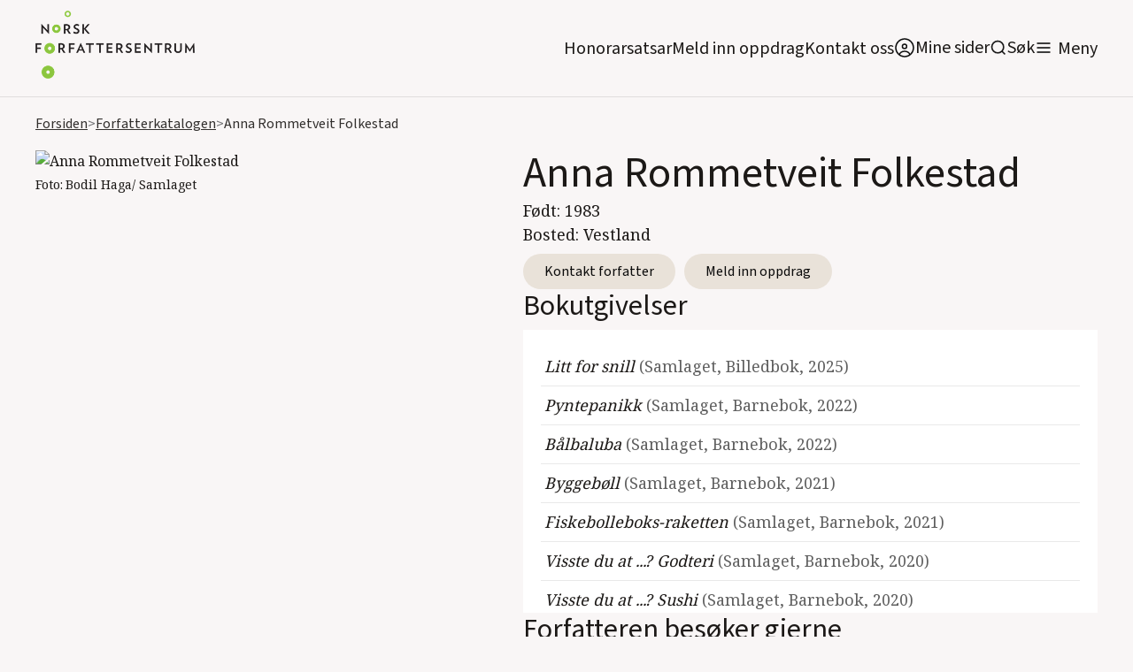

--- FILE ---
content_type: text/html
request_url: https://www.forfattersentrum.no/forfattere/6410235d3466a3fedb3c109d
body_size: 39402
content:
<!DOCTYPE html><!-- Last Published: Thu Dec 04 2025 18:14:56 GMT+0000 (Coordinated Universal Time) --><html data-wf-domain="www.forfattersentrum.no" data-wf-page="62bc096588aa27298cc173b1" data-wf-site="5f7483f8e13bb86ef87896d3" lang="no" data-wf-collection="62bc096588aa273f5ec173af" data-wf-item-slug="6410235d3466a3fedb3c109d"><head><meta charset="utf-8"/><title>Anna Rommetveit Folkestad</title><meta content="Anna Rommetveit Folkestad er en av over 2000 forfattere i Forfatterkatalogen til Norsk Forfattersentrum. Kontakt Anna Rommetveit Folkestad for forespørsler om oppdrag!" name="description"/><meta content="Anna Rommetveit Folkestad" property="og:title"/><meta content="Anna Rommetveit Folkestad er en av over 2000 forfattere i Forfatterkatalogen til Norsk Forfattersentrum. Kontakt Anna Rommetveit Folkestad for forespørsler om oppdrag!" property="og:description"/><meta content="https://cdn.prod.website-files.com/5f7483f8e13bb82bdd7896d7/62c19461a4a2484ba15898b9_01G722Q52DXC3ZWJEB0MQV8WAW_62c1945f5c1bfa3e0bd03989_20220703130639309.avif" property="og:image"/><meta content="Anna Rommetveit Folkestad" property="twitter:title"/><meta content="Anna Rommetveit Folkestad er en av over 2000 forfattere i Forfatterkatalogen til Norsk Forfattersentrum. Kontakt Anna Rommetveit Folkestad for forespørsler om oppdrag!" property="twitter:description"/><meta content="https://cdn.prod.website-files.com/5f7483f8e13bb82bdd7896d7/62c19461a4a2484ba15898b9_01G722Q52DXC3ZWJEB0MQV8WAW_62c1945f5c1bfa3e0bd03989_20220703130639309.avif" property="twitter:image"/><meta property="og:type" content="website"/><meta content="summary_large_image" name="twitter:card"/><meta content="width=device-width, initial-scale=1" name="viewport"/><link href="https://cdn.prod.website-files.com/5f7483f8e13bb86ef87896d3/css/norsk-forfattersentrum.webflow.shared.89f9e3b1f.min.css" rel="stylesheet" type="text/css"/><link href="https://fonts.googleapis.com" rel="preconnect"/><link href="https://fonts.gstatic.com" rel="preconnect" crossorigin="anonymous"/><script src="https://ajax.googleapis.com/ajax/libs/webfont/1.6.26/webfont.js" type="text/javascript"></script><script type="text/javascript">WebFont.load({  google: {    families: ["Inconsolata:400,700","Oswald:200,300,400,500,600,700","Noto Serif:regular,600,800:latin,latin-ext"]  }});</script><script src="https://use.typekit.net/qpv3ura.js" type="text/javascript"></script><script type="text/javascript">try{Typekit.load();}catch(e){}</script><script type="text/javascript">!function(o,c){var n=c.documentElement,t=" w-mod-";n.className+=t+"js",("ontouchstart"in o||o.DocumentTouch&&c instanceof DocumentTouch)&&(n.className+=t+"touch")}(window,document);</script><link href="https://cdn.prod.website-files.com/5f7483f8e13bb86ef87896d3/5f7483f8e13bb8142b789739_faviconhoved.png" rel="shortcut icon" type="image/x-icon"/><link href="https://cdn.prod.website-files.com/5f7483f8e13bb86ef87896d3/5f7483f8e13bb8698f78973a_hoved_webclips.png" rel="apple-touch-icon"/><link href="https://www.forfattersentrum.no//forfattere/6410235d3466a3fedb3c109d" rel="canonical"/><script src="https://www.google.com/recaptcha/api.js" type="text/javascript"></script><!-- Finsweet Cookie Consent -->
<script async src="https://cdn.jsdelivr.net/npm/@finsweet/cookie-consent@1/fs-cc.js" fs-cc-mode="opt-in"></script>

<style>
body{
  -webkit-font-smoothing: antialiased;
  -moz-osx-font-smoothing: grayscale;
}
  
  @media screen and (max-width: 991px){
    .menu-open{
    	overflow: hidden;
    }
  }
</style>

<!-- Google tag (gtag.js) --> 
<script async type="fs-cc" fs-cc-categories="analytics" src=https://www.googletagmanager.com/gtag/js?id=G-GRZ6GV8KR9></script> <script type="fs-cc" fs-cc-categories="analytics"> window.dataLayer = window.dataLayer || []; function gtag(){dataLayer.push(arguments);} gtag('js', new Date()); gtag('config', 'G-GRZ6GV8KR9'); </script>

<script id="jetboost-script" type="text/javascript"> window.JETBOOST_SITE_ID = "ckg8bg4yh43jj0770dw1tumos"; (function(d) { var s = d.createElement("script"); s.src = "https://cdn.jetboost.io/jetboost.js"; s.async = 1; d.getElementsByTagName("head")[0].appendChild(s); })(document); </script>

<script defer data-domain="forfattersentrum.no" src="https://plausible.io/js/script.js"></script>

<meta name="google-site-verification" content="XoJithvoQTeAfIoX5D4pbZA7744I8quYeP6G5tgHS50" />
<meta name="google-site-verification" content="SkWFQIH2uJq_RkdYe4H-nCHY8_xXCpyFtXtgK7JI8BI" /><!-- [Attributes by Finsweet] CMS Filter -->
<script async src="https://cdn.jsdelivr.net/npm/@finsweet/attributes-cmsfilter@1/cmsfilter.js"></script>

<!-- [Attributes by Finsweet] CMS Load -->
<script async src="https://cdn.jsdelivr.net/npm/@finsweet/attributes-cmsload@1/cmsload.js"></script>

<script type="application/ld+json">
{
"@context": "https://schema.org",
"@type": "Person",
"name": "Anna Rommetveit Folkestad",
"image": "https://cdn.prod.website-files.com/5f7483f8e13bb82bdd7896d7/62c19461a4a2484ba15898b9_01G722Q52DXC3ZWJEB0MQV8WAW_62c1945f5c1bfa3e0bd03989_20220703130639309.avif",
"url": "6410235d3466a3fedb3c109d"
}

</script><script type="text/javascript">window.__WEBFLOW_CURRENCY_SETTINGS = {"currencyCode":"NOK","symbol":"kr","decimal":",","fractionDigits":2,"group":" ","template":"{{wf {&quot;path&quot;:&quot;amount&quot;,&quot;type&quot;:&quot;CommercePrice&quot;\\} }} {{wf {&quot;path&quot;:&quot;currencyCode&quot;,&quot;type&quot;:&quot;PlainText&quot;\\} }}","hideDecimalForWholeNumbers":false};</script></head><body><div data-collapse="all" data-animation="default" data-duration="400" data-easing2="ease" id="navigation" data-easing="ease" role="banner" class="main-nav w-nav"><div class="container navbar-container"><div class="navbar-content-container"><div class="navbar-spacer"></div><div class="row navbar-row"><div class="logo w-embed"><h1><a href="/" aria-current="page" class="navbar-brand w-nav-brand w--current" aria-label="home"><img src="https://assets-global.website-files.com/5f7483f8e13bb86ef87896d3/5f7483f8e13bb86fd5789738_5de83b31813d617f1db56f7f_hoved-1.png" width="140" alt="Norsk Forfattersentrum" class="logo"></a></h1></div><div class="navbar-left"><div class="navlink-wrap"><a href="/honorarsatser" class="navlink no-margin">Honorarsatsar</a></div><div class="navlink-wrap"><a href="/meld-inn-oppdrag" class="navlink no-margin">Meld inn oppdrag</a></div><div class="navlink-wrap"><a href="/forfattersentrum/kontakt" class="navlink no-margin">Kontakt oss</a></div><div class="navlink-wrap"><a href="https://portal.forfattersentrum.no" target="_blank" class="minesiderwrap w-inline-block"><img src="https://cdn.prod.website-files.com/5f7483f8e13bb86ef87896d3/644a263655c9d09e23f0a529_AccountUserPersonRound.svg" alt="" class="search-trigger"/><div class="navlink soek">Mine sider</div></a></div><div class="navlink-wrap display-mobile"><div data-w-id="da32ae97-11af-b858-a057-ef2a9c768f3f" class="searchwrap"><img src="https://cdn.prod.website-files.com/5f7483f8e13bb86ef87896d3/5f7483f8e13bb815a8789703_icon-search.svg" alt="" class="search-trigger"/><a href="#" class="navlink soek">Søk</a></div></div><div class="menu-button w-nav-button"><img src="https://cdn.prod.website-files.com/5f7483f8e13bb86ef87896d3/5f7483f8e13bb8f922789708_icon-menu.svg" alt="" class="image-5"/><a href="#" class="navlink menytxt">Meny</a></div></div><nav role="navigation" class="nav-menu w-nav-menu"><div class="container is-nav"><div class="nav-mega-menu"><div class="nav-mega-menu-content"><div id="w-node-_8c3b94c3-605c-c8ec-3fd4-7074e86ce861-9c768f31" class="nav-mega-menu-content-cell"><div class="nav-mega-menu-link-category-header">For oppdragsgivarar</div><a href="/honorarsatser" class="nav-mega-menu-link">Honorarsatsar</a><a href="/meld-inn-oppdrag" class="nav-mega-menu-link">Meld inn oppdrag</a><a href="/forfatterkatalogen" class="nav-mega-menu-link">Forfattarkatalogen</a><a href="/litteraere-produksjoner" class="nav-mega-menu-link">Foredrag og litterære produksjonar</a><a href="/forfattersentrum/medlemsfondet" class="nav-mega-menu-link">Medlemsfondet</a></div><div id="w-node-_140be5ed-54ea-70a2-767b-0d7c161467b0-9c768f31" class="nav-mega-menu-content-cell"><div class="nav-mega-menu-link-category-header">For forfattarar</div><a href="https://portal.forfattersentrum.no" class="nav-mega-menu-link">Mine sider</a><a href="/for-forfatter/hjelpesider-mine-sider" class="nav-mega-menu-link">Hjelpesider: Mine sider</a><a href="/for-forfatter/gjor-endringer-i-forfatterkatalogen" class="nav-mega-menu-link">Oppdater forfattarsida di</a><a href="/forfattersentrum/sok-medlemskap" class="nav-mega-menu-link">Søk om medlemskap</a><a href="/produksjoner/produksjonsmidler" class="nav-mega-menu-link">Produksjonshjelp</a><a href="/honorarsatser" class="nav-mega-menu-link">Honorarsatsar</a><a href="/forfattersentrum/medlemsfondet" class="nav-mega-menu-link">Medlemsfondet</a><a href="/forfattersentrum/varslingsrutiner" class="nav-mega-menu-link">Varslingsrutinar</a><a href="/festivaler" class="nav-mega-menu-link">Litteraturfestivalar</a></div><div id="w-node-c30cce9e-ec0b-fb19-c137-96770c565920-9c768f31" class="nav-mega-menu-content-cell"><div class="nav-mega-menu-link-category-header">For publikum</div><a href="/arrangementer" class="nav-mega-menu-link">Arrangement og skrivekurs</a><a href="https://nyhetsbrev.forfattersentrum.no/p/s/MjQ2NDc6OWNlZWJlNjUtOWYxZS00MGJmLWJjNjAtZGNlNTlhMGE2ODcw" class="nav-mega-menu-link">Nyhetsbrev</a><a href="/vestlandet/litteraert-springbrett" class="nav-mega-menu-link">Litterært springbrett</a><a href="/sorlandet/skrivekurs-for-unge-paa-sorlandet" class="nav-mega-menu-link">Skrivekurs for unge på Sørlandet</a><a href="/festivaler" class="nav-mega-menu-link menypunktekstramargin">Litteraturfestivalar</a><div class="nav-mega-menu-link-category-header">For media</div><a href="/presse/pressekontakt" class="nav-mega-menu-link">Pressekontaktar</a><a href="/aktuelt" class="nav-mega-menu-link">Nyheiter</a><a href="/presse/pressemelding" class="nav-mega-menu-link">Pressemeldingar</a><a href="/presse/logoer" class="nav-mega-menu-link">Pressebilde og logoar</a></div><div id="w-node-_2acaaee6-f106-8cd6-3d1a-887e8d4ed4e2-9c768f31" class="nav-mega-menu-content-cell"><div class="nav-mega-menu-link-category-header">Norsk Forfattersentrum</div><a href="/forfattersentrum/om-oss" class="nav-mega-menu-link">Om oss</a><a href="/forfattersentrum/kontakt" class="nav-mega-menu-link">Kontakt oss</a><a href="/forfattersentrum/om-oss#styret" class="nav-mega-menu-link">Styret vårt</a><a href="/forfattersentrum/arsmeldinger" class="nav-mega-menu-link">Årsmeldingar</a><a href="/forfattersentrum/historie" class="nav-mega-menu-link">Historia vår</a><a href="/forfattersentrum/lover" class="nav-mega-menu-link">Lover</a><a href="/forfattersentrum/varslingsrutiner" class="nav-mega-menu-link">Varslingsrutinar</a><a href="/personvern" class="nav-mega-menu-link">Personvern</a></div></div><div class="nav-mega-menu-content-bottom"><div class="bottom-nav-wrapper"><div class="nav-mega-menu-bottom-links-wrapper"><div class="nav-mega-menu-link-category-header bottom-version">Avdelingskontor:</div><a href="/avdelinger/sorlandet" class="nav-mega-menu-bottom-link">Sørlandet</a><a href="/avdelinger/vestlandet" class="nav-mega-menu-bottom-link">Vestlandet</a><a href="/avdelinger/nord-norge" class="nav-mega-menu-bottom-link">Nord-Norge</a><a href="/avdelinger/midt-norge" class="nav-mega-menu-bottom-link">Midt-Norge</a><a href="/avdelinger/ostlandet" class="nav-mega-menu-bottom-link">Austlandet</a></div></div></div></div></div></nav></div><div class="navbar-spacer"></div></div></div><div class="search-modal"><div class="search-modal-screen"></div><div class="search-box"><form action="/search" class="search-form w-form"><input class="form-input form-input-light search-form-input w-input" autofocus="true" maxlength="256" name="query" placeholder="Søk på heile nettstaden" type="search" id="search" required=""/><input type="submit" class="button button-light w-button" value="Søk"/></form><div class="close-wrap"><div data-w-id="d8394bd9-127c-86bc-d363-97edffacb336" class="close-wrap-content"><div class="lukk-tekst">Lukk søk</div><img src="https://cdn.prod.website-files.com/5f7483f8e13bb86ef87896d3/631b16d8bdadc439793fcfa1_x.svg" loading="lazy" alt="" class="close-x-white"/></div></div></div></div><div class="divider"></div><div class="global-styles w-embed"><style>

/* Snippet gets rid of top margin on first element in any rich text*/
.w-richtext>:first-child {
	margin-top: 0;
}

/* Snippet gets rid of bottom margin on last element in any rich text*/
.w-richtext>:last-child, .w-richtext ol li:last-child, .w-richtext ul li:last-child {
    margin-bottom: 0;
}


   .email-link {
  -webkit-hyphens: auto !important;
  -ms-hyphens: auto !important;
  hyphens: auto !important;
  }


.margin-0 {
  margin: 0rem !important;
}
  
.padding-0 {
  padding: 0rem !important;
}

.spacing-clean {
padding: 0rem !important;
margin: 0rem !important;
}

.margin-top {
  margin-right: 0rem !important;
  margin-bottom: 0rem !important;
  margin-left: 0rem !important;
}

.padding-top {
  padding-right: 0rem !important;
  padding-bottom: 0rem !important;
  padding-left: 0rem !important;
}
  
.margin-right {
  margin-top: 0rem !important;
  margin-bottom: 0rem !important;
  margin-left: 0rem !important;
}

.padding-right {
  padding-top: 0rem !important;
  padding-bottom: 0rem !important;
  padding-left: 0rem !important;
}

.margin-bottom {
  margin-top: 0rem !important;
  margin-right: 0rem !important;
  margin-left: 0rem !important;
}

.padding-bottom {
  padding-top: 0rem !important;
  padding-right: 0rem !important;
  padding-left: 0rem !important;
}

.margin-left {
  margin-top: 0rem !important;
  margin-right: 0rem !important;
  margin-bottom: 0rem !important;
}
  
.padding-left {
  padding-top: 0rem !important;
  padding-right: 0rem !important;
  padding-bottom: 0rem !important;
}
  
.margin-horizontal {
  margin-top: 0rem !important;
  margin-bottom: 0rem !important;
}

.padding-horizontal {
  padding-top: 0rem !important;
  padding-bottom: 0rem !important;
}

.margin-vertical {
  margin-right: 0rem !important;
  margin-left: 0rem !important;
}
  
.padding-vertical {
  padding-right: 0rem !important;
  padding-left: 0rem !important;
}

/* Link to button when bold and italic rich text */

.rich-text-normal a strong em, .rich-text-smaller-headers a strong em {
  display: inline-block;
	background-color: #e9e2d9;
  padding: 0.5rem 1.5rem;
  border-radius: 2rem;
  text-decoration: none;
  font-style: normal;
  font-weight: normal;
}

.rich-text-normal a:hover strong em, .rich-text-smaller-headers a strong em{
	background-color: #ffffff;
}

</style></div></div><div class="cookie-banner-wrap"><div fs-cc="banner" class="fs-cc-banner_component"><div class="fs-cc-banner_container"><div class="fs-cc-banner_text">Trykk <strong>“Godkjenn informasjonskapslar”</strong> for å godkjenne at forfattersentrum.no lagrar informasjonskapslar på maskina di. Trykk &quot;<strong>Val&quot;</strong> for å lese meir om og slå av og på informasjonskapslar. Les meir om Forfattersentrum og <a href="/personvern" class="fs-cc-banner_text-link">personvern her!</a></div><div class="fs-cc-banner_buttons-wrapper"><a fs-cc="open-preferences" href="#" class="fs-cc-banner_text-link">Val</a><a fs-cc="deny" href="#" class="fs-cc-banner_button fs-cc-button-alt w-button">Avvis</a><a fs-cc="allow" href="#" class="fs-cc-banner_button w-button">Godkjenn informasjonskapslar</a><div fs-cc="close" class="fs-cc-banner_close"><div class="fs-cc-banner_close-icon w-embed"><svg fill="currentColor" aria-hidden="true" focusable="false" viewBox="0 0 16 16">
	<path d="M9.414 8l4.293-4.293-1.414-1.414L8 6.586 3.707 2.293 2.293 3.707 6.586 8l-4.293 4.293 1.414 1.414L8 9.414l4.293 4.293 1.414-1.414L9.414 8z"></path>
</svg></div></div></div></div><div fs-cc="interaction" class="fs-cc-banner_trigger"></div></div><div fs-cc="manager" class="fs-cc-manager_component"><div fs-cc="open-preferences" class="fs-cc-manager_button"><div class="fs-cc-manager_icon w-embed"><svg viewBox="0 0 54 54" fill="none" xmlns="http://www.w3.org/2000/svg">
<g clip-path="url(#clip0)">
<path d="M52.631 30.3899C52.229 30.4443 51.8161 30.4769 51.3924 30.4769C47.5135 30.4769 44.2322 27.9344 43.1022 24.4358C42.9066 23.8382 42.4177 23.371 41.7984 23.2624C35.3553 22.0346 30.4877 16.3847 30.4877 9.5831C30.4877 6.72555 31.3461 4.07445 32.8237 1.86881C33.1714 1.34728 32.8781 0.641046 32.2588 0.521529C30.5529 0.173843 28.8036 0 27 0C12.093 0 0 12.093 0 27C0 41.907 12.093 54 27 54C40.4402 54 51.5553 44.2213 53.6415 31.3678C53.7392 30.7811 53.2068 30.303 52.631 30.3899Z" fill="#4264D1"/>
<path d="M14.8093 21.7738C16.7355 21.7738 18.297 20.2123 18.297 18.2861C18.297 16.3599 16.7355 14.7984 14.8093 14.7984C12.883 14.7984 11.3215 16.3599 11.3215 18.2861C11.3215 20.2123 12.883 21.7738 14.8093 21.7738Z" fill="#6CE2FF"/>
<path d="M16.5477 38.3215C17.9879 38.3215 19.1554 37.154 19.1554 35.7138C19.1554 34.2737 17.9879 33.1062 16.5477 33.1062C15.1075 33.1062 13.9401 34.2737 13.9401 35.7138C13.9401 37.154 15.1075 38.3215 16.5477 38.3215Z" fill="#6CE2FF"/>
<path d="M38.2129 7.06237L37.963 8.56177C37.7565 9.78953 38.4519 10.9956 39.6254 11.441L41.8419 12.2668C43.2978 12.8101 44.9167 11.9626 45.297 10.4523L46.0901 7.3014C46.5791 5.33481 44.7429 3.58551 42.8089 4.16137L40.06 4.98712C39.093 5.26961 38.3759 6.07364 38.2129 7.06237Z" fill="#6CE2FF"/>
<path d="M47.0354 16.5477L45.9815 17.0692C45.1557 17.4821 44.7972 18.4708 45.1557 19.3183L46.0032 21.2958C46.5139 22.4909 48.1111 22.7191 48.9477 21.7195L50.3058 20.0897C50.9469 19.3183 50.8056 18.1774 50.0125 17.5799L48.8608 16.7106C48.3284 16.3195 47.6221 16.2543 47.0354 16.5477Z" fill="#6CE2FF"/>
<path d="M52.2615 13.06C53.2216 13.06 53.9999 12.2816 53.9999 11.3215C53.9999 10.3614 53.2216 9.5831 52.2615 9.5831C51.3014 9.5831 50.5231 10.3614 50.5231 11.3215C50.5231 12.2816 51.3014 13.06 52.2615 13.06Z" fill="#6CE2FF"/>
<path d="M30.2704 50.7296C15.3634 50.7296 3.27042 38.6366 3.27042 23.7296C3.27042 17.1018 5.66076 11.039 9.61569 6.34528C3.73763 11.2998 0 18.7099 0 27C0 41.907 12.093 54 27 54C35.2901 54 42.7002 50.2732 47.6439 44.3952C42.9501 48.3501 36.8873 50.7296 30.2704 50.7296Z" fill="#4264D1"/>
<path d="M42.2222 10.2459C40.7662 9.70263 39.897 8.19236 40.1469 6.64951L40.4403 4.86761L40.0274 4.98713C39.0712 5.26963 38.365 6.07365 38.202 7.06238L37.9521 8.56178C37.7457 9.78955 38.4411 10.9956 39.6145 11.4411L41.831 12.2668C43.0044 12.7014 44.2648 12.2342 44.9167 11.2563L42.2222 10.2459Z" fill="#4264D1"/>
<path d="M47.8612 20.1658L46.905 17.9276C46.7203 17.5038 46.7095 17.0584 46.8181 16.6455L45.9815 17.0692C45.1557 17.4821 44.7972 18.4708 45.1557 19.3183L46.0032 21.2958C46.5139 22.491 48.1111 22.7191 48.9477 21.7195L49.2845 21.3175C48.6869 21.198 48.1328 20.8069 47.8612 20.1658Z" fill="#4264D1"/>
<path d="M16.6563 19.9268C14.7332 19.9268 13.1686 18.3622 13.1686 16.4391C13.1686 15.961 13.2664 15.4938 13.4402 15.0809C12.1907 15.6133 11.3107 16.8519 11.3107 18.2861C11.3107 20.2093 12.8753 21.7739 14.7984 21.7739C16.2435 21.7739 17.4821 20.8938 18.0036 19.6443C17.6016 19.829 17.1344 19.9268 16.6563 19.9268Z" fill="white"/>
<path d="M17.9059 36.9634C16.4608 36.9634 15.2982 35.79 15.2982 34.3557C15.2982 33.9863 15.3743 33.6386 15.5155 33.3235C14.592 33.7256 13.9401 34.6491 13.9401 35.7248C13.9401 37.1698 15.1135 38.3324 16.5477 38.3324C17.6234 38.3324 18.5469 37.6805 18.9489 36.757C18.623 36.8873 18.2753 36.9634 17.9059 36.9634Z" fill="white"/>
<path d="M33.0954 41.8093C35.0216 41.8093 36.5831 40.2477 36.5831 38.3215C36.5831 36.3953 35.0216 34.8338 33.0954 34.8338C31.1692 34.8338 29.6077 36.3953 29.6077 38.3215C29.6077 40.2477 31.1692 41.8093 33.0954 41.8093Z" fill="#6CE2FF"/>
<path d="M34.9425 39.9513C33.0193 39.9513 31.4547 38.3867 31.4547 36.4636C31.4547 35.9855 31.5525 35.5183 31.7264 35.1054C30.4769 35.6378 29.5968 36.8765 29.5968 38.3107C29.5968 40.2338 31.1614 41.7984 33.0845 41.7984C34.5296 41.7984 35.7682 40.9183 36.2898 39.6688C35.8877 39.8535 35.4314 39.9513 34.9425 39.9513Z" fill="white"/>
<path d="M27.8063 22.9281C27.9601 21.9804 27.3165 21.0874 26.3688 20.9336C25.421 20.7798 24.5281 21.4234 24.3743 22.3711C24.2205 23.3188 24.864 24.2118 25.8118 24.3656C26.7595 24.5194 27.6525 23.8758 27.8063 22.9281Z" fill="#6CE2FF"/>
<path d="M42.6785 35.6487C42.798 35.6487 42.9284 35.6161 43.0371 35.5618C43.4391 35.3553 43.602 34.8664 43.4065 34.4644L42.5373 32.726C42.3308 32.3239 41.8419 32.161 41.4399 32.3565C41.0379 32.563 40.8749 33.0519 41.0705 33.4539L41.9397 35.1924C42.0918 35.4857 42.3743 35.6487 42.6785 35.6487Z" fill="white"/>
<path d="M33.0954 30.4225C33.2149 30.4225 33.3453 30.39 33.4539 30.3356L35.1923 29.4664C35.5944 29.26 35.7573 28.771 35.5618 28.369C35.3553 27.967 34.8664 27.804 34.4644 27.9996L32.726 28.8688C32.3239 29.0753 32.161 29.5642 32.3565 29.9662C32.5087 30.2596 32.802 30.4225 33.0954 30.4225Z" fill="white"/>
<path d="M8.85515 28.2386C8.9964 28.5211 9.28976 28.6841 9.58312 28.6841C9.70263 28.6841 9.83302 28.6515 9.94167 28.5972C10.3437 28.3908 10.5067 27.9018 10.3111 27.4998L9.44187 25.7614C9.23543 25.3594 8.7465 25.1964 8.34449 25.392C7.94247 25.5984 7.7795 26.0873 7.97507 26.4894L8.85515 28.2386Z" fill="white"/>
<path d="M22.2845 41.9505L20.5461 42.8197C20.1441 43.0262 19.9811 43.5151 20.1767 43.9171C20.3179 44.1996 20.6113 44.3626 20.9046 44.3626C21.0242 44.3626 21.1545 44.33 21.2632 44.2757L23.0016 43.4064C23.4036 43.2 23.5666 42.7111 23.371 42.3091C23.1755 41.907 22.6865 41.7441 22.2845 41.9505Z" fill="white"/>
<path d="M23.2189 9.00724L22.3497 8.13802C22.0346 7.82293 21.5131 7.82293 21.198 8.13802C20.8829 8.45311 20.8829 8.97464 21.198 9.28973L22.0672 10.1589C22.2302 10.3219 22.4366 10.398 22.6431 10.398C22.8495 10.398 23.0559 10.3219 23.2189 10.1589C23.5449 9.84385 23.5449 9.32233 23.2189 9.00724Z" fill="white"/>
<path d="M19.4596 28.1626C19.1445 28.4777 19.1445 28.9992 19.4596 29.3143L20.3288 30.1835C20.4918 30.3465 20.6982 30.4226 20.9047 30.4226C21.1111 30.4226 21.3175 30.3465 21.4805 30.1835C21.7956 29.8684 21.7956 29.3469 21.4805 29.0318L20.6113 28.1626C20.2853 27.8475 19.7747 27.8475 19.4596 28.1626Z" fill="white"/>
<path d="M29.6729 47.0354V47.9046C29.6729 48.3501 30.0423 48.7195 30.4877 48.7195C30.9332 48.7195 31.3026 48.3501 31.3026 47.9046V47.0354C31.3026 46.5899 30.9332 46.2205 30.4877 46.2205C30.0423 46.2205 29.6729 46.5791 29.6729 47.0354Z" fill="white"/>
<path d="M25.8374 15.3851L26.7067 14.5159C27.0217 14.2008 27.0217 13.6793 26.7067 13.3642C26.3916 13.0491 25.87 13.0491 25.5549 13.3642L24.6857 14.2334C24.3706 14.5485 24.3706 15.07 24.6857 15.3851C24.8487 15.5481 25.0551 15.6241 25.2616 15.6241C25.468 15.6241 25.6745 15.5372 25.8374 15.3851Z" fill="white"/>
</g>
<defs>
<clipPath id="clip0">
<rect width="54" height="54" fill="white"/>
</clipPath>
</defs>
</svg></div></div><div fs-cc="interaction" class="fs-cc-manager_trigger"></div></div><div fs-cc-scroll="disable" fs-cc="preferences" class="fs-cc-prefs_component w-form"><form id="cookie-preferences" name="wf-form-Cookie-Preferences" data-name="Cookie Preferences" method="get" class="fs-cc-prefs_form" data-wf-page-id="62bc096588aa27298cc173b1" data-wf-element-id="5df5d2a6-737d-6062-4bf1-9a8fd634cd05" data-turnstile-sitekey="0x4AAAAAAAQTptj2So4dx43e"><div fs-cc="close" class="fs-cc-prefs_close"><div class="fs-cc-prefs_close-icon w-embed"><svg fill="currentColor" aria-hidden="true" focusable="false" viewBox="0 0 16 24">
	<path d="M9.414 8l4.293-4.293-1.414-1.414L8 6.586 3.707 2.293 2.293 3.707 6.586 8l-4.293 4.293 1.414 1.414L8 9.414l4.293 4.293 1.414-1.414L9.414 8z"></path>
</svg></div></div><div class="fs-cc-prefs_content"><div class="fs-cc-prefs_space-small"><div class="fs-cc-prefs_title"><strong>Innstillingar for personvern</strong></div></div><div class="fs-cc-prefs_space-small"><div class="fs-cc-prefs_text">Som på dei aller fleste andre nettsider set du spor etter deg når du besøker forfattersentrum.no. Denne lagringa av informasjon er nødvendig for den grunnleggjande funksjonaliteten til nettsida. I tillegg er nettstaden kopla på Google Analytics slik at vi kan samle inn informasjon om kor mange besøkande vi har, i kor stor grad de bruker tenester som Forfatterkatalogen, og om de som besøker oss les sakene våre. Personvern er svært viktig for oss, så du har moglegheit til å deaktivere visse typar lagring som kanskje ikkje er nødvendig for den grunnleggjande funksjonen til nettsida. Å blokkere kategoriar kan påverke opplevinga di av nettsida.</div></div><div class="fs-cc-prefs_space-medium"><a fs-cc="deny" href="#" class="fs-cc-prefs_button fs-cc-button-alt w-button">Avvis informasjonskapslane</a><a fs-cc="allow" href="#" class="fs-cc-prefs_button w-button">Godkjenn informasjonskapslane</a></div><div class="fs-cc-prefs_space-small"><div class="fs-cc-prefs_title"><strong>Administrer informasjonskapslar</strong></div></div><div class="fs-cc-prefs_option"><div class="fs-cc-prefs_toggle-wrapper"><div class="fs-cc-prefs_label"><strong>Nødvendige</strong></div><div class="fs-cc-prefs_text"><strong>Alltid aktive </strong></div></div><div class="fs-cc-prefs_text">Desse informasjonskapslane er nødvendige for at nettstaden skal fungere.</div></div><div class="fs-cc-prefs_option"><div class="fs-cc-prefs_toggle-wrapper"><div class="fs-cc-prefs_label"><strong>Personlege funksjonar</strong></div><label class="w-checkbox fs-cc-prefs_checkbox-field"><input type="checkbox" id="personalization-2" name="personalization-2" data-name="Personalization 2" fs-cc-checkbox="personalization" class="w-checkbox-input fs-cc-prefs_checkbox"/><span for="personalization-2" class="fs-cc-prefs_checkbox-label w-form-label">Essential</span><div class="fs-cc-prefs_toggle"></div></label></div><div class="fs-cc-prefs_text">Desse informasjonskapslane let nettsida hugse vala du tek (for eksempel brukarnamn, språk eller regionen du oppheld deg i) og gjev deg betre og meir personlege funksjonar. Ei nettside kan for eksempel gjeva deg lokale nyheiter ved å lagre data om den nåverande posisjonen din.</div></div><div class="fs-cc-prefs_option"><div class="fs-cc-prefs_toggle-wrapper"><div class="fs-cc-prefs_label">Statistikk</div><label class="w-checkbox fs-cc-prefs_checkbox-field"><input type="checkbox" id="analytics-2" name="analytics-2" data-name="Analytics 2" fs-cc-checkbox="analytics" class="w-checkbox-input fs-cc-prefs_checkbox"/><span for="analytics-2" class="fs-cc-prefs_checkbox-label w-form-label">Essential</span><div class="fs-cc-prefs_toggle"></div></label></div><div class="fs-cc-prefs_text">Desse informasjonskapslane hjelper oss med å forstå korleis nettsida fungerer, korleis dei besøkande samhandlar med forfattersentrum.no, og om det kan vera tekniske problem. Denne lagringa samlar vanlegvis ikkje inn informasjon som identifiserer ein besøkande.</div></div><div class="fs-cc-prefs_option"><div class="fs-cc-prefs_toggle-wrapper"><div class="fs-cc-prefs_label"><strong>Marknadsføring</strong></div><label class="w-checkbox fs-cc-prefs_checkbox-field"><input type="checkbox" id="marketing-2" name="marketing-2" data-name="Marketing 2" fs-cc-checkbox="marketing" class="w-checkbox-input fs-cc-prefs_checkbox"/><span for="marketing-2" class="fs-cc-prefs_checkbox-label w-form-label">Essential</span><div class="fs-cc-prefs_toggle"></div></label></div><div class="fs-cc-prefs_text">Desse informasjonskapslane måler besøkande på tvers av nettstader. Dei blir brukt til å levere reklame og marknadsføring som er meir relevant for deg og interessene dine. Dei kan òg bli brukt til å avgrense kor mange gonger du ser ein annonse og å måle effektiviteten av reklamekampanjar. Informasjonskapslane blir plassert her av annonseringsnettverk og er vanlegvis godkjende av nettsideoperatøren.</div></div><div class="fs-cc-prefs_buttons-wrapper"><a fs-cc="submit" href="#" class="fs-cc-prefs_button w-button">Lagre vala dine</a></div><input type="submit" data-wait="Please wait..." class="fs-cc-prefs_submit-hide w-button" value="Submit"/><div class="w-embed"><style>
/* smooth scrolling on iOS devices */
.fs-cc-prefs_content{-webkit-overflow-scrolling: touch}
</style></div></div></form><div class="w-form-done"></div><div class="w-form-fail"></div><div fs-cc="close" class="fs-cc-prefs_overlay"></div><div fs-cc="interaction" class="fs-cc-prefs_trigger"></div></div></div><div class="nav-spacer"></div><div class="breadcrumbs-section"><div class="container"><div class="breadcrumbs-wrap"><a href="/" class="breadcrumbs-link">Forsiden</a><div class="breadcrumbs-text chevron">&gt;</div><a href="/forfatterkatalogen" class="breadcrumbs-link">Forfatterkatalogen</a><div class="breadcrumbs-text chevron">&gt;</div><div class="breadcrumbs-text">Anna Rommetveit Folkestad</div></div></div></div><div id="KvaGjer"><div class="padding-vertical padding-huge is-first-section"><div class="container"><div class="forfatter-page-columns"><div id="w-node-_606b9310-119d-8d82-bce0-0cb563c1fc8e-8cc173b1" class="forfatter-page-cell left-side"><div class="author-group only-tablet-mobile"><div class="honoroar-mellomtitttel-wrap margin-xxsmall"><h1>Anna Rommetveit Folkestad</h1><div class="author-group"><div class="fakta-wrapper"><div>Født: </div><div>1983</div></div><div class="fakta-wrapper"><div>Bosted: </div><div>Vestland</div></div></div></div><div class="button-wrap"><a href="#kontakt" class="main-button w-button">Kontakt forfatter</a><a href="#minesider" class="main-button w-button">Meld inn oppdrag</a></div></div><div class="forfatter-bilde-wrapper"><img src="https://cdn.prod.website-files.com/5f7483f8e13bb82bdd7896d7/62c19461a4a2484ba15898b9_01G722Q52DXC3ZWJEB0MQV8WAW_62c1945f5c1bfa3e0bd03989_20220703130639309.avif" loading="lazy" alt="Anna Rommetveit Folkestad" class="forfatter-hovedbilde"/><div class="fotograf-wrapper margin-top margin-tiny"><div class="fotokatalogside mellomrom">Foto: </div><div class="fotokatalogside">Bodil Haga/ Samlaget</div></div></div><div class="author-group white-bg w-condition-invisible"><div class="honoroar-mellomtitttel-wrap margin-xxsmall"><h2 class="heading-size-5">Kontakt forfatteren for å gjøre en avtale</h2></div><div class="w-form"><form id="wf-form-Kontaktskjema-forfatter-a1" name="wf-form-Kontaktskjema-forfatter" data-name="Kontaktskjema forfatter" method="get" data-wf-page-id="62bc096588aa27298cc173b1" data-wf-element-id="d5972b15-fbe5-488a-fbf6-7c6c109a919e" data-turnstile-sitekey="0x4AAAAAAAQTptj2So4dx43e"><div class="w-embed"><input type="hidden" id="forfatter-id" name="bookAuthorId" value="6410235d3466a3fedb3c109d">
<input type="hidden" id="forfatter-navn" name="category" value="Anna Rommetveit Folkestad"></div><div class="field-wrp"><label for="senderName-2" class="label">Navn</label><input class="input-field w-input" maxlength="256" name="senderName" data-name="senderName" placeholder="Ditt navn" type="text" id="senderName-2" required=""/></div><div class="field-wrp"><label for="senderPhone-2" class="label">Telefonnummer</label><input class="input-field w-input" maxlength="256" name="senderPhone" data-name="senderPhone" placeholder="Ditt telefonnummer" type="tel" id="senderPhone-2"/></div><div class="field-wrp"><label for="senderEmail-2" class="label">E-post</label><input class="input-field w-input" maxlength="256" name="senderEmail" data-name="senderEmail" placeholder="Din e-postadresse" type="email" id="senderEmail-2" required=""/></div><div class="field-wrp"><label for="message-2" class="label">Melding</label><textarea id="message-2" name="message" maxlength="5000" data-name="message" placeholder="Skriv en melding til forfatteren her..." required="" class="input-field is--area w-input"></textarea></div><div data-sitekey="6LfbOt0qAAAAAIVxe_dEaqFcp0iUS2Tee55ED2vp" class="w-form-formrecaptcha g-recaptcha g-recaptcha-error g-recaptcha-disabled"></div><input type="submit" data-wait="Lite øyeblikk..." class="main-button-bigger w-button" value="Send melding"/></form><div class="success-message w-form-done"><div>Takk! Din melding er nå sendt.</div></div><div class="w-form-fail"><div>Ups! Noe gikk galt. Har du fylt inn epost og melding?</div></div></div></div></div><div id="w-node-_324ac8ad-1875-0119-d65f-ba5fbfb81753-8cc173b1" class="forfatter-page-cell"><div class="author-group only-desktop"><div class="honoroar-mellomtitttel-wrap margin-xsmall"><h1>Anna Rommetveit Folkestad</h1><div class="author-group"><div class="fakta-wrapper"><div>Født: </div><div>1983</div></div><div class="fakta-wrapper"><div>Bosted: </div><div>Vestland</div></div></div></div><div class="button-wrap w-clearfix"><a href="#kontakt" class="main-button main-button-margin w-button">Kontakt forfatter</a><a href="/meld-inn-oppdrag" class="main-button w-button">Meld inn oppdrag</a></div></div><div class="author-group"><h2 class="heading-size-4 margin-bottom margin-xxsmall">Bokutgivelser</h2><div class="bokutgivelser-rich-text-wrapper"><div class="rich-text-books w-richtext"><ul><li><em>Litt for snill </em>(Samlaget, Billedbok, 2025)</li><li><em>Pyntepanikk </em>(Samlaget, Barnebok, 2022)</li><li><em>Bålbaluba </em>(Samlaget, Barnebok, 2022)</li><li><em>Byggebøll </em>(Samlaget, Barnebok, 2021)</li><li><em>Fiskebolleboks-raketten </em>(Samlaget, Barnebok, 2021)</li><li><em>Visste du at ...? Godteri </em>(Samlaget, Barnebok, 2020)</li><li><em>Visste du at ...? Sushi </em>(Samlaget, Barnebok, 2020)</li><li><em>Visste du at ...? Taco </em>(Samlaget, Barnebok, 2020)</li><li><em>Ulla </em>(Samlaget, Barnebok, 2019)</li><li><em>Stupe-Stig </em>(Samlaget, Barnebok, 2018)</li><li><em>Plommeproblem </em>(Samlaget, Barnebok, 2017)</li><li><em>Krabbekrise </em>(Samlaget, Barnebok, 2016)</li><li><em>Tanntrøbbel </em>(Samlaget, Barnebok, 2015)</li><li><em>Unni og Gunni gjer det fint </em>(Samlaget, Billedbok, 2013)</li><li><em>Unni og Gunni malar </em>(Samlaget, Barnebok, 2012)</li><li><em>Unni og Gunni reiser </em>(Samlaget, Barnebok, 2012)</li><li><em>Henrik And </em>(Samlaget, Barnebok, 2011)</li></ul></div><div class="rich-text-books w-condition-invisible w-richtext"><p>Liste over bokutgivelser kommer her.</p></div><div class="bottom-button-wrap"><div class="reveal-all-button"><div class="reveal-button-text">Se alle utgivelser</div><div class="reveal-button-text-less hide">Se mindre</div></div><div class="bg-gradient">‍<br/><br/><br/>‍</div></div></div></div><div class="author-group w-condition-invisible"><div class="rich-text-smaller-headers w-condition-invisible w-dyn-bind-empty w-richtext"></div></div><div class="author-group w-condition-invisible"><div class="rich-text-smaller-headers w-dyn-bind-empty w-richtext"></div></div><div class="author-group"><h2 class="heading-size-4 margin-bottom margin-xsmall">Foredrag og litterære produksjoner</h2><div class="litteraere-produksjoner-wrapper w-dyn-list"><div class="w-dyn-empty"><div>No items found.</div></div></div></div><div class="author-group"><h2 class="heading-size-4 margin-bottom margin-xxsmall">Forfatteren besøker gjerne</h2><div class="w-dyn-list"><div role="list" class="w-dyn-items"><div role="listitem" class="collection-item-11 w-dyn-item"><a href="/forfatteren-besoker/barnehager" class="small-button forfattertemabuttonmargin w-button">Barnehager</a></div><div role="listitem" class="collection-item-11 w-dyn-item"><a href="/forfatteren-besoker/bibliotek" class="small-button forfattertemabuttonmargin w-button">Bibliotek</a></div><div role="listitem" class="collection-item-11 w-dyn-item"><a href="/forfatteren-besoker/grunnskole-1-4-klasse" class="small-button forfattertemabuttonmargin w-button">Grunnskole 1.–4. klasse</a></div><div role="listitem" class="collection-item-11 w-dyn-item"><a href="/forfatteren-besoker/grunnskole-5-7-klasse" class="small-button forfattertemabuttonmargin w-button">Grunnskole 5.–7. klasse</a></div></div></div></div><div class="author-group w-condition-invisible"><h2 class="heading-size-4 margin-bottom margin-xxsmall">Tema</h2><div class="w-dyn-list"><div class="w-dyn-empty"><div>Ingen tema registrert.</div></div></div></div><div class="author-group w-condition-invisible"><div class="rich-text-smaller-headers w-dyn-bind-empty w-richtext"></div></div><div id="kontakt" class="author-group"><div class="honoroar-mellomtitttel-wrap margin-xsmall"><h2 class="heading-size-5">Kontakt forfatteren for å gjøre en avtale</h2></div><div class="w-form"><form id="wf-form-Kontaktskjema-forfatter-a2" name="wf-form-Kontaktskjema-forfatter" data-name="Kontaktskjema forfatter" method="get" data-wf-page-id="62bc096588aa27298cc173b1" data-wf-element-id="e0f562f8-b449-8f36-55b9-603439a28035" data-turnstile-sitekey="0x4AAAAAAAQTptj2So4dx43e"><div class="w-embed"><input type="hidden" id="forfatter-id" name="bookAuthorId" value="6410235d3466a3fedb3c109d">
<input type="hidden" id="forfatter-navn" name="category" value="Anna Rommetveit Folkestad"></div><div class="field-wrp"><label for="senderName" class="label">Navn</label><input class="input-field w-input" maxlength="256" name="senderName" data-name="senderName" placeholder="Ditt navn" type="text" id="senderName" required=""/></div><div class="field-wrp"><label for="senderPhone" class="label">Telefonnummer</label><input class="input-field w-input" maxlength="256" name="senderPhone" data-name="senderPhone" placeholder="Ditt telefonnummer" type="tel" id="senderPhone"/></div><div class="field-wrp"><label for="senderEmail" class="label">E-post</label><input class="input-field w-input" maxlength="256" name="senderEmail" data-name="senderEmail" placeholder="Din e-postadresse" type="email" id="senderEmail" required=""/></div><div class="field-wrp"><label for="message" class="label">Melding</label><textarea id="message" name="message" maxlength="5000" data-name="message" placeholder="Skriv en melding til forfatteren her..." required="" class="input-field is--area w-input"></textarea></div><div data-sitekey="6LfbOt0qAAAAAIVxe_dEaqFcp0iUS2Tee55ED2vp" class="w-form-formrecaptcha g-recaptcha g-recaptcha-error g-recaptcha-disabled"></div><input type="submit" data-wait="Lite øyeblikk..." class="main-button-bigger w-button" value="Send melding"/></form><div class="success-message w-form-done"><div>Meldingen er sendt til forfatteren. Du skal ha fått en kopi på e-post, men dette er internett, og her kan alt skje ... Har du ikke fått kopi av meldingen, ta kontakt med Norsk Forfattersentrum. Vi blir også veldig glade for beskjed dersom forfatteren ikke svarer deg. <a href="/forfattersentrum/kontakt">Du finner oss her!</a></div></div><div class="w-form-fail"><div>Ups! Noe gikk galt. Har du fylt inn epost og melding?</div></div></div><div class="w-embed"></div></div><div id="minesider" class="author-group"><div class="honoroar-mellomtitttel-wrap margin-custom1"><div class="w-embed"><h2 class="heading-size-4">Har du gjort en avtale med Anna Rommetveit Folkestad?</h2></div></div><div class="button-wrap w-clearfix"><a href="/meld-inn-oppdrag" class="main-button w-button">Meld inn oppdraget her!</a><div class="html-embed-2 w-embed"><a href="https://norsk-forfattersentrum.ghs.wemade.dev/#/6410235d3466a3fedb3c109d" target="_blank" class="main-button smaller w-button">Logg inn på dine sider og meld oppdraget</a></div></div></div><div class="forfatterendringsboks"><h2 class="forfatterendringstekst">Forfattar og vil gjere endingar på sida di?</h2><a href="/for-forfatter/gjor-endringer-i-forfatterkatalogen" class="small-button w-button">Send inn her!</a></div></div></div></div></div></div><div class="padding-vertical padding-large"><div class="container"><div class="forfatter-content-wrap"><div class="honoroar-mellomtitttel-wrap margin-small"><img src="https://cdn.prod.website-files.com/5f7483f8e13bb86ef87896d3/63778535b7a7962b4247f006_forfatterkatalogen.avif" loading="lazy" alt="Forfatterkatalogen" class="forfatterkatalogen-logo forfatterkatalogsida"/><p class="text-size-large finneinforfattar katalogspesial">I Forfattarkatalogen finn du over 1800 forfattarar som tilbyr foredrag, opplesingar, bokbad, skrivekurs og mykje meir. Vi hjelper deg gjerne med å finne rett forfattar til oppdraget ditt.<br/></p></div><div class="forfatter-filter-wrap margin-bottom margin-xsmall"><div id="w-node-_360ef8dd-7724-bf11-f409-53f8d137c862-8cc173b1" class="forfatter-filter-cell"><div class="forfatter-sok w-form"><form id="wf-form-search" name="wf-form-search" data-name="search" method="get" fs-cmsfilter-element="filters" data-wf-page-id="62bc096588aa27298cc173b1" data-wf-element-id="360ef8dd-7724-bf11-f409-53f8d137c864" data-turnstile-sitekey="0x4AAAAAAAQTptj2So4dx43e"><input class="search-form w-input" maxlength="256" name="test-1" fs-cmsfilter-field="*" data-name="test-1" placeholder="Skriv inn forfattarnamn, tema eller boktittel!" type="text" id="test-1"/><input type="submit" data-wait="Please wait..." class="hide w-button" value="Submit"/></form><div class="w-form-done"><div>Thank you! Your submission has been received!</div></div><div class="w-form-fail"><div>Oops! Something went wrong while submitting the form.</div></div></div></div></div><div class="forfatter-wrapper w-dyn-list"><div fs-cmsfilter-showquery="true" fs-cmsfilter-element="list" fs-cmsload-element="list" fs-cmsload-mode="pagination" role="list" class="forfatter-list w-dyn-items"><div role="listitem" class="forfatter-kort forfatterkortsokbakgrunn w-dyn-item"><a href="/forfattere/68399996b21eea3f17dfd893" class="hide w-inline-block"></a><a href="/forfattere/68399996b21eea3f17dfd893" class="forfatter-portrett forfattersokrundehjornerpaabilde w-inline-block"><img src="https://cdn.prod.website-files.com/5f7483f8e13bb82bdd7896d7/691732455010ce5e85a9190a_6913364e3885446a3babdca5_01K9SGR6X8HYE50S0X3WRBXFFT_6913364cccae22650e3f7ff4_20251111131244712.webp" loading="lazy" alt="" class="forfatter-img"/></a><a href="/forfattere/68399996b21eea3f17dfd893" class="forfatter-info forfattersokmidtstill w-inline-block"><h3 fs-cmsfilter-field="forfatter-navn" class="heading-size-6">Gaute Børstad Skjervø</h3><div class="margin-top margin-tiny"><div class="small-button"><div>Kontakt forfattar!</div></div></div></a><div class="hide"><div fs-cmsfilter-field="boktittel" class="w-richtext"><ul><li><em>Ingenting blir som før </em>(Cappelen Damm, Sakprosa, 2025)</li><li><em>Aldri tie, aldri glemme </em>(Res Publica, 2021)</li></ul></div><div class="w-dyn-list"><div class="w-dyn-empty"><div>No items found.</div></div></div></div></div><div role="listitem" class="forfatter-kort forfatterkortsokbakgrunn w-dyn-item"><a href="/forfattere/68c939076ee9ba0fa7d5fcc0" class="hide w-inline-block"></a><a href="/forfattere/68c939076ee9ba0fa7d5fcc0" class="forfatter-portrett forfattersokrundehjornerpaabilde w-inline-block"><img src="" loading="lazy" alt="" class="forfatter-img w-dyn-bind-empty"/></a><a href="/forfattere/68c939076ee9ba0fa7d5fcc0" class="forfatter-info forfattersokmidtstill w-inline-block"><h3 fs-cmsfilter-field="forfatter-navn" class="heading-size-6">Wahab Michael Sbhatu</h3><div class="margin-top margin-tiny"><div class="small-button"><div>Kontakt forfattar!</div></div></div></a><div class="hide"><div fs-cmsfilter-field="boktittel" class="w-dyn-bind-empty w-richtext"></div><div class="w-dyn-list"><div class="w-dyn-empty"><div>No items found.</div></div></div></div></div><div role="listitem" class="forfatter-kort forfatterkortsokbakgrunn w-dyn-item"><a href="/forfattere/67beec63dfc73541736359ad" class="hide w-inline-block"></a><a href="/forfattere/67beec63dfc73541736359ad" class="forfatter-portrett forfattersokrundehjornerpaabilde w-inline-block"><img src="https://cdn.prod.website-files.com/5f7483f8e13bb82bdd7896d7/69033990d1332c0ba68e3a24_01K8T9HNDHDG97NP9W8M1GE506_6903398e83e2f740bf459796_20251030101022769.avif" loading="lazy" alt="" sizes="100vw" srcset="https://cdn.prod.website-files.com/5f7483f8e13bb82bdd7896d7/69033990d1332c0ba68e3a24_01K8T9HNDHDG97NP9W8M1GE506_6903398e83e2f740bf459796_20251030101022769-p-500.avif 500w, https://cdn.prod.website-files.com/5f7483f8e13bb82bdd7896d7/69033990d1332c0ba68e3a24_01K8T9HNDHDG97NP9W8M1GE506_6903398e83e2f740bf459796_20251030101022769.avif 750w" class="forfatter-img"/></a><a href="/forfattere/67beec63dfc73541736359ad" class="forfatter-info forfattersokmidtstill w-inline-block"><h3 fs-cmsfilter-field="forfatter-navn" class="heading-size-6">Belinda Lynée</h3><div class="margin-top margin-tiny"><div class="small-button"><div>Kontakt forfattar!</div></div></div></a><div class="hide"><div fs-cmsfilter-field="boktittel" class="w-richtext"><ul><li><em>I trolldommens tid </em>(Bookea, Roman, 2025)</li></ul></div><div class="w-dyn-list"><div role="list" class="w-dyn-items"><div role="listitem" class="w-dyn-item"><div fs-cmsfilter-field="tema">Hekseprosessene</div></div><div role="listitem" class="w-dyn-item"><div fs-cmsfilter-field="tema">Trolldomsprosesser</div></div><div role="listitem" class="w-dyn-item"><div fs-cmsfilter-field="tema">1600-tallet</div></div><div role="listitem" class="w-dyn-item"><div fs-cmsfilter-field="tema">Folketro</div></div><div role="listitem" class="w-dyn-item"><div fs-cmsfilter-field="tema">Kvinnehistorie</div></div></div></div></div></div><div role="listitem" class="forfatter-kort forfatterkortsokbakgrunn w-dyn-item"><a href="/forfattere/67a0cad0c3649a5cad0b58aa" class="hide w-inline-block"></a><a href="/forfattere/67a0cad0c3649a5cad0b58aa" class="forfatter-portrett forfattersokrundehjornerpaabilde w-inline-block"><img src="https://cdn.prod.website-files.com/5f7483f8e13bb82bdd7896d7/69008be61c8452ab53009e7c_01K8N24X3Q05BKS8C3AK02MC3J_69008be432e4bd57d7b38107_20251028092452471.avif" loading="lazy" alt="" class="forfatter-img"/></a><a href="/forfattere/67a0cad0c3649a5cad0b58aa" class="forfatter-info forfattersokmidtstill w-inline-block"><h3 fs-cmsfilter-field="forfatter-navn" class="heading-size-6">Kristin Linnesholm</h3><div class="margin-top margin-tiny"><div class="small-button"><div>Kontakt forfattar!</div></div></div></a><div class="hide"><div fs-cmsfilter-field="boktittel" class="w-richtext"><ul><li><em>På dypet, første bok i serien Serafin Krekks mysterier </em>(Cappelen Damm, Barnebok, 2025)</li></ul></div><div class="w-dyn-list"><div class="w-dyn-empty"><div>No items found.</div></div></div></div></div><div role="listitem" class="forfatter-kort forfatterkortsokbakgrunn w-dyn-item"><a href="/forfattere/6703ca8307abea02581affaf" class="hide w-inline-block"></a><a href="/forfattere/6703ca8307abea02581affaf" class="forfatter-portrett forfattersokrundehjornerpaabilde w-inline-block"><img src="https://cdn.prod.website-files.com/5f7483f8e13bb82bdd7896d7/6929858d6a5bdda923474a5f_01KB533ABSYQJVMVR1GRP1Y879_6929858bd7b9a70721a35d69_20251128112043641.jpeg" loading="lazy" alt="" sizes="100vw" srcset="https://cdn.prod.website-files.com/5f7483f8e13bb82bdd7896d7/6929858d6a5bdda923474a5f_01KB533ABSYQJVMVR1GRP1Y879_6929858bd7b9a70721a35d69_20251128112043641-p-500.jpeg 500w, https://cdn.prod.website-files.com/5f7483f8e13bb82bdd7896d7/6929858d6a5bdda923474a5f_01KB533ABSYQJVMVR1GRP1Y879_6929858bd7b9a70721a35d69_20251128112043641.jpeg 750w" class="forfatter-img"/></a><a href="/forfattere/6703ca8307abea02581affaf" class="forfatter-info forfattersokmidtstill w-inline-block"><h3 fs-cmsfilter-field="forfatter-navn" class="heading-size-6">Ulf Morten Davidsen</h3><div class="margin-top margin-tiny"><div class="small-button"><div>Kontakt forfattar!</div></div></div></a><div class="hide"><div fs-cmsfilter-field="boktittel" class="w-richtext"><ul><li><em>Den som aldri dreper </em>(Lind & Co, Lydbok, 2025)</li><li><em>Harmageddon </em>(Forlaget Skumle Typer, Krim og spenning, 2024)</li></ul></div><div class="w-dyn-list"><div role="list" class="w-dyn-items"><div role="listitem" class="w-dyn-item"><div fs-cmsfilter-field="tema">Skjønnlitteratur vs journalistikk</div></div><div role="listitem" class="w-dyn-item"><div fs-cmsfilter-field="tema">Fortellerteknikk</div></div><div role="listitem" class="w-dyn-item"><div fs-cmsfilter-field="tema">Dramaturgi</div></div><div role="listitem" class="w-dyn-item"><div fs-cmsfilter-field="tema">Karakterbygging</div></div><div role="listitem" class="w-dyn-item"><div fs-cmsfilter-field="tema">Dialog</div></div></div></div></div></div><div role="listitem" class="forfatter-kort forfatterkortsokbakgrunn w-dyn-item"><a href="/forfattere/681da34c38e804adef72ea34" class="hide w-inline-block"></a><a href="/forfattere/681da34c38e804adef72ea34" class="forfatter-portrett forfattersokrundehjornerpaabilde w-inline-block"><img src="https://cdn.prod.website-files.com/5f7483f8e13bb82bdd7896d7/69008ec61c8452ab53016adf_01K8N2VCK638X4WJNWGVS6JZKG_69008ec532e48e8c39345821_20251028093709222.avif" loading="lazy" alt="" sizes="100vw" srcset="https://cdn.prod.website-files.com/5f7483f8e13bb82bdd7896d7/69008ec61c8452ab53016adf_01K8N2VCK638X4WJNWGVS6JZKG_69008ec532e48e8c39345821_20251028093709222-p-500.avif 500w, https://cdn.prod.website-files.com/5f7483f8e13bb82bdd7896d7/69008ec61c8452ab53016adf_01K8N2VCK638X4WJNWGVS6JZKG_69008ec532e48e8c39345821_20251028093709222.avif 1167w" class="forfatter-img"/></a><a href="/forfattere/681da34c38e804adef72ea34" class="forfatter-info forfattersokmidtstill w-inline-block"><h3 fs-cmsfilter-field="forfatter-navn" class="heading-size-6">Marit Figenschou</h3><div class="margin-top margin-tiny"><div class="small-button"><div>Kontakt forfattar!</div></div></div></a><div class="hide"><div fs-cmsfilter-field="boktittel" class="w-richtext"><ul><li><em>Omstart - forsoning og frigjøring </em>(HELTSYKT forlag, Sakprosa, 2018)</li><li><em>Til Sydpolen. Ingen bragd </em>(HELTSYKT forlag, Sakprosa, 2011)</li></ul></div><div class="w-dyn-list"><div class="w-dyn-empty"><div>No items found.</div></div></div></div></div><div role="listitem" class="forfatter-kort forfatterkortsokbakgrunn w-dyn-item"><a href="/forfattere/6410253134660db809fa7227" class="hide w-inline-block"></a><a href="/forfattere/6410253134660db809fa7227" class="forfatter-portrett forfattersokrundehjornerpaabilde w-inline-block"><img src="" loading="lazy" alt="" class="forfatter-img w-dyn-bind-empty"/></a><a href="/forfattere/6410253134660db809fa7227" class="forfatter-info forfattersokmidtstill w-inline-block"><h3 fs-cmsfilter-field="forfatter-navn" class="heading-size-6">Sven Henriksen</h3><div class="margin-top margin-tiny"><div class="small-button"><div>Kontakt forfattar!</div></div></div></a><div class="hide"><div fs-cmsfilter-field="boktittel" class="w-richtext"><ul><li><em>Alt som det var så lenge til er nå </em>(Skamløst forlag, Lyrikk, 2024)</li><li><em>Pappas lille gutt </em>(Skamløst forlag, Roman, 2023)</li><li><em>Men hold kjeft da, Henriksen </em>(Utenfor Allfarvei forlag, 2018)</li><li><em>Men hold kjeft da, Henriksen </em>(Utenfor Allfarvei forlag, Hybrid, 2018)</li></ul></div><div class="w-dyn-list"><div class="w-dyn-empty"><div>No items found.</div></div></div></div></div><div role="listitem" class="forfatter-kort forfatterkortsokbakgrunn w-dyn-item"><a href="/forfattere/68aefb30628b2c885cd986bb" class="hide w-inline-block"></a><a href="/forfattere/68aefb30628b2c885cd986bb" class="forfatter-portrett forfattersokrundehjornerpaabilde w-inline-block"><img src="" loading="lazy" alt="" class="forfatter-img w-dyn-bind-empty"/></a><a href="/forfattere/68aefb30628b2c885cd986bb" class="forfatter-info forfattersokmidtstill w-inline-block"><h3 fs-cmsfilter-field="forfatter-navn" class="heading-size-6">Torkil Baden</h3><div class="margin-top margin-tiny"><div class="small-button"><div>Kontakt forfattar!</div></div></div></a><div class="hide"><div fs-cmsfilter-field="boktittel" class="w-richtext"><ul><li><em>Edvard Grieg - nasjonal og internasjonal </em>(Norsk musikkforlag, Sakprosa, 2023)</li><li><em>Bach og hans orgelunivers. Preludier, toccataer, fantasier, fugerOrgelkoraler og norsk salmesang </em>(Lyche musikkforlag, Sakprosa, 2021)</li><li><em>Conrad Baden - komponist, kirkemusiker, konservatorielærer og kritiker </em>(Oslo Universitetsforlag, Biografi, 2020)</li><li><em>Lehmannsbrygga - båter, bilder, busser og boliger </em>(Ford Forlag, Sakprosa, 2019)</li><li><em>Kunstreise på Cote dÁzur </em>(Norgesforlaget, Reisehåndbok, 2016)</li><li><em>Dødsborgen </em>(Norgesforlaget, Krim og spenning, 2014)</li><li><em>Dansende toner - fra Akropolis til Broadway og Bjørvika </em>(Unipub, Lærebok, 2008)</li><li><em>Toner i tusen år- en norsk kirkemusikkhistorie fra gregoriansk sang til gospel </em>(Verbum, Sakprosa, 1995)</li><li><em>Bach og Händel - samtid, liv. musikk </em>(Gyldendal Norsk Forlag, Sakprosa, 1985)</li><li><em>Et slag i luften - håndslag til korledere </em>(Triangelforlaget, Sakprosa, 1980)</li></ul></div><div class="w-dyn-list"><div role="list" class="w-dyn-items"><div role="listitem" class="w-dyn-item"><div fs-cmsfilter-field="tema">Peer Gynt-musikken</div></div><div role="listitem" class="w-dyn-item"><div fs-cmsfilter-field="tema">Bachs orgelmusikk</div></div><div role="listitem" class="w-dyn-item"><div fs-cmsfilter-field="tema">Kirkemusikkhistorie</div></div><div role="listitem" class="w-dyn-item"><div fs-cmsfilter-field="tema">Ballettmusikk</div></div><div role="listitem" class="w-dyn-item"><div fs-cmsfilter-field="tema">Musikal</div></div></div></div></div></div><div role="listitem" class="forfatter-kort forfatterkortsokbakgrunn w-dyn-item"><a href="/forfattere/679f587fc3642a39f72099f7" class="hide w-inline-block"></a><a href="/forfattere/679f587fc3642a39f72099f7" class="forfatter-portrett forfattersokrundehjornerpaabilde w-inline-block"><img src="https://cdn.prod.website-files.com/5f7483f8e13bb82bdd7896d7/690088ef372bd5317afce5a3_01K8N1DS1JA51J8JDRS0P8K02R_690088ee32e41432cc4247fc_20251028091214642.avif" loading="lazy" alt="" class="forfatter-img"/></a><a href="/forfattere/679f587fc3642a39f72099f7" class="forfatter-info forfattersokmidtstill w-inline-block"><h3 fs-cmsfilter-field="forfatter-navn" class="heading-size-6">Are Tjihkkom</h3><div class="margin-top margin-tiny"><div class="small-button"><div>Kontakt forfattar!</div></div></div></a><div class="hide"><div fs-cmsfilter-field="boktittel" class="w-richtext"><ul><li><em>Hobihtta </em>(Tjihkkom Almmudahka, Roman, 2023)</li></ul></div><div class="w-dyn-list"><div class="w-dyn-empty"><div>No items found.</div></div></div></div></div><div role="listitem" class="forfatter-kort forfatterkortsokbakgrunn w-dyn-item"><a href="/forfattere/68da45b36bf8113fac7ab70c" class="hide w-inline-block"></a><a href="/forfattere/68da45b36bf8113fac7ab70c" class="forfatter-portrett forfattersokrundehjornerpaabilde w-inline-block"><img src="https://cdn.prod.website-files.com/5f7483f8e13bb82bdd7896d7/690087e7934e7494507328ef_01K8N15QCR5G17CGQGWHZ8ZQ90_690087e632e41b8fae4f5800_20251028090750808.avif" loading="lazy" alt="" class="forfatter-img"/></a><a href="/forfattere/68da45b36bf8113fac7ab70c" class="forfatter-info forfattersokmidtstill w-inline-block"><h3 fs-cmsfilter-field="forfatter-navn" class="heading-size-6">Mariken Lauvstad</h3><div class="margin-top margin-tiny"><div class="small-button"><div>Kontakt forfattar!</div></div></div></a><div class="hide"><div fs-cmsfilter-field="boktittel" class="w-richtext"><ul><li><em>Kampen om kunsten - et forsvar for kulturens rolle </em>(Res Publica, Sakprosa, 2025)</li></ul></div><div class="w-dyn-list"><div class="w-dyn-empty"><div>No items found.</div></div></div></div></div><div role="listitem" class="forfatter-kort forfatterkortsokbakgrunn w-dyn-item"><a href="/forfattere/673ef0b9e8f4e0e296cce4eb" class="hide w-inline-block"></a><a href="/forfattere/673ef0b9e8f4e0e296cce4eb" class="forfatter-portrett forfattersokrundehjornerpaabilde w-inline-block"><img src="https://cdn.prod.website-files.com/5f7483f8e13bb82bdd7896d7/690086cecc412c616b516701_01K8N0X3XXH2KRFFZBFW247DNM_690086cc32e4cf9d1e3124b9_20251028090308733.avif" loading="lazy" alt="" sizes="100vw" srcset="https://cdn.prod.website-files.com/5f7483f8e13bb82bdd7896d7/690086cecc412c616b516701_01K8N0X3XXH2KRFFZBFW247DNM_690086cc32e4cf9d1e3124b9_20251028090308733-p-500.avif 500w, https://cdn.prod.website-files.com/5f7483f8e13bb82bdd7896d7/690086cecc412c616b516701_01K8N0X3XXH2KRFFZBFW247DNM_690086cc32e4cf9d1e3124b9_20251028090308733.avif 1100w" class="forfatter-img"/></a><a href="/forfattere/673ef0b9e8f4e0e296cce4eb" class="forfatter-info forfattersokmidtstill w-inline-block"><h3 fs-cmsfilter-field="forfatter-navn" class="heading-size-6">Karen Marie Thommesen</h3><div class="margin-top margin-tiny"><div class="small-button"><div>Kontakt forfattar!</div></div></div></a><div class="hide"><div fs-cmsfilter-field="boktittel" class="w-richtext"><ul><li><em>Djeveløya </em>(Bonnier forlag, Krim og spenning, 2024)</li></ul></div><div class="w-dyn-list"><div class="w-dyn-empty"><div>No items found.</div></div></div></div></div><div role="listitem" class="forfatter-kort forfatterkortsokbakgrunn w-dyn-item"><a href="/forfattere/68da3e496bf89c4cb2f02b93" class="hide w-inline-block"></a><a href="/forfattere/68da3e496bf89c4cb2f02b93" class="forfatter-portrett forfattersokrundehjornerpaabilde w-inline-block"><img src="" loading="lazy" alt="" class="forfatter-img w-dyn-bind-empty"/></a><a href="/forfattere/68da3e496bf89c4cb2f02b93" class="forfatter-info forfattersokmidtstill w-inline-block"><h3 fs-cmsfilter-field="forfatter-navn" class="heading-size-6">Lise Irene Osvoll</h3><div class="margin-top margin-tiny"><div class="small-button"><div>Kontakt forfattar!</div></div></div></a><div class="hide"><div fs-cmsfilter-field="boktittel" class="w-richtext"><ul><li><em>Vilda virvelvind - Vilda har IKKE bursdag </em>(Gyldendal Norsk Forlag, Barnebok, 2025)</li><li><em>Vild virvelvind - borte vekk på lekeland </em>(Gyldendal Norsk Forlag, Barnebok, 2024)</li><li><em>Vilda virvelvind - Rett hjem fra skolen </em>(Gyldendal Norsk Forlag, Barnebok, 2023)</li><li><em>Sonja og Harald - Kongen, Dronningen og kampen for kjærligheten </em>(Cappelen Damm, Sakprosa, 2022)</li><li><em>Nin biografi - Liv Arnesen </em>(Gyldendal Norsk Forlag, Sakprosa, 2022)</li><li><em>Superpoteten </em>(Cappelen Damm, Sakprosa for barn, 2020)</li><li><em>Supertorsken </em>(Cappelen Damm, Sakprosa, 2019)</li></ul></div><div class="w-dyn-list"><div class="w-dyn-empty"><div>No items found.</div></div></div></div></div><div role="listitem" class="forfatter-kort forfatterkortsokbakgrunn w-dyn-item"><a href="/forfattere/68b8310d2557fdfc0aee5d4f" class="hide w-inline-block"></a><a href="/forfattere/68b8310d2557fdfc0aee5d4f" class="forfatter-portrett forfattersokrundehjornerpaabilde w-inline-block"><img src="https://cdn.prod.website-files.com/5f7483f8e13bb82bdd7896d7/6900853864940c0384e0bf1c_01K8N0GR0VPRPJS97J9AXFMZS1_6900853732e4e105a7329e57_20251028085623323.avif" loading="lazy" alt="" class="forfatter-img"/></a><a href="/forfattere/68b8310d2557fdfc0aee5d4f" class="forfatter-info forfattersokmidtstill w-inline-block"><h3 fs-cmsfilter-field="forfatter-navn" class="heading-size-6">Elisabeth Norman</h3><div class="margin-top margin-tiny"><div class="small-button"><div>Kontakt forfattar!</div></div></div></a><div class="hide"><div fs-cmsfilter-field="boktittel" class="w-richtext"><ul><li><em>Uten sammenlikning for øvrig </em>(Gyldendal Norsk Forlag, Fortellinger, 2025)</li><li><em>Oppgaveskriving for psykologistudenter </em>(Universitetsforlaget, Fagbok, 2023)</li><li><em>Affekt og kognisjon </em>(Universitetsforlaget, Fagbok, 2019)</li></ul></div><div class="w-dyn-list"><div role="list" class="w-dyn-items"><div role="listitem" class="w-dyn-item"><div fs-cmsfilter-field="tema">Samliv</div></div><div role="listitem" class="w-dyn-item"><div fs-cmsfilter-field="tema">True crime</div></div><div role="listitem" class="w-dyn-item"><div fs-cmsfilter-field="tema">Demens</div></div><div role="listitem" class="w-dyn-item"><div fs-cmsfilter-field="tema">Sjalusi</div></div><div role="listitem" class="w-dyn-item"><div fs-cmsfilter-field="tema">Utroskap</div></div></div></div></div></div><div role="listitem" class="forfatter-kort forfatterkortsokbakgrunn w-dyn-item"><a href="/forfattere/68cbd2a165cfa0dc96e226e6" class="hide w-inline-block"></a><a href="/forfattere/68cbd2a165cfa0dc96e226e6" class="forfatter-portrett forfattersokrundehjornerpaabilde w-inline-block"><img src="https://cdn.prod.website-files.com/5f7483f8e13bb82bdd7896d7/6900847a67693a9cf70b24be_01K8N0AWGMJAQV6PEZMSSSHYT6_6900847732e4e12c50ecb854_20251028085311316.avif" loading="lazy" alt="" class="forfatter-img"/></a><a href="/forfattere/68cbd2a165cfa0dc96e226e6" class="forfatter-info forfattersokmidtstill w-inline-block"><h3 fs-cmsfilter-field="forfatter-navn" class="heading-size-6">Birgitte Rustad Wegener</h3><div class="margin-top margin-tiny"><div class="small-button"><div>Kontakt forfattar!</div></div></div></a><div class="hide"><div fs-cmsfilter-field="boktittel" class="w-richtext"><ul><li><em>Jonas Eide går på vannet </em>(Vigmostad & Bjørke, Ungdomsbok, 2025)</li></ul></div><div class="w-dyn-list"><div class="w-dyn-empty"><div>No items found.</div></div></div></div></div><div role="listitem" class="forfatter-kort forfatterkortsokbakgrunn w-dyn-item"><a href="/forfattere/68c83ae54c67d1584d1ef7f7" class="hide w-inline-block"></a><a href="/forfattere/68c83ae54c67d1584d1ef7f7" class="forfatter-portrett forfattersokrundehjornerpaabilde w-inline-block"><img src="https://cdn.prod.website-files.com/5f7483f8e13bb82bdd7896d7/690083e8ec46cd2a9e3433b4_01K8N06FNRSVH9RDRQQC0GNDBA_690083e732e48380b5fe5ffa_20251028085047096.avif" loading="lazy" alt="" class="forfatter-img"/></a><a href="/forfattere/68c83ae54c67d1584d1ef7f7" class="forfatter-info forfattersokmidtstill w-inline-block"><h3 fs-cmsfilter-field="forfatter-navn" class="heading-size-6">Mariam Rasouli</h3><div class="margin-top margin-tiny"><div class="small-button"><div>Kontakt forfattar!</div></div></div></a><div class="hide"><div fs-cmsfilter-field="boktittel" class="w-richtext"><ul><li><em>Jeg er Mariam </em>(Kagge Forlag, Sakprosa, 2024)</li><li><em>Blomsten og trollet </em>(Communicatio Forlag, Roman, 2022)</li></ul></div><div class="w-dyn-list"><div class="w-dyn-empty"><div>No items found.</div></div></div></div></div><div role="listitem" class="forfatter-kort forfatterkortsokbakgrunn w-dyn-item"><a href="/forfattere/68c838474c6705558492faed" class="hide w-inline-block"></a><a href="/forfattere/68c838474c6705558492faed" class="forfatter-portrett forfattersokrundehjornerpaabilde w-inline-block"><img src="https://cdn.prod.website-files.com/5f7483f8e13bb82bdd7896d7/6900833855dbb0046ec119a0_01K8N014B7Q363ZSM69PW44QKG_6900833732e4cd98370cfd4d_20251028084751655.avif" loading="lazy" alt="" sizes="100vw" srcset="https://cdn.prod.website-files.com/5f7483f8e13bb82bdd7896d7/6900833855dbb0046ec119a0_01K8N014B7Q363ZSM69PW44QKG_6900833732e4cd98370cfd4d_20251028084751655-p-500.avif 500w, https://cdn.prod.website-files.com/5f7483f8e13bb82bdd7896d7/6900833855dbb0046ec119a0_01K8N014B7Q363ZSM69PW44QKG_6900833732e4cd98370cfd4d_20251028084751655.avif 1100w" class="forfatter-img"/></a><a href="/forfattere/68c838474c6705558492faed" class="forfatter-info forfattersokmidtstill w-inline-block"><h3 fs-cmsfilter-field="forfatter-navn" class="heading-size-6">Joseph Samuel Solbakk Ampofo</h3><div class="margin-top margin-tiny"><div class="small-button"><div>Kontakt forfattar!</div></div></div></a><div class="hide"><div fs-cmsfilter-field="boktittel" class="w-richtext"><ul><li><em>Maria Storm og Mythosordenen </em>(Egmont, Tegneroman, 2025)</li><li><em>Håpets reise </em>(Bonnier forlag, Barnebok, 2025)</li></ul></div><div class="w-dyn-list"><div class="w-dyn-empty"><div>No items found.</div></div></div></div></div><div role="listitem" class="forfatter-kort forfatterkortsokbakgrunn w-dyn-item"><a href="/forfattere/68c83c724c672a39438cf5b5" class="hide w-inline-block"></a><a href="/forfattere/68c83c724c672a39438cf5b5" class="forfatter-portrett forfattersokrundehjornerpaabilde w-inline-block"><img src="https://cdn.prod.website-files.com/5f7483f8e13bb82bdd7896d7/69008273aaff91368686301b_01K8MZV3CWQBGHXB1E7Q0D2RT2_6900827232e4bc94531cbb9f_20251028084434076.avif" loading="lazy" alt="" class="forfatter-img"/></a><a href="/forfattere/68c83c724c672a39438cf5b5" class="forfatter-info forfattersokmidtstill w-inline-block"><h3 fs-cmsfilter-field="forfatter-navn" class="heading-size-6">Elida Karo</h3><div class="margin-top margin-tiny"><div class="small-button"><div>Kontakt forfattar!</div></div></div></a><div class="hide"><div fs-cmsfilter-field="boktittel" class="w-richtext"><ul><li><em>Og forresten heter jeg Leah </em>(Aschehoug, Roman, 2025)</li></ul></div><div class="w-dyn-list"><div class="w-dyn-empty"><div>No items found.</div></div></div></div></div><div role="listitem" class="forfatter-kort forfatterkortsokbakgrunn w-dyn-item"><a href="/forfattere/68c7fc644c678e23cc5d0e8b" class="hide w-inline-block"></a><a href="/forfattere/68c7fc644c678e23cc5d0e8b" class="forfatter-portrett forfattersokrundehjornerpaabilde w-inline-block"><img src="https://cdn.prod.website-files.com/5f7483f8e13bb82bdd7896d7/690081953b2c9c50dcacbb78_01K8MZMAVKY8A7NYC38D76V7TV_6900819432e46cfed7f11e23_20251028084052339.avif" loading="lazy" alt="" class="forfatter-img"/></a><a href="/forfattere/68c7fc644c678e23cc5d0e8b" class="forfatter-info forfattersokmidtstill w-inline-block"><h3 fs-cmsfilter-field="forfatter-navn" class="heading-size-6">Anna Berg Gjendem</h3><div class="margin-top margin-tiny"><div class="small-button"><div>Kontakt forfattar!</div></div></div></a><div class="hide"><div fs-cmsfilter-field="boktittel" class="w-richtext"><ul><li><em>Kjære Pølsa: Jeg må bli kjendis! </em>(Cappelen Damm, Barnebok, 2025)</li></ul></div><div class="w-dyn-list"><div class="w-dyn-empty"><div>No items found.</div></div></div></div></div><div role="listitem" class="forfatter-kort forfatterkortsokbakgrunn w-dyn-item"><a href="/forfattere/68b8395c25573baa9afddd4d" class="hide w-inline-block"></a><a href="/forfattere/68b8395c25573baa9afddd4d" class="forfatter-portrett forfattersokrundehjornerpaabilde w-inline-block"><img src="https://cdn.prod.website-files.com/5f7483f8e13bb82bdd7896d7/690080e9978b9fdd19c8c781_01K8MZF2THBMDQRSDWDFGQZDQB_690080e832e4e14e780a1b8b_20251028083800273.avif" loading="lazy" alt="" class="forfatter-img"/></a><a href="/forfattere/68b8395c25573baa9afddd4d" class="forfatter-info forfattersokmidtstill w-inline-block"><h3 fs-cmsfilter-field="forfatter-navn" class="heading-size-6">Karen Birgitte Forberg</h3><div class="margin-top margin-tiny"><div class="small-button"><div>Kontakt forfattar!</div></div></div></a><div class="hide"><div fs-cmsfilter-field="boktittel" class="w-richtext"><ul><li><em>Det første bryllupet </em>(Kagge Forlag, Historisk roman, 2025)</li></ul></div><div class="w-dyn-list"><div class="w-dyn-empty"><div>No items found.</div></div></div></div></div><div role="listitem" class="forfatter-kort forfatterkortsokbakgrunn w-dyn-item"><a href="/forfattere/68b83aec2557d0b4e0337abd" class="hide w-inline-block"></a><a href="/forfattere/68b83aec2557d0b4e0337abd" class="forfatter-portrett forfattersokrundehjornerpaabilde w-inline-block"><img src="https://cdn.prod.website-files.com/5f7483f8e13bb82bdd7896d7/69007ffca0ee5d33acadcf25_01K8MZ7TKR5D21QAVVSJH0B56Q_69007ffa32e40112d034023e_20251028083402488.avif" loading="lazy" alt="" sizes="100vw" srcset="https://cdn.prod.website-files.com/5f7483f8e13bb82bdd7896d7/69007ffca0ee5d33acadcf25_01K8MZ7TKR5D21QAVVSJH0B56Q_69007ffa32e40112d034023e_20251028083402488-p-500.avif 500w, https://cdn.prod.website-files.com/5f7483f8e13bb82bdd7896d7/69007ffca0ee5d33acadcf25_01K8MZ7TKR5D21QAVVSJH0B56Q_69007ffa32e40112d034023e_20251028083402488-p-800.avif 800w, https://cdn.prod.website-files.com/5f7483f8e13bb82bdd7896d7/69007ffca0ee5d33acadcf25_01K8MZ7TKR5D21QAVVSJH0B56Q_69007ffa32e40112d034023e_20251028083402488.avif 1208w" class="forfatter-img"/></a><a href="/forfattere/68b83aec2557d0b4e0337abd" class="forfatter-info forfattersokmidtstill w-inline-block"><h3 fs-cmsfilter-field="forfatter-navn" class="heading-size-6">Per Høst</h3><div class="margin-top margin-tiny"><div class="small-button"><div>Kontakt forfattar!</div></div></div></a><div class="hide"><div fs-cmsfilter-field="boktittel" class="w-richtext"><ul><li><em>Med rødvin til Karachi </em>(Bokforlaget Høst AS, Sakprosa, 2025)</li></ul></div><div class="w-dyn-list"><div class="w-dyn-empty"><div>No items found.</div></div></div></div></div><div role="listitem" class="forfatter-kort forfatterkortsokbakgrunn w-dyn-item"><a href="/forfattere/68b5dcf0820bdac0573e85bc" class="hide w-inline-block"></a><a href="/forfattere/68b5dcf0820bdac0573e85bc" class="forfatter-portrett forfattersokrundehjornerpaabilde w-inline-block"><img src="https://cdn.prod.website-files.com/5f7483f8e13bb82bdd7896d7/69007f02a0ee5d33acad26e1_01K8MZ06QNZB51NXEMYTY7GHM5_69007f0032e4065d8d552036_20251028082952757.avif" loading="lazy" alt="" sizes="100vw" srcset="https://cdn.prod.website-files.com/5f7483f8e13bb82bdd7896d7/69007f02a0ee5d33acad26e1_01K8MZ06QNZB51NXEMYTY7GHM5_69007f0032e4065d8d552036_20251028082952757-p-500.avif 500w, https://cdn.prod.website-files.com/5f7483f8e13bb82bdd7896d7/69007f02a0ee5d33acad26e1_01K8MZ06QNZB51NXEMYTY7GHM5_69007f0032e4065d8d552036_20251028082952757.avif 1024w" class="forfatter-img"/></a><a href="/forfattere/68b5dcf0820bdac0573e85bc" class="forfatter-info forfattersokmidtstill w-inline-block"><h3 fs-cmsfilter-field="forfatter-navn" class="heading-size-6">Billy Jacobsen</h3><div class="margin-top margin-tiny"><div class="small-button"><div>Kontakt forfattar!</div></div></div></a><div class="hide"><div fs-cmsfilter-field="boktittel" class="w-richtext"><ul><li><em>Anna i Markvatnet - Hamsuns venninne ble krigshelt </em>(Orkana forlag, Biografi, 2025)</li><li><em>JACK - et liv i søkk og kav </em>(Utenfor Allfarvei forlag, Biografi, 2019)</li><li><em>Den lille boken om Lofoten </em>(Jako, Essays, 2004)</li><li><em>Born@Sea - historien om Dualog </em>(Relation 97, Sakprosa, 2003)</li></ul></div><div class="w-dyn-list"><div class="w-dyn-empty"><div>No items found.</div></div></div></div></div><div role="listitem" class="forfatter-kort forfatterkortsokbakgrunn w-dyn-item"><a href="/forfattere/68aed021628ba43f3f4a38c1" class="hide w-inline-block"></a><a href="/forfattere/68aed021628ba43f3f4a38c1" class="forfatter-portrett forfattersokrundehjornerpaabilde w-inline-block"><img src="https://cdn.prod.website-files.com/5f7483f8e13bb82bdd7896d7/69007df4ec46cd2a9e3157e7_01K8MYR054KJ221ZNRNA25HJ0P_69007df332e47fbcb06986db_20251028082523876.avif" loading="lazy" alt="" class="forfatter-img"/></a><a href="/forfattere/68aed021628ba43f3f4a38c1" class="forfatter-info forfattersokmidtstill w-inline-block"><h3 fs-cmsfilter-field="forfatter-navn" class="heading-size-6">Kristin Bortolotti</h3><div class="margin-top margin-tiny"><div class="small-button"><div>Kontakt forfattar!</div></div></div></a><div class="hide"><div fs-cmsfilter-field="boktittel" class="w-richtext"><ul><li><em>Innen rekkevidde </em>(Element forlag, Billedbok, 2025)</li><li><em>Gutten i tempelet </em>(Element forlag, Billedbok, 2021)</li><li><em>Den magiske pappesken </em>(Cappelen Damm, Billedbok, 2018)</li></ul></div><div class="w-dyn-list"><div class="w-dyn-empty"><div>No items found.</div></div></div></div></div><div role="listitem" class="forfatter-kort forfatterkortsokbakgrunn w-dyn-item"><a href="/forfattere/641025043466a7afe6aad9cf" class="hide w-inline-block"></a><a href="/forfattere/641025043466a7afe6aad9cf" class="forfatter-portrett forfattersokrundehjornerpaabilde w-inline-block"><img src="https://cdn.prod.website-files.com/5f7483f8e13bb82bdd7896d7/69232575e5a54d54eb573bb2_68ff241ada76558a2596986d_01K8JAA0JHWFZ18NRY73EF7MW1_68ff241935d09622dbfccbba_20251027074945169.jpeg" loading="lazy" alt="" sizes="100vw" srcset="https://cdn.prod.website-files.com/5f7483f8e13bb82bdd7896d7/69232575e5a54d54eb573bb2_68ff241ada76558a2596986d_01K8JAA0JHWFZ18NRY73EF7MW1_68ff241935d09622dbfccbba_20251027074945169-p-500.jpeg 500w, https://cdn.prod.website-files.com/5f7483f8e13bb82bdd7896d7/69232575e5a54d54eb573bb2_68ff241ada76558a2596986d_01K8JAA0JHWFZ18NRY73EF7MW1_68ff241935d09622dbfccbba_20251027074945169-p-800.jpeg 800w, https://cdn.prod.website-files.com/5f7483f8e13bb82bdd7896d7/69232575e5a54d54eb573bb2_68ff241ada76558a2596986d_01K8JAA0JHWFZ18NRY73EF7MW1_68ff241935d09622dbfccbba_20251027074945169-p-1080.jpeg 1080w, https://cdn.prod.website-files.com/5f7483f8e13bb82bdd7896d7/69232575e5a54d54eb573bb2_68ff241ada76558a2596986d_01K8JAA0JHWFZ18NRY73EF7MW1_68ff241935d09622dbfccbba_20251027074945169-p-1600.jpeg 1600w, https://cdn.prod.website-files.com/5f7483f8e13bb82bdd7896d7/69232575e5a54d54eb573bb2_68ff241ada76558a2596986d_01K8JAA0JHWFZ18NRY73EF7MW1_68ff241935d09622dbfccbba_20251027074945169.jpeg 1667w" class="forfatter-img"/></a><a href="/forfattere/641025043466a7afe6aad9cf" class="forfatter-info forfattersokmidtstill w-inline-block"><h3 fs-cmsfilter-field="forfatter-navn" class="heading-size-6">Marte Michelet</h3><div class="margin-top margin-tiny"><div class="small-button"><div>Kontakt forfattar!</div></div></div></a><div class="hide"><div fs-cmsfilter-field="boktittel" class="w-richtext"><ul><li><em>Det har skjedd verre ting i utlandet; Scener fra et farskap </em>(Oktober, Sakprosa, 2025)</li><li><em>Tilsvar </em>(Gyldendal Norsk Forlag, Sakprosa, 2021)</li><li><em>Hva visste hjemmefronten?  Holocaust i Norge: varslene, unnvikelsene, hemmeligholdet </em>(Gyldendal Norsk Forlag, Sakprosa, 2018)</li><li><em>Den største forbrytelsen. Ofre og gjerningsmenn i det norske Holocaust </em>(Gyldendal Norsk Forlag, Sakprosa, 2014)</li></ul></div><div class="w-dyn-list"><div role="list" class="w-dyn-items"><div role="listitem" class="w-dyn-item"><div fs-cmsfilter-field="tema">Facisme</div></div><div role="listitem" class="w-dyn-item"><div fs-cmsfilter-field="tema">Nazisme</div></div><div role="listitem" class="w-dyn-item"><div fs-cmsfilter-field="tema">Andre verdenskrig</div></div><div role="listitem" class="w-dyn-item"><div fs-cmsfilter-field="tema">Holocaust</div></div><div role="listitem" class="w-dyn-item"><div fs-cmsfilter-field="tema">Hjemmefronten</div></div></div></div></div></div><div role="listitem" class="forfatter-kort forfatterkortsokbakgrunn w-dyn-item"><a href="/forfattere/641023f80061944a61de29c4" class="hide w-inline-block"></a><a href="/forfattere/641023f80061944a61de29c4" class="forfatter-portrett forfattersokrundehjornerpaabilde w-inline-block"><img src="https://cdn.prod.website-files.com/5f7483f8e13bb82bdd7896d7/68ccf912d30062230549cc2d_01K5GASSR51S572KQ47JWNR6VY_68ccf91065cf162b6d617834_20250919063248133.avif" loading="lazy" alt="" class="forfatter-img"/></a><a href="/forfattere/641023f80061944a61de29c4" class="forfatter-info forfattersokmidtstill w-inline-block"><h3 fs-cmsfilter-field="forfatter-navn" class="heading-size-6">Dag T. Straumsvåg</h3><div class="margin-top margin-tiny"><div class="small-button"><div>Kontakt forfattar!</div></div></div></a><div class="hide"><div fs-cmsfilter-field="boktittel" class="w-richtext"><ul><li><em>The Mountains of Kong: New & Selected Prose Poems (Tospråkleg: Nynorsk - engelsk) </em>(Assembly Press, Prosadikt, 2025)</li><li><em>Tom Hennen: Finn eit stille regn </em>(A + D Trondheim | Minneapolis, Gjendiktning, 2024)</li><li><em>A Further Introduction to Bingo (med Jason Heroux) </em>(Above|ground press, Canada, Prosadikt, 2024)</li><li><em>But in the Stillness </em>(Apt. 9 Press, Canada, Lyrikk, 2024)</li><li><em>Michael Dennis: Spøkjelse i japanske drosjar </em>(A + D Trondheim | Minneapolis, Gjendiktning, 2020)</li><li><em>Eleven Elleve Alive (med Stuart Ross & Hugh Thomas) </em>(Shreeking violent press, Gjendiktning, 2018)</li><li><em>Nelson </em>(Proper Tales Press, Canada, Lyrikk, 2017)</li><li><em>The Lure-Maker from Posio </em>(Red Dragonfly Press, USA, Prosadikt, 2011)</li><li><em>Fisk på tørt land. Prosadikt av Louise Jenkins. </em>(Pir forlag, Gjendiktning, 2006)</li><li><em>A bumpy ride to the slaughter house </em>(USA, Lyrikk, 2006)</li><li><em>Eg er Simen Gut </em>(Aschehoug, Lyrikk, 1999)</li></ul></div><div class="w-dyn-list"><div class="w-dyn-empty"><div>No items found.</div></div></div></div></div><div role="listitem" class="forfatter-kort forfatterkortsokbakgrunn w-dyn-item"><a href="/forfattere/689c737b59798b4539d30026" class="hide w-inline-block"></a><a href="/forfattere/689c737b59798b4539d30026" class="forfatter-portrett forfattersokrundehjornerpaabilde w-inline-block"><img src="" loading="lazy" alt="" class="forfatter-img w-dyn-bind-empty"/></a><a href="/forfattere/689c737b59798b4539d30026" class="forfatter-info forfattersokmidtstill w-inline-block"><h3 fs-cmsfilter-field="forfatter-navn" class="heading-size-6">Elzahraa Jadallah</h3><div class="margin-top margin-tiny"><div class="small-button"><div>Kontakt forfattar!</div></div></div></a><div class="hide"><div fs-cmsfilter-field="boktittel" class="w-richtext"><ul><li><em>Water conflicts and cooperation: a media handbook </em>(CABI, Håndbok, 2021)</li></ul></div><div class="w-dyn-list"><div class="w-dyn-empty"><div>No items found.</div></div></div></div></div><div role="listitem" class="forfatter-kort forfatterkortsokbakgrunn w-dyn-item"><a href="/forfattere/66f3d3345bafd0c497a57c0d" class="hide w-inline-block"></a><a href="/forfattere/66f3d3345bafd0c497a57c0d" class="forfatter-portrett forfattersokrundehjornerpaabilde w-inline-block"><img src="https://cdn.prod.website-files.com/5f7483f8e13bb82bdd7896d7/68badb31c7fb4354b3bc5f57_01K4CYGC4KBH06C5B9HJPJN095_68badb2f24d94227c931c981_20250905124431251.avif" loading="lazy" alt="" class="forfatter-img"/></a><a href="/forfattere/66f3d3345bafd0c497a57c0d" class="forfatter-info forfattersokmidtstill w-inline-block"><h3 fs-cmsfilter-field="forfatter-navn" class="heading-size-6">Nina Staff</h3><div class="margin-top margin-tiny"><div class="small-button"><div>Kontakt forfattar!</div></div></div></a><div class="hide"><div fs-cmsfilter-field="boktittel" class="w-richtext"><ul><li><em>Lønnetreet </em>(Ordmylder forlag, Roman, 2024)</li><li><em>Myken, ytterst i havet. Et møte med lokalbefolkning på Myken </em>(Ingen forlag, Sakprosa, 2013)</li></ul></div><div class="w-dyn-list"><div role="list" class="w-dyn-items"><div role="listitem" class="w-dyn-item"><div fs-cmsfilter-field="tema">Alkoholisme</div></div><div role="listitem" class="w-dyn-item"><div fs-cmsfilter-field="tema">Barndom</div></div><div role="listitem" class="w-dyn-item"><div fs-cmsfilter-field="tema">Familie</div></div><div role="listitem" class="w-dyn-item"><div fs-cmsfilter-field="tema">Ungdom</div></div><div role="listitem" class="w-dyn-item"><div fs-cmsfilter-field="tema">Dysfunksjonalitet</div></div></div></div></div></div><div role="listitem" class="forfatter-kort forfatterkortsokbakgrunn w-dyn-item"><a href="/forfattere/68aefedf628b72a3f6abd481" class="hide w-inline-block"></a><a href="/forfattere/68aefedf628b72a3f6abd481" class="forfatter-portrett forfattersokrundehjornerpaabilde w-inline-block"><img src="https://cdn.prod.website-files.com/5f7483f8e13bb82bdd7896d7/68f751805b24b820460a446b_01K831CPGVED73QTC6F4H26Q09_68f7517f662495e1166790a5_20251021092519515.avif" loading="lazy" alt="" sizes="100vw" srcset="https://cdn.prod.website-files.com/5f7483f8e13bb82bdd7896d7/68f751805b24b820460a446b_01K831CPGVED73QTC6F4H26Q09_68f7517f662495e1166790a5_20251021092519515-p-500.avif 500w, https://cdn.prod.website-files.com/5f7483f8e13bb82bdd7896d7/68f751805b24b820460a446b_01K831CPGVED73QTC6F4H26Q09_68f7517f662495e1166790a5_20251021092519515.avif 800w" class="forfatter-img"/></a><a href="/forfattere/68aefedf628b72a3f6abd481" class="forfatter-info forfattersokmidtstill w-inline-block"><h3 fs-cmsfilter-field="forfatter-navn" class="heading-size-6">Geir Svardal</h3><div class="margin-top margin-tiny"><div class="small-button"><div>Kontakt forfattar!</div></div></div></a><div class="hide"><div fs-cmsfilter-field="boktittel" class="w-richtext"><ul><li><em>Afsaneh - vår mors historie </em>(Kagge Forlag, Sakprosa, 2023)</li><li><em>Ingen skal få se at jeg gråter, historien om Cissi Klein og deportasjonen til Auschwitz </em>(Aschehoug, Sakprosa, 2022)</li><li><em>Camilla - uten filter </em>(Kagge Forlag, Sakprosa, 2020)</li><li><em>Bruttern - triumfene, intrigene, kampene </em>(Aschehoug, Sakprosa, 2019)</li><li><em>100 år med RBK </em>(Fagbokforlaget, Sakprosa, 2017)</li><li><em>Historien om Rosenborg Ballklub </em>(Fagbokforlaget, Sakprosa, 2007)</li><li><em>I Rosenborgs hus </em>(Adresseavisens forlag, Sakprosa, 1997)</li></ul></div><div class="w-dyn-list"><div class="w-dyn-empty"><div>No items found.</div></div></div></div></div><div role="listitem" class="forfatter-kort forfatterkortsokbakgrunn w-dyn-item"><a href="/forfattere/67e90fef31939976699a02e1" class="hide w-inline-block"></a><a href="/forfattere/67e90fef31939976699a02e1" class="forfatter-portrett forfattersokrundehjornerpaabilde w-inline-block"><img src="https://cdn.prod.website-files.com/5f7483f8e13bb82bdd7896d7/68c12c8d878bd7d70b481e3e_01K4S9C08W96ZV6C2Q5HFWXR5C_68c12c8b39e4c5a5b4ed9d1f_20250910074515548.avif" loading="lazy" alt="" sizes="100vw" srcset="https://cdn.prod.website-files.com/5f7483f8e13bb82bdd7896d7/68c12c8d878bd7d70b481e3e_01K4S9C08W96ZV6C2Q5HFWXR5C_68c12c8b39e4c5a5b4ed9d1f_20250910074515548-p-500.avif 500w, https://cdn.prod.website-files.com/5f7483f8e13bb82bdd7896d7/68c12c8d878bd7d70b481e3e_01K4S9C08W96ZV6C2Q5HFWXR5C_68c12c8b39e4c5a5b4ed9d1f_20250910074515548.avif 750w" class="forfatter-img"/></a><a href="/forfattere/67e90fef31939976699a02e1" class="forfatter-info forfattersokmidtstill w-inline-block"><h3 fs-cmsfilter-field="forfatter-navn" class="heading-size-6">Dagny Krogedal Høie</h3><div class="margin-top margin-tiny"><div class="small-button"><div>Kontakt forfattar!</div></div></div></a><div class="hide"><div fs-cmsfilter-field="boktittel" class="w-richtext"><ul><li><em>Arbeidshverdag med klokskap </em>(ORKU forlag, Sakprosa, 2025)</li><li><em>Arbeidshverdag med energi </em>(Calidris, Sakprosa, 2022)</li></ul></div><div class="w-dyn-list"><div role="list" class="w-dyn-items"><div role="listitem" class="w-dyn-item"><div fs-cmsfilter-field="tema">Arbeidsliv</div></div><div role="listitem" class="w-dyn-item"><div fs-cmsfilter-field="tema">Arbeidsglede</div></div><div role="listitem" class="w-dyn-item"><div fs-cmsfilter-field="tema">Ledelse</div></div><div role="listitem" class="w-dyn-item"><div fs-cmsfilter-field="tema">Lederskap</div></div><div role="listitem" class="w-dyn-item"><div fs-cmsfilter-field="tema">Medarbeiderskap</div></div></div></div></div></div><div role="listitem" class="forfatter-kort forfatterkortsokbakgrunn w-dyn-item"><a href="/forfattere/68ada903628b25579a310375" class="hide w-inline-block"></a><a href="/forfattere/68ada903628b25579a310375" class="forfatter-portrett forfattersokrundehjornerpaabilde w-inline-block"><img src="https://cdn.prod.website-files.com/5f7483f8e13bb82bdd7896d7/68b98cb18ee8756de9f56b7b_01K4ACV3YNS7MTJ2V2DCJ27Y0S_68b98cb014afde7c9af090ff_20250904125720085.avif" loading="lazy" alt="" sizes="100vw" srcset="https://cdn.prod.website-files.com/5f7483f8e13bb82bdd7896d7/68b98cb18ee8756de9f56b7b_01K4ACV3YNS7MTJ2V2DCJ27Y0S_68b98cb014afde7c9af090ff_20250904125720085-p-500.avif 500w, https://cdn.prod.website-files.com/5f7483f8e13bb82bdd7896d7/68b98cb18ee8756de9f56b7b_01K4ACV3YNS7MTJ2V2DCJ27Y0S_68b98cb014afde7c9af090ff_20250904125720085-p-800.avif 800w, https://cdn.prod.website-files.com/5f7483f8e13bb82bdd7896d7/68b98cb18ee8756de9f56b7b_01K4ACV3YNS7MTJ2V2DCJ27Y0S_68b98cb014afde7c9af090ff_20250904125720085.avif 1200w" class="forfatter-img"/></a><a href="/forfattere/68ada903628b25579a310375" class="forfatter-info forfattersokmidtstill w-inline-block"><h3 fs-cmsfilter-field="forfatter-navn" class="heading-size-6">Mone Celin Skrede</h3><div class="margin-top margin-tiny"><div class="small-button"><div>Kontakt forfattar!</div></div></div></a><div class="hide"><div fs-cmsfilter-field="boktittel" class="w-richtext"><ul><li><em>Mi høgre hand: Mot ein identitet som funksjonshemma </em>(Samlaget, Sakprosa, 2025)</li></ul></div><div class="w-dyn-list"><div class="w-dyn-empty"><div>No items found.</div></div></div></div></div><div role="listitem" class="forfatter-kort forfatterkortsokbakgrunn w-dyn-item"><a href="/forfattere/68aaf41e020f23398f133fef" class="hide w-inline-block"></a><a href="/forfattere/68aaf41e020f23398f133fef" class="forfatter-portrett forfattersokrundehjornerpaabilde w-inline-block"><img src="https://cdn.prod.website-files.com/5f7483f8e13bb82bdd7896d7/68b98c5e9a7554de15c70307_01K4ACRKGSJMB1YTZ6E2RBZ1BY_68b98c5d14af39af01ad8de2_20250904125557721.avif" loading="lazy" alt="" class="forfatter-img"/></a><a href="/forfattere/68aaf41e020f23398f133fef" class="forfatter-info forfattersokmidtstill w-inline-block"><h3 fs-cmsfilter-field="forfatter-navn" class="heading-size-6">Kristine Haugland</h3><div class="margin-top margin-tiny"><div class="small-button"><div>Kontakt forfattar!</div></div></div></a><div class="hide"><div fs-cmsfilter-field="boktittel" class="w-richtext"><ul><li><em>Vijje i Vigeland </em>(Figenschou, Barnebok, 2024)</li><li><em>Tiril, langt langt borte </em>(Figenschou, Barnebok, 2019)</li></ul></div><div class="w-dyn-list"><div class="w-dyn-empty"><div>No items found.</div></div></div></div></div><div role="listitem" class="forfatter-kort forfatterkortsokbakgrunn w-dyn-item"><a href="/forfattere/68a455c121e629c43f518b38" class="hide w-inline-block"></a><a href="/forfattere/68a455c121e629c43f518b38" class="forfatter-portrett forfattersokrundehjornerpaabilde w-inline-block"><img src="https://cdn.prod.website-files.com/5f7483f8e13bb82bdd7896d7/68b98bd8e4a3c30224560abc_01K4ACMG4RXZNQXDWKBZNN3MAQ_68b98bd714af276f01d366a1_20250904125343192.avif" loading="lazy" alt="" sizes="100vw" srcset="https://cdn.prod.website-files.com/5f7483f8e13bb82bdd7896d7/68b98bd8e4a3c30224560abc_01K4ACMG4RXZNQXDWKBZNN3MAQ_68b98bd714af276f01d366a1_20250904125343192-p-500.avif 500w, https://cdn.prod.website-files.com/5f7483f8e13bb82bdd7896d7/68b98bd8e4a3c30224560abc_01K4ACMG4RXZNQXDWKBZNN3MAQ_68b98bd714af276f01d366a1_20250904125343192-p-800.avif 800w, https://cdn.prod.website-files.com/5f7483f8e13bb82bdd7896d7/68b98bd8e4a3c30224560abc_01K4ACMG4RXZNQXDWKBZNN3MAQ_68b98bd714af276f01d366a1_20250904125343192.avif 1200w" class="forfatter-img"/></a><a href="/forfattere/68a455c121e629c43f518b38" class="forfatter-info forfattersokmidtstill w-inline-block"><h3 fs-cmsfilter-field="forfatter-navn" class="heading-size-6">Eirik Willyson</h3><div class="margin-top margin-tiny"><div class="small-button"><div>Kontakt forfattar!</div></div></div></a><div class="hide"><div fs-cmsfilter-field="boktittel" class="w-richtext"><ul><li><em>Hemmelige tjenester </em>(Bonnier forlag, Roman, 2024)</li><li><em>Odalen </em>(Tiden, Roman, 2021)</li></ul></div><div class="w-dyn-list"><div class="w-dyn-empty"><div>No items found.</div></div></div></div></div><div role="listitem" class="forfatter-kort forfatterkortsokbakgrunn w-dyn-item"><a href="/forfattere/68a44fa690d07fd2adbb88ce" class="hide w-inline-block"></a><a href="/forfattere/68a44fa690d07fd2adbb88ce" class="forfatter-portrett forfattersokrundehjornerpaabilde w-inline-block"><img src="https://cdn.prod.website-files.com/5f7483f8e13bb82bdd7896d7/68b98b46aae2e6d730acaab5_01K4ACG1J08ZGB523D2SSX49EJ_68b98b4514afdd8b4f517525_20250904125117184.avif" loading="lazy" alt="" class="forfatter-img"/></a><a href="/forfattere/68a44fa690d07fd2adbb88ce" class="forfatter-info forfattersokmidtstill w-inline-block"><h3 fs-cmsfilter-field="forfatter-navn" class="heading-size-6">Magnus Helgerud</h3><div class="margin-top margin-tiny"><div class="small-button"><div>Kontakt forfattar!</div></div></div></a><div class="hide"><div fs-cmsfilter-field="boktittel" class="w-richtext"><ul><li><em>100 ting jeg tenker på når jeg tenker på Romerriket </em>(Aschehoug, Sakprosa, 2024)</li><li><em>16 dager på Lillehammer - historien om OL 1994 </em>(Aschehoug, Sakprosa, 2023)</li><li><em>Knytta til hytta - på sporet av den norske lykken </em>(Aschehoug, Sakprosa, 2020)</li><li><em>Si meg hvor du reiser og jeg skal si deg hvem du er </em>(Aschehoug, Sakprosa, 2018)</li></ul></div><div class="w-dyn-list"><div class="w-dyn-empty"><div>No items found.</div></div></div></div></div><div role="listitem" class="forfatter-kort forfatterkortsokbakgrunn w-dyn-item"><a href="/forfattere/68a323c590d03548a35585c2" class="hide w-inline-block"></a><a href="/forfattere/68a323c590d03548a35585c2" class="forfatter-portrett forfattersokrundehjornerpaabilde w-inline-block"><img src="https://cdn.prod.website-files.com/5f7483f8e13bb82bdd7896d7/68b98b00140f1642bbd17971_01K4ACDX2H6GGYX6D7TJP5HP3Y_68b98aff14af1e7400b8a729_20250904125007057.avif" loading="lazy" alt="" sizes="100vw" srcset="https://cdn.prod.website-files.com/5f7483f8e13bb82bdd7896d7/68b98b00140f1642bbd17971_01K4ACDX2H6GGYX6D7TJP5HP3Y_68b98aff14af1e7400b8a729_20250904125007057-p-500.avif 500w, https://cdn.prod.website-files.com/5f7483f8e13bb82bdd7896d7/68b98b00140f1642bbd17971_01K4ACDX2H6GGYX6D7TJP5HP3Y_68b98aff14af1e7400b8a729_20250904125007057.avif 1000w" class="forfatter-img"/></a><a href="/forfattere/68a323c590d03548a35585c2" class="forfatter-info forfattersokmidtstill w-inline-block"><h3 fs-cmsfilter-field="forfatter-navn" class="heading-size-6">Maria Lavik</h3><div class="margin-top margin-tiny"><div class="small-button"><div>Kontakt forfattar!</div></div></div></a><div class="hide"><div fs-cmsfilter-field="boktittel" class="w-richtext"><ul><li><em>Odelsskam </em>(Samlaget, Sakprosa, 2024)</li><li><em>Vi, dei fattige </em>(Samlaget, Sakprosa, 2021)</li></ul></div><div class="w-dyn-list"><div role="list" class="w-dyn-items"><div role="listitem" class="w-dyn-item"><div fs-cmsfilter-field="tema">Odel</div></div><div role="listitem" class="w-dyn-item"><div fs-cmsfilter-field="tema">Landbruk</div></div><div role="listitem" class="w-dyn-item"><div fs-cmsfilter-field="tema">Odelskam</div></div><div role="listitem" class="w-dyn-item"><div fs-cmsfilter-field="tema">Distrikt</div></div><div role="listitem" class="w-dyn-item"><div fs-cmsfilter-field="tema">Periferi</div></div></div></div></div></div><div role="listitem" class="forfatter-kort forfatterkortsokbakgrunn w-dyn-item"><a href="/forfattere/689c7ad25979ad1287084b8b" class="hide w-inline-block"></a><a href="/forfattere/689c7ad25979ad1287084b8b" class="forfatter-portrett forfattersokrundehjornerpaabilde w-inline-block"><img src="https://cdn.prod.website-files.com/5f7483f8e13bb82bdd7896d7/68bec95d7abaa40937ba7205_01K4MM53NC0V7HW4DKN8MZGXNF_68bec95b39e4956cf666eb56_20250908121731820.avif" loading="lazy" alt="" sizes="100vw" srcset="https://cdn.prod.website-files.com/5f7483f8e13bb82bdd7896d7/68bec95d7abaa40937ba7205_01K4MM53NC0V7HW4DKN8MZGXNF_68bec95b39e4956cf666eb56_20250908121731820-p-500.avif 500w, https://cdn.prod.website-files.com/5f7483f8e13bb82bdd7896d7/68bec95d7abaa40937ba7205_01K4MM53NC0V7HW4DKN8MZGXNF_68bec95b39e4956cf666eb56_20250908121731820.avif 960w" class="forfatter-img"/></a><a href="/forfattere/689c7ad25979ad1287084b8b" class="forfatter-info forfattersokmidtstill w-inline-block"><h3 fs-cmsfilter-field="forfatter-navn" class="heading-size-6">Jawad Raja</h3><div class="margin-top margin-tiny"><div class="small-button"><div>Kontakt forfattar!</div></div></div></a><div class="hide"><div fs-cmsfilter-field="boktittel" class="w-richtext"><ul><li><em>Skapt for Ære </em>(Kagge Forlag, Selvbiografi, 2024)</li></ul></div><div class="w-dyn-list"><div role="list" class="w-dyn-items"><div role="listitem" class="w-dyn-item"><div fs-cmsfilter-field="tema">Æreskultur</div></div><div role="listitem" class="w-dyn-item"><div fs-cmsfilter-field="tema">Oppvekst</div></div><div role="listitem" class="w-dyn-item"><div fs-cmsfilter-field="tema">Skam</div></div><div role="listitem" class="w-dyn-item"><div fs-cmsfilter-field="tema">Vold</div></div><div role="listitem" class="w-dyn-item"><div fs-cmsfilter-field="tema">Familie</div></div></div></div></div></div><div role="listitem" class="forfatter-kort forfatterkortsokbakgrunn w-dyn-item"><a href="/forfattere/689c78f859799df73086f8a5" class="hide w-inline-block"></a><a href="/forfattere/689c78f859799df73086f8a5" class="forfatter-portrett forfattersokrundehjornerpaabilde w-inline-block"><img src="" loading="lazy" alt="" class="forfatter-img w-dyn-bind-empty"/></a><a href="/forfattere/689c78f859799df73086f8a5" class="forfatter-info forfattersokmidtstill w-inline-block"><h3 fs-cmsfilter-field="forfatter-navn" class="heading-size-6">Marte Blikstad-Balas</h3><div class="margin-top margin-tiny"><div class="small-button"><div>Kontakt forfattar!</div></div></div></a><div class="hide"><div fs-cmsfilter-field="boktittel" class="w-richtext"><ul><li><em>Finn ut av det! </em>(Vigmostad & Bjørke, Sakprosa for barn, 2024)</li></ul></div><div class="w-dyn-list"><div class="w-dyn-empty"><div>No items found.</div></div></div></div></div><div role="listitem" class="forfatter-kort forfatterkortsokbakgrunn w-dyn-item"><a href="/forfattere/673ef1ebe8f482accb3935b8" class="hide w-inline-block"></a><a href="/forfattere/673ef1ebe8f482accb3935b8" class="forfatter-portrett forfattersokrundehjornerpaabilde w-inline-block"><img src="https://cdn.prod.website-files.com/5f7483f8e13bb82bdd7896d7/68b98a25d9fd970e4941e9cb_01K4AC75S1YPAFQ7JD0R7YDKX9_68b98a2214af74d5902a01b5_20250904124626593.avif" loading="lazy" alt="" sizes="100vw" srcset="https://cdn.prod.website-files.com/5f7483f8e13bb82bdd7896d7/68b98a25d9fd970e4941e9cb_01K4AC75S1YPAFQ7JD0R7YDKX9_68b98a2214af74d5902a01b5_20250904124626593-p-500.avif 500w, https://cdn.prod.website-files.com/5f7483f8e13bb82bdd7896d7/68b98a25d9fd970e4941e9cb_01K4AC75S1YPAFQ7JD0R7YDKX9_68b98a2214af74d5902a01b5_20250904124626593-p-800.avif 800w, https://cdn.prod.website-files.com/5f7483f8e13bb82bdd7896d7/68b98a25d9fd970e4941e9cb_01K4AC75S1YPAFQ7JD0R7YDKX9_68b98a2214af74d5902a01b5_20250904124626593-p-1080.avif 1080w, https://cdn.prod.website-files.com/5f7483f8e13bb82bdd7896d7/68b98a25d9fd970e4941e9cb_01K4AC75S1YPAFQ7JD0R7YDKX9_68b98a2214af74d5902a01b5_20250904124626593.avif 1356w" class="forfatter-img"/></a><a href="/forfattere/673ef1ebe8f482accb3935b8" class="forfatter-info forfattersokmidtstill w-inline-block"><h3 fs-cmsfilter-field="forfatter-navn" class="heading-size-6">Connie Barr</h3><div class="margin-top margin-tiny"><div class="small-button"><div>Kontakt forfattar!</div></div></div></a><div class="hide"><div fs-cmsfilter-field="boktittel" class="w-richtext"><ul><li><em>Kvinner som reiser alene </em>(Megafon forlag, Roman, 2024)</li></ul></div><div class="w-dyn-list"><div class="w-dyn-empty"><div>No items found.</div></div></div></div></div><div role="listitem" class="forfatter-kort forfatterkortsokbakgrunn w-dyn-item"><a href="/forfattere/6410239261e0deff10d1de62" class="hide w-inline-block"></a><a href="/forfattere/6410239261e0deff10d1de62" class="forfatter-portrett forfattersokrundehjornerpaabilde w-inline-block"><img src="https://cdn.prod.website-files.com/5f7483f8e13bb82bdd7896d7/68b010a5a2693479357f235b_01K3QW1ZH6QHHRQMP7QJX67ZX0_68b010a3628b3d8b5acf7d4b_20250828081739366.avif" loading="lazy" alt="" sizes="100vw" srcset="https://cdn.prod.website-files.com/5f7483f8e13bb82bdd7896d7/68b010a5a2693479357f235b_01K3QW1ZH6QHHRQMP7QJX67ZX0_68b010a3628b3d8b5acf7d4b_20250828081739366-p-500.avif 500w, https://cdn.prod.website-files.com/5f7483f8e13bb82bdd7896d7/68b010a5a2693479357f235b_01K3QW1ZH6QHHRQMP7QJX67ZX0_68b010a3628b3d8b5acf7d4b_20250828081739366-p-800.avif 800w, https://cdn.prod.website-files.com/5f7483f8e13bb82bdd7896d7/68b010a5a2693479357f235b_01K3QW1ZH6QHHRQMP7QJX67ZX0_68b010a3628b3d8b5acf7d4b_20250828081739366.avif 1250w" class="forfatter-img"/></a><a href="/forfattere/6410239261e0deff10d1de62" class="forfatter-info forfattersokmidtstill w-inline-block"><h3 fs-cmsfilter-field="forfatter-navn" class="heading-size-6">Øyvind Ellenes</h3><div class="margin-top margin-tiny"><div class="small-button"><div>Kontakt forfattar!</div></div></div></a><div class="hide"><div fs-cmsfilter-field="boktittel" class="w-richtext"><ul><li><em>Dag Solstad - et festskrift til 80-årsdagen 16. juli 2021 (Redaktør) </em>(Oktober, Festskrift, 2021)</li><li><em>Fire hundre franske fornærmelser </em>(Oktober, Roman, 2011)</li><li><em>Stuepiken. </em>(Oktober, Roman, 2008)</li><li><em>Sanna Matilde Rosén </em>(Oktober, Roman, 2000)</li><li><em>Stadig skiftende klær, varme bad og så hvile. </em>(Oktober, Roman, 1997)</li><li><em>Fortellingen Gjenfortelling. </em>(Oktober, Noveller, 1996)</li></ul></div><div class="w-dyn-list"><div class="w-dyn-empty"><div>No items found.</div></div></div></div></div><div role="listitem" class="forfatter-kort forfatterkortsokbakgrunn w-dyn-item"><a href="/forfattere/641023a2006128ce5e679331" class="hide w-inline-block"></a><a href="/forfattere/641023a2006128ce5e679331" class="forfatter-portrett forfattersokrundehjornerpaabilde w-inline-block"><img src="https://cdn.prod.website-files.com/5f7483f8e13bb82bdd7896d7/68ac5a97355337bc8f5a30bd_01K3GM3PSKXV143W1J77N41MSV_68ac5a96020ff23a0afd4a7e_20250825124406323.avif" loading="lazy" alt="" class="forfatter-img"/></a><a href="/forfattere/641023a2006128ce5e679331" class="forfatter-info forfattersokmidtstill w-inline-block"><h3 fs-cmsfilter-field="forfatter-navn" class="heading-size-6">Tomas H.V. Mørkrid</h3><div class="margin-top margin-tiny"><div class="small-button"><div>Kontakt forfattar!</div></div></div></a><div class="hide"><div fs-cmsfilter-field="boktittel" class="w-richtext"><ul><li><em>Ulvesang </em>(Eget, Prosa, 2001)</li><li><em>Rollespillet Fabula </em>(Cappelen, Dramatikk, 1999)</li><li><em>Munnfullmåne. </em>(Cappelen, Lyrikk, 1996)</li></ul></div><div class="w-dyn-list"><div role="list" class="w-dyn-items"><div role="listitem" class="w-dyn-item"><div fs-cmsfilter-field="tema">Fantasy</div></div><div role="listitem" class="w-dyn-item"><div fs-cmsfilter-field="tema">Poesi</div></div><div role="listitem" class="w-dyn-item"><div fs-cmsfilter-field="tema">Skrivekunst</div></div><div role="listitem" class="w-dyn-item"><div fs-cmsfilter-field="tema">Skriveverksted</div></div><div role="listitem" class="w-dyn-item"><div fs-cmsfilter-field="tema">Myter</div></div></div></div></div></div><div role="listitem" class="forfatter-kort forfatterkortsokbakgrunn w-dyn-item"><a href="/forfattere/641023b10061c2c6d0b1e4da" class="hide w-inline-block"></a><a href="/forfattere/641023b10061c2c6d0b1e4da" class="forfatter-portrett forfattersokrundehjornerpaabilde w-inline-block"><img src="https://cdn.prod.website-files.com/5f7483f8e13bb82bdd7896d7/68ac550d814d0110cab64f03_01K3GJRCST33P52Q30HDSH6BJP_68ac550b020f48293d5a5f5f_20250825122027066.avif" loading="lazy" alt="" class="forfatter-img"/></a><a href="/forfattere/641023b10061c2c6d0b1e4da" class="forfatter-info forfattersokmidtstill w-inline-block"><h3 fs-cmsfilter-field="forfatter-navn" class="heading-size-6">Samuel Massie</h3><div class="margin-top margin-tiny"><div class="small-button"><div>Kontakt forfattar!</div></div></div></a><div class="hide"><div fs-cmsfilter-field="boktittel" class="w-richtext"><ul><li><em>Samuel og bestefar - kunsten å leve </em>(Cappelen Damm, Sakprosa, 2025)</li><li><em>HOLD FAST! </em>(Spartacus, Sakprosa, 2014)</li></ul></div><div class="w-dyn-list"><div class="w-dyn-empty"><div>No items found.</div></div></div></div></div><div role="listitem" class="forfatter-kort forfatterkortsokbakgrunn w-dyn-item"><a href="/forfattere/6410235634662ad1aea0a4bb" class="hide w-inline-block"></a><a href="/forfattere/6410235634662ad1aea0a4bb" class="forfatter-portrett forfattersokrundehjornerpaabilde w-inline-block"><img src="" loading="lazy" alt="" class="forfatter-img w-dyn-bind-empty"/></a><a href="/forfattere/6410235634662ad1aea0a4bb" class="forfatter-info forfattersokmidtstill w-inline-block"><h3 fs-cmsfilter-field="forfatter-navn" class="heading-size-6">Marte Thingstad</h3><div class="margin-top margin-tiny"><div class="small-button"><div>Kontakt forfattar!</div></div></div></a><div class="hide"><div fs-cmsfilter-field="boktittel" class="w-richtext"><ul><li><em>Hanne Krank: skapelsen </em>(Ulstadløkken, Tegneserie, 2013)</li><li><em>Fremad, Hanne Krank </em>(Ulstadløkken, Tegneserie, 2012)</li><li><em>Dette er: Hanne Krank </em>(Ulstadløkken, Tegneserie, 2010)</li></ul></div><div class="w-dyn-list"><div class="w-dyn-empty"><div>No items found.</div></div></div></div></div><div role="listitem" class="forfatter-kort forfatterkortsokbakgrunn w-dyn-item"><a href="/forfattere/67ed019c31931bd67065fd99" class="hide w-inline-block"></a><a href="/forfattere/67ed019c31931bd67065fd99" class="forfatter-portrett forfattersokrundehjornerpaabilde w-inline-block"><img src="https://cdn.prod.website-files.com/5f7483f8e13bb82bdd7896d7/6864dc71038d2f7b64994934_01JZ4ZT5F0QTKGYWQT86VQYP4H_6864dc70165cdd66b45e2651_20250702071456096.avif" loading="lazy" alt="" class="forfatter-img"/></a><a href="/forfattere/67ed019c31931bd67065fd99" class="forfatter-info forfattersokmidtstill w-inline-block"><h3 fs-cmsfilter-field="forfatter-navn" class="heading-size-6">Tone Avenstroup</h3><div class="margin-top margin-tiny"><div class="small-button"><div>Kontakt forfattar!</div></div></div></a><div class="hide"><div fs-cmsfilter-field="boktittel" class="w-richtext"><ul><li><em>cluster </em>(Moloko Print, Lyrikk, 2024)</li><li><em>valmueslanger / mohnschlangen </em>(Moloko Print, Lyrikk, 2022)</li><li><em>november im schlaf </em>(Verlag Peter Engstler, Prosa, 2019)</li><li><em>silene. fünf serien und vier lose / fem serier og fire løse </em>(Verlag Peter Engstler, Lyrikk, 2016)</li><li><em>samstemmelse / ineinandersetzung </em>(Distillery, Lyrikk, 2013)</li><li><em>i tallenes tid / in zeiten der zahlen </em>(Verlag Peter Engstler, Lyrikk, 2010)</li><li><em>sølvskjekny / provolog </em>(Verlag Peter Engstler, Lyrikk, 2007)</li><li><em>skarlagen / scharlach </em>(Verlag Peter Ludewig, Lyrikk, 2005)</li><li><em>østers ørske / austertaumel </em>(BasisDruck Verlag, Lyrikk, 2004)</li><li><em>splitte spleis / splitterspleiß </em>(Verlag Peter Ludewig, Lyrikk, 2001)</li></ul></div><div class="w-dyn-list"><div role="list" class="w-dyn-items"><div role="listitem" class="w-dyn-item"><div fs-cmsfilter-field="tema">Flerspråklighet</div></div><div role="listitem" class="w-dyn-item"><div fs-cmsfilter-field="tema">Språkklang</div></div><div role="listitem" class="w-dyn-item"><div fs-cmsfilter-field="tema">Oversettelse</div></div><div role="listitem" class="w-dyn-item"><div fs-cmsfilter-field="tema">Hybrider</div></div></div></div></div></div><div role="listitem" class="forfatter-kort forfatterkortsokbakgrunn w-dyn-item"><a href="/forfattere/6809e4e6d7dd3ad9784e3c9a" class="hide w-inline-block"></a><a href="/forfattere/6809e4e6d7dd3ad9784e3c9a" class="forfatter-portrett forfattersokrundehjornerpaabilde w-inline-block"><img src="https://cdn.prod.website-files.com/5f7483f8e13bb82bdd7896d7/685e8ca632a62a1204d11976_01JYRNASDVDRKPGA7DJWNZ84R1_685e8ca5bf78649d5ea1e8c2_20250627122053307.avif" loading="lazy" alt="" class="forfatter-img"/></a><a href="/forfattere/6809e4e6d7dd3ad9784e3c9a" class="forfatter-info forfattersokmidtstill w-inline-block"><h3 fs-cmsfilter-field="forfatter-navn" class="heading-size-6">Joakim Randa Berthelsen</h3><div class="margin-top margin-tiny"><div class="small-button"><div>Kontakt forfattar!</div></div></div></a><div class="hide"><div fs-cmsfilter-field="boktittel" class="w-richtext"><ul><li><em>Brann - en historie om skandaler og kjærlighet </em>(Kagge Forlag, Sakprosa, 2023)</li></ul></div><div class="w-dyn-list"><div role="list" class="w-dyn-items"><div role="listitem" class="w-dyn-item"><div fs-cmsfilter-field="tema">Sportsklubben Brann</div></div></div></div></div></div><div role="listitem" class="forfatter-kort forfatterkortsokbakgrunn w-dyn-item"><a href="/forfattere/67dab2255baffa24031f56a5" class="hide w-inline-block"></a><a href="/forfattere/67dab2255baffa24031f56a5" class="forfatter-portrett forfattersokrundehjornerpaabilde w-inline-block"><img src="https://cdn.prod.website-files.com/5f7483f8e13bb82bdd7896d7/691b104a3eb06dd391587ac3_689b28c075775212a922cc42_01K2F1E9Y55FKAG6F0CRDEFA1Q_689b28be8d55263b518cf60b_20250812114254405.jpeg" loading="lazy" alt="" sizes="100vw" srcset="https://cdn.prod.website-files.com/5f7483f8e13bb82bdd7896d7/691b104a3eb06dd391587ac3_689b28c075775212a922cc42_01K2F1E9Y55FKAG6F0CRDEFA1Q_689b28be8d55263b518cf60b_20250812114254405-p-500.jpeg 500w, https://cdn.prod.website-files.com/5f7483f8e13bb82bdd7896d7/691b104a3eb06dd391587ac3_689b28c075775212a922cc42_01K2F1E9Y55FKAG6F0CRDEFA1Q_689b28be8d55263b518cf60b_20250812114254405.jpeg 500w" class="forfatter-img"/></a><a href="/forfattere/67dab2255baffa24031f56a5" class="forfatter-info forfattersokmidtstill w-inline-block"><h3 fs-cmsfilter-field="forfatter-navn" class="heading-size-6">Laila Sandvold Macdonald</h3><div class="margin-top margin-tiny"><div class="small-button"><div>Kontakt forfattar!</div></div></div></a><div class="hide"><div fs-cmsfilter-field="boktittel" class="w-richtext"><ul><li><em>Spor i kald jord </em>(Macademics forlag, Krim og spenning, 2023)</li><li><em>Skupet </em>(Macademics forlag, Krim og spenning, 2021)</li></ul></div><div class="w-dyn-list"><div role="list" class="w-dyn-items"><div role="listitem" class="w-dyn-item"><div fs-cmsfilter-field="tema">Dyrevelferd</div></div><div role="listitem" class="w-dyn-item"><div fs-cmsfilter-field="tema">Dyrevern</div></div><div role="listitem" class="w-dyn-item"><div fs-cmsfilter-field="tema">Miljøvern</div></div></div></div></div></div><div role="listitem" class="forfatter-kort forfatterkortsokbakgrunn w-dyn-item"><a href="/forfattere/681da59438e84157e50c62d6" class="hide w-inline-block"></a><a href="/forfattere/681da59438e84157e50c62d6" class="forfatter-portrett forfattersokrundehjornerpaabilde w-inline-block"><img src="" loading="lazy" alt="" class="forfatter-img w-dyn-bind-empty"/></a><a href="/forfattere/681da59438e84157e50c62d6" class="forfatter-info forfattersokmidtstill w-inline-block"><h3 fs-cmsfilter-field="forfatter-navn" class="heading-size-6">Sakineh Arabnejad Khanouki</h3><div class="margin-top margin-tiny"><div class="small-button"><div>Kontakt forfattar!</div></div></div></a><div class="hide"><div fs-cmsfilter-field="boktittel" class="w-richtext"><ul><li><em>The Directors Craft </em>(No-Azma Publishing, Dramatikk, 2020)</li></ul></div><div class="w-dyn-list"><div class="w-dyn-empty"><div>No items found.</div></div></div></div></div><div role="listitem" class="forfatter-kort forfatterkortsokbakgrunn w-dyn-item"><a href="/forfattere/684a8d609474459292b5cce1" class="hide w-inline-block"></a><a href="/forfattere/684a8d609474459292b5cce1" class="forfatter-portrett forfattersokrundehjornerpaabilde w-inline-block"><img src="https://cdn.prod.website-files.com/5f7483f8e13bb82bdd7896d7/685e9214d4ec6e748f27b3ef_01JYRPN7AYMRBBG81JRWHNPV87_685e9213bf78e75bf8ce2c86_20250627124403806.avif" loading="lazy" alt="" class="forfatter-img"/></a><a href="/forfattere/684a8d609474459292b5cce1" class="forfatter-info forfattersokmidtstill w-inline-block"><h3 fs-cmsfilter-field="forfatter-navn" class="heading-size-6">Tor Rivlin</h3><div class="margin-top margin-tiny"><div class="small-button"><div>Kontakt forfattar!</div></div></div></a><div class="hide"><div fs-cmsfilter-field="boktittel" class="w-richtext"><ul><li><em>Stor oppstandelse </em>(Gyldendal Norsk Forlag, Lyrikk, 2024)</li></ul></div><div class="w-dyn-list"><div class="w-dyn-empty"><div>No items found.</div></div></div></div></div><div role="listitem" class="forfatter-kort forfatterkortsokbakgrunn w-dyn-item"><a href="/forfattere/674f00cac78c90192fde7048" class="hide w-inline-block"></a><a href="/forfattere/674f00cac78c90192fde7048" class="forfatter-portrett forfattersokrundehjornerpaabilde w-inline-block"><img src="https://cdn.prod.website-files.com/5f7483f8e13bb82bdd7896d7/685e91ce35e5fd106d94d246_01JYRPK24GY66RJJMQ71EYDGTS_685e91ccbf78f2081f67112e_20250627124252944.avif" loading="lazy" alt="" class="forfatter-img"/></a><a href="/forfattere/674f00cac78c90192fde7048" class="forfatter-info forfattersokmidtstill w-inline-block"><h3 fs-cmsfilter-field="forfatter-navn" class="heading-size-6">Marte Mesna</h3><div class="margin-top margin-tiny"><div class="small-button"><div>Kontakt forfattar!</div></div></div></a><div class="hide"><div fs-cmsfilter-field="boktittel" class="w-richtext"><ul><li><em>Sluke verden hel </em>(Oktober, Roman, 2024)</li></ul></div><div class="w-dyn-list"><div class="w-dyn-empty"><div>No items found.</div></div></div></div></div><div role="listitem" class="forfatter-kort forfatterkortsokbakgrunn w-dyn-item"><a href="/forfattere/68355ff61858718e64b6289f" class="hide w-inline-block"></a><a href="/forfattere/68355ff61858718e64b6289f" class="forfatter-portrett forfattersokrundehjornerpaabilde w-inline-block"><img src="https://cdn.prod.website-files.com/5f7483f8e13bb82bdd7896d7/69300f5613c4cd85e33cf3e4_01KBHVQS7TYTQHP8XGXDAQFMK9_69300f55d7b9cc61076a2e36_20251203102213242.jpeg" loading="lazy" alt="" sizes="100vw" srcset="https://cdn.prod.website-files.com/5f7483f8e13bb82bdd7896d7/69300f5613c4cd85e33cf3e4_01KBHVQS7TYTQHP8XGXDAQFMK9_69300f55d7b9cc61076a2e36_20251203102213242-p-500.jpeg 500w, https://cdn.prod.website-files.com/5f7483f8e13bb82bdd7896d7/69300f5613c4cd85e33cf3e4_01KBHVQS7TYTQHP8XGXDAQFMK9_69300f55d7b9cc61076a2e36_20251203102213242.jpeg 750w" class="forfatter-img"/></a><a href="/forfattere/68355ff61858718e64b6289f" class="forfatter-info forfattersokmidtstill w-inline-block"><h3 fs-cmsfilter-field="forfatter-navn" class="heading-size-6">Kristine Meek</h3><div class="margin-top margin-tiny"><div class="small-button"><div>Kontakt forfattar!</div></div></div></a><div class="hide"><div fs-cmsfilter-field="boktittel" class="w-richtext"><ul><li><em>Er det trygt å gå hjem nå? Terroren i Oslo 25. juni 2022 og tiden etterpå </em>(Kagge Forlag, Sakprosa, 2025)</li></ul></div><div class="w-dyn-list"><div role="list" class="w-dyn-items"><div role="listitem" class="w-dyn-item"><div fs-cmsfilter-field="tema">LHBTQI+</div></div><div role="listitem" class="w-dyn-item"><div fs-cmsfilter-field="tema">Skeive</div></div><div role="listitem" class="w-dyn-item"><div fs-cmsfilter-field="tema">Pride</div></div><div role="listitem" class="w-dyn-item"><div fs-cmsfilter-field="tema">Terror</div></div><div role="listitem" class="w-dyn-item"><div fs-cmsfilter-field="tema">Beredskap</div></div></div></div></div></div><div role="listitem" class="forfatter-kort forfatterkortsokbakgrunn w-dyn-item"><a href="/forfattere/68355de218589cc3c2df5416" class="hide w-inline-block"></a><a href="/forfattere/68355de218589cc3c2df5416" class="forfatter-portrett forfattersokrundehjornerpaabilde w-inline-block"><img src="https://cdn.prod.website-files.com/5f7483f8e13bb82bdd7896d7/691f119905f86c37224a321a_01KAGNSEGW9XCQSQ242NZ9KKPC_691f11981dae2c2b57905de4_20251120130320092.jpeg" loading="lazy" alt="" sizes="100vw" srcset="https://cdn.prod.website-files.com/5f7483f8e13bb82bdd7896d7/691f119905f86c37224a321a_01KAGNSEGW9XCQSQ242NZ9KKPC_691f11981dae2c2b57905de4_20251120130320092-p-500.jpeg 500w, https://cdn.prod.website-files.com/5f7483f8e13bb82bdd7896d7/691f119905f86c37224a321a_01KAGNSEGW9XCQSQ242NZ9KKPC_691f11981dae2c2b57905de4_20251120130320092.jpeg 785w" class="forfatter-img"/></a><a href="/forfattere/68355de218589cc3c2df5416" class="forfatter-info forfattersokmidtstill w-inline-block"><h3 fs-cmsfilter-field="forfatter-navn" class="heading-size-6">Marianne Gretteberg Engedal</h3><div class="margin-top margin-tiny"><div class="small-button"><div>Kontakt forfattar!</div></div></div></a><div class="hide"><div fs-cmsfilter-field="boktittel" class="w-richtext"><ul><li><em>Jakten på talltyvene (Ill.) </em>(Gyldendal Norsk Forlag, Billedbok, 2025)</li><li><em>Fugler du kan ha møtt </em>(Aschehoug, Sakprosa for barn og unge, 2025)</li><li><em>Polititjuven </em>(Samlaget, Barnebok, 2025)</li><li><em>Verdas rikaste tjuv </em>(Samlaget, Barnebok, 2023)</li><li><em>Pølsetjuven </em>(Samlaget, Barnebok, 2019)</li></ul></div><div class="w-dyn-list"><div class="w-dyn-empty"><div>No items found.</div></div></div></div></div><div role="listitem" class="forfatter-kort forfatterkortsokbakgrunn w-dyn-item"><a href="/forfattere/681d9ede38e8b121d0072758" class="hide w-inline-block"></a><a href="/forfattere/681d9ede38e8b121d0072758" class="forfatter-portrett forfattersokrundehjornerpaabilde w-inline-block"><img src="https://cdn.prod.website-files.com/5f7483f8e13bb82bdd7896d7/685e8fd54e5ff94ff8f801c4_01JYRP3N3ADKP09113QW9JH7DN_685e8fd4bf78c86a709b8ee2_20250627123428074.avif" loading="lazy" alt="" sizes="100vw" srcset="https://cdn.prod.website-files.com/5f7483f8e13bb82bdd7896d7/685e8fd54e5ff94ff8f801c4_01JYRP3N3ADKP09113QW9JH7DN_685e8fd4bf78c86a709b8ee2_20250627123428074-p-500.avif 500w, https://cdn.prod.website-files.com/5f7483f8e13bb82bdd7896d7/685e8fd54e5ff94ff8f801c4_01JYRP3N3ADKP09113QW9JH7DN_685e8fd4bf78c86a709b8ee2_20250627123428074-p-800.avif 800w, https://cdn.prod.website-files.com/5f7483f8e13bb82bdd7896d7/685e8fd54e5ff94ff8f801c4_01JYRP3N3ADKP09113QW9JH7DN_685e8fd4bf78c86a709b8ee2_20250627123428074-p-1080.avif 1080w, https://cdn.prod.website-files.com/5f7483f8e13bb82bdd7896d7/685e8fd54e5ff94ff8f801c4_01JYRP3N3ADKP09113QW9JH7DN_685e8fd4bf78c86a709b8ee2_20250627123428074.avif 1800w" class="forfatter-img"/></a><a href="/forfattere/681d9ede38e8b121d0072758" class="forfatter-info forfattersokmidtstill w-inline-block"><h3 fs-cmsfilter-field="forfatter-navn" class="heading-size-6">Anne-Lise Frøland</h3><div class="margin-top margin-tiny"><div class="small-button"><div>Kontakt forfattar!</div></div></div></a><div class="hide"><div fs-cmsfilter-field="boktittel" class="w-richtext"><ul><li><em>Tynne rivner av lys </em>(Samlaget, Roman, 2025)</li></ul></div><div class="w-dyn-list"><div class="w-dyn-empty"><div>No items found.</div></div></div></div></div><div role="listitem" class="forfatter-kort forfatterkortsokbakgrunn w-dyn-item"><a href="/forfattere/67a0c87ec36414b22c1e57a3" class="hide w-inline-block"></a><a href="/forfattere/67a0c87ec36414b22c1e57a3" class="forfatter-portrett forfattersokrundehjornerpaabilde w-inline-block"><img src="https://cdn.prod.website-files.com/5f7483f8e13bb82bdd7896d7/685e8f041a295eef2c19562f_01JYRNX9TTTTFRQ3GQA90YW8JQ_685e8f03bf78380ae887cba0_20250627123059930.avif" loading="lazy" alt="" class="forfatter-img"/></a><a href="/forfattere/67a0c87ec36414b22c1e57a3" class="forfatter-info forfattersokmidtstill w-inline-block"><h3 fs-cmsfilter-field="forfatter-navn" class="heading-size-6">Andrine Bruland</h3><div class="margin-top margin-tiny"><div class="small-button"><div>Kontakt forfattar!</div></div></div></a><div class="hide"><div fs-cmsfilter-field="boktittel" class="w-richtext"><ul><li><em>Avviksmelding </em>(Cappelen Damm, Krim og spenning, 2025)</li></ul></div><div class="w-dyn-list"><div role="list" class="w-dyn-items"><div role="listitem" class="w-dyn-item"><div fs-cmsfilter-field="tema">Skole</div></div><div role="listitem" class="w-dyn-item"><div fs-cmsfilter-field="tema">Ungdom</div></div><div role="listitem" class="w-dyn-item"><div fs-cmsfilter-field="tema">Psykisk helse</div></div><div role="listitem" class="w-dyn-item"><div fs-cmsfilter-field="tema">Relasjoner</div></div><div role="listitem" class="w-dyn-item"><div fs-cmsfilter-field="tema">Krim</div></div></div></div></div></div><div role="listitem" class="forfatter-kort forfatterkortsokbakgrunn w-dyn-item"><a href="/forfattere/6655ae4032382621d3804d24" class="hide w-inline-block"></a><a href="/forfattere/6655ae4032382621d3804d24" class="forfatter-portrett forfattersokrundehjornerpaabilde w-inline-block"><img src="https://cdn.prod.website-files.com/5f7483f8e13bb82bdd7896d7/685e8ea8e98ad80ea7841526_01JYRNTERA37GVKFVGKGJNSDKZ_685e8ea6bf78ba8f9d8beb98_20250627122926666.avif" loading="lazy" alt="" sizes="100vw" srcset="https://cdn.prod.website-files.com/5f7483f8e13bb82bdd7896d7/685e8ea8e98ad80ea7841526_01JYRNTERA37GVKFVGKGJNSDKZ_685e8ea6bf78ba8f9d8beb98_20250627122926666-p-500.avif 500w, https://cdn.prod.website-files.com/5f7483f8e13bb82bdd7896d7/685e8ea8e98ad80ea7841526_01JYRNTERA37GVKFVGKGJNSDKZ_685e8ea6bf78ba8f9d8beb98_20250627122926666.avif 1000w" class="forfatter-img"/></a><a href="/forfattere/6655ae4032382621d3804d24" class="forfatter-info forfattersokmidtstill w-inline-block"><h3 fs-cmsfilter-field="forfatter-navn" class="heading-size-6">Eirin Holberg</h3><div class="margin-top margin-tiny"><div class="small-button"><div>Kontakt forfattar!</div></div></div></a><div class="hide"><div fs-cmsfilter-field="boktittel" class="w-richtext"><ul><li><em>Steinalderen. 10000 år gamle tyggisar og hovudskallar på stong </em>(Samlaget, Sakprosa, 2024)</li><li><em>Arendal før kjøpstaden fram til 1723. Arendals historie bind 1 </em>(Cappelen Damm, Sakprosa, 2018)</li><li><em>Fra høvdingdømme til statsmakt i Noreg ca 200 - 1350 </em>(Cappelen Damm Akademisk, Sakprosa, 2017)</li><li><em>Håløygriket. Nordlands historie bind 1 </em>(Fagbokforlaget, Sakprosa, 2015)</li><li><em>Lenge før byen. Bodøs historie bind 1 </em>(Tapir Akademisk Forlag, Sakprosa, 2009)</li></ul></div><div class="w-dyn-list"><div class="w-dyn-empty"><div>No items found.</div></div></div></div></div><div role="listitem" class="forfatter-kort forfatterkortsokbakgrunn w-dyn-item"><a href="/forfattere/67a0baffc3648fc9f7990d8e" class="hide w-inline-block"></a><a href="/forfattere/67a0baffc3648fc9f7990d8e" class="forfatter-portrett forfattersokrundehjornerpaabilde w-inline-block"><img src="https://cdn.prod.website-files.com/5f7483f8e13bb82bdd7896d7/685e8dde3ce2d80037a26e65_01JYRNM98MDS4ZMFCTHQE8QQ36_685e8ddcbf789456747af9c6_20250627122604436.avif" loading="lazy" alt="" class="forfatter-img"/></a><a href="/forfattere/67a0baffc3648fc9f7990d8e" class="forfatter-info forfattersokmidtstill w-inline-block"><h3 fs-cmsfilter-field="forfatter-navn" class="heading-size-6">Simen Holm</h3><div class="margin-top margin-tiny"><div class="small-button"><div>Kontakt forfattar!</div></div></div></a><div class="hide"><div fs-cmsfilter-field="boktittel" class="w-richtext"><ul><li><em>Fabrikkinnstillinger </em>(Gyldendal Norsk Forlag, Noveller, 2025)</li></ul></div><div class="w-dyn-list"><div class="w-dyn-empty"><div>No items found.</div></div></div></div></div><div role="listitem" class="forfatter-kort forfatterkortsokbakgrunn w-dyn-item"><a href="/forfattere/641023a5006151a70ecf02a6" class="hide w-inline-block"></a><a href="/forfattere/641023a5006151a70ecf02a6" class="forfatter-portrett forfattersokrundehjornerpaabilde w-inline-block"><img src="https://cdn.prod.website-files.com/5f7483f8e13bb82bdd7896d7/681b1deb51ff8904a512124d_01JTMYSPPATD5YG69NAG7860EK_681b1deab8cdfe3ccf3f7599_20250507084634186.avif" loading="lazy" alt="" class="forfatter-img"/></a><a href="/forfattere/641023a5006151a70ecf02a6" class="forfatter-info forfattersokmidtstill w-inline-block"><h3 fs-cmsfilter-field="forfatter-navn" class="heading-size-6">Eva Fretheim</h3><div class="margin-top margin-tiny"><div class="small-button"><div>Kontakt forfattar!</div></div></div></a><div class="hide"><div fs-cmsfilter-field="boktittel" class="w-richtext"><ul><li><em>Papirdukkene </em>(Tiden, Krim og spenning, 2025)</li><li><em>Fuglekongen </em>(Tiden, Krim og spenning, 2024)</li><li><em>Dronningland </em>(Tiden, Krim og spenning, 2022)</li><li><em>Rosa sukkerspinn </em>(Aschehoug, Roman, 1998)</li></ul></div><div class="w-dyn-list"><div class="w-dyn-empty"><div>No items found.</div></div></div></div></div><div role="listitem" class="forfatter-kort forfatterkortsokbakgrunn w-dyn-item"><a href="/forfattere/67b2022a15005c0a4b622ac9" class="hide w-inline-block"></a><a href="/forfattere/67b2022a15005c0a4b622ac9" class="forfatter-portrett forfattersokrundehjornerpaabilde w-inline-block"><img src="https://cdn.prod.website-files.com/5f7483f8e13bb82bdd7896d7/6818b210dba726b9b2418e1f_01JTG7F2850YX7CNQDKC52DT3Z_6818b20eb8cd9c6853a4a270_20250505124150597.avif" loading="lazy" alt="" class="forfatter-img"/></a><a href="/forfattere/67b2022a15005c0a4b622ac9" class="forfatter-info forfattersokmidtstill w-inline-block"><h3 fs-cmsfilter-field="forfatter-navn" class="heading-size-6">Laila Lanes</h3><div class="margin-top margin-tiny"><div class="small-button"><div>Kontakt forfattar!</div></div></div></a><div class="hide"><div fs-cmsfilter-field="boktittel" class="w-richtext"><ul><li><em>Når livet snur - En bok om demens i ung alder (medforfatter) </em>(Fagbokforlaget, Sakprosa, 2025)</li><li><em>To prosent norsk </em>(Orkana forlag, Sakprosa, 2022)</li><li><em>Industrieventyr fra virkeligheten (medforfatter) </em>(Calliidágádus, Sakprosa, 2018)</li><li><em>Skynd deg å elske </em>(Kagge Forlag, Sakprosa, 2009)</li></ul></div><div class="w-dyn-list"><div class="w-dyn-empty"><div>No items found.</div></div></div></div></div><div role="listitem" class="forfatter-kort forfatterkortsokbakgrunn w-dyn-item"><a href="/forfattere/67f50dcbdd370535ee7412b7" class="hide w-inline-block"></a><a href="/forfattere/67f50dcbdd370535ee7412b7" class="forfatter-portrett forfattersokrundehjornerpaabilde w-inline-block"><img src="" loading="lazy" alt="" class="forfatter-img w-dyn-bind-empty"/></a><a href="/forfattere/67f50dcbdd370535ee7412b7" class="forfatter-info forfattersokmidtstill w-inline-block"><h3 fs-cmsfilter-field="forfatter-navn" class="heading-size-6">Nina Drolsum Kroglund</h3><div class="margin-top margin-tiny"><div class="small-button"><div>Kontakt forfattar!</div></div></div></a><div class="hide"><div fs-cmsfilter-field="boktittel" class="w-richtext"><ul><li><em>Min sønn rabbineren </em>(Forlaget Press, Sakprosa, 2024)</li><li><em>Hitlers norske hjelpere </em>(Historie og kultur, Sakprosa, 2017)</li><li><em>Hagelin - Quislings høyre hånd </em>(Historie og kultur, Sakprosa, 2016)</li></ul></div><div class="w-dyn-list"><div class="w-dyn-empty"><div>No items found.</div></div></div></div></div><div role="listitem" class="forfatter-kort forfatterkortsokbakgrunn w-dyn-item"><a href="/forfattere/67ed054431936393be68f5f9" class="hide w-inline-block"></a><a href="/forfattere/67ed054431936393be68f5f9" class="forfatter-portrett forfattersokrundehjornerpaabilde w-inline-block"><img src="https://cdn.prod.website-files.com/5f7483f8e13bb82bdd7896d7/6818afde0087ebf06904531e_01JTG6XYCMNXAG0YP1YSMBHAKV_6818afddb8cde3064278b867_20250505123229588.avif" loading="lazy" alt="" sizes="100vw" srcset="https://cdn.prod.website-files.com/5f7483f8e13bb82bdd7896d7/6818afde0087ebf06904531e_01JTG6XYCMNXAG0YP1YSMBHAKV_6818afddb8cde3064278b867_20250505123229588-p-500.avif 500w, https://cdn.prod.website-files.com/5f7483f8e13bb82bdd7896d7/6818afde0087ebf06904531e_01JTG6XYCMNXAG0YP1YSMBHAKV_6818afddb8cde3064278b867_20250505123229588-p-800.avif 800w, https://cdn.prod.website-files.com/5f7483f8e13bb82bdd7896d7/6818afde0087ebf06904531e_01JTG6XYCMNXAG0YP1YSMBHAKV_6818afddb8cde3064278b867_20250505123229588.avif 1232w" class="forfatter-img"/></a><a href="/forfattere/67ed054431936393be68f5f9" class="forfatter-info forfattersokmidtstill w-inline-block"><h3 fs-cmsfilter-field="forfatter-navn" class="heading-size-6">Anders Bjørgård Prytz</h3><div class="margin-top margin-tiny"><div class="small-button"><div>Kontakt forfattar!</div></div></div></a><div class="hide"><div fs-cmsfilter-field="boktittel" class="w-richtext"><ul><li><em>En mann til i morra </em>(Aschehoug, Roman, 2024)</li></ul></div><div class="w-dyn-list"><div class="w-dyn-empty"><div>No items found.</div></div></div></div></div><div role="listitem" class="forfatter-kort forfatterkortsokbakgrunn w-dyn-item"><a href="/forfattere/67ed025531936975871b366b" class="hide w-inline-block"></a><a href="/forfattere/67ed025531936975871b366b" class="forfatter-portrett forfattersokrundehjornerpaabilde w-inline-block"><img src="https://cdn.prod.website-files.com/5f7483f8e13bb82bdd7896d7/681b1e738d1db5ed117b0829_01JTMYXVFPXPTGWZZH4ACZGG94_681b1e72b8cd63253bc63336_20250507084850166.avif" loading="lazy" alt="" class="forfatter-img"/></a><a href="/forfattere/67ed025531936975871b366b" class="forfatter-info forfattersokmidtstill w-inline-block"><h3 fs-cmsfilter-field="forfatter-navn" class="heading-size-6">Knut Michelsen</h3><div class="margin-top margin-tiny"><div class="small-button"><div>Kontakt forfattar!</div></div></div></a><div class="hide"><div fs-cmsfilter-field="boktittel" class="w-richtext"><ul><li><em>Rottefangeren fra Hamarøy - og andre gamle ting </em>(Dårekisten forlag, biografisk roman, 2022)</li><li><em>Den usynlige pedagogen </em>(Dårekisten forlag, Roman, 2021)</li><li><em>"Men ikke vanvittige eller krøplinger" En roman fra Waisenhuset i Oslo </em>(Lanser Forlag, Roman, 2012)</li><li><em>Ensom, lidende og genial – Biografiske fremstillinger av den unge Knut Hamsun – En retorisk og kritisk studie. Hovedfagsoppgave </em>(Institutt for lingvistiske og nordiske studier, UiO, 2005)</li><li><em>Money Stinks </em>(Grøndahl, Noveller, 1986)</li></ul></div><div class="w-dyn-list"><div role="list" class="w-dyn-items"><div role="listitem" class="w-dyn-item"><div fs-cmsfilter-field="tema">Knut Hamsun</div></div><div role="listitem" class="w-dyn-item"><div fs-cmsfilter-field="tema">Litteratur</div></div><div role="listitem" class="w-dyn-item"><div fs-cmsfilter-field="tema">Institusjonsliv</div></div><div role="listitem" class="w-dyn-item"><div fs-cmsfilter-field="tema">Barnehjemssystemet på 50- til 70-tallet</div></div><div role="listitem" class="w-dyn-item"><div fs-cmsfilter-field="tema">Krigen</div></div></div></div></div></div><div role="listitem" class="forfatter-kort forfatterkortsokbakgrunn w-dyn-item"><a href="/forfattere/641024d03466bc221e63aa0e" class="hide w-inline-block"></a><a href="/forfattere/641024d03466bc221e63aa0e" class="forfatter-portrett forfattersokrundehjornerpaabilde w-inline-block"><img src="https://cdn.prod.website-files.com/5f7483f8e13bb82bdd7896d7/6818aefe914daa06563fc941_01JTG6PX2E4CKBHWBRZFKCYH8B_6818aef6b8cd000de2ea9dab_20250505122838862.avif" loading="lazy" alt="" class="forfatter-img"/></a><a href="/forfattere/641024d03466bc221e63aa0e" class="forfatter-info forfattersokmidtstill w-inline-block"><h3 fs-cmsfilter-field="forfatter-navn" class="heading-size-6">Margreth Olin</h3><div class="margin-top margin-tiny"><div class="small-button"><div>Kontakt forfattar!</div></div></div></a><div class="hide"><div fs-cmsfilter-field="boktittel" class="w-richtext"><ul><li><em>Song til mor </em>(Oktober, Roman, 2024)</li><li><em>Engelen </em>(Oktober, Filmmanus, 2009)</li><li><em>Ingen vet hvem jeg er </em>(Oktober, Essay, 2008)</li></ul></div><div class="w-dyn-list"><div class="w-dyn-empty"><div>No items found.</div></div></div></div></div><div role="listitem" class="forfatter-kort forfatterkortsokbakgrunn w-dyn-item"><a href="/forfattere/67dab61e5bafed954af6a1f0" class="hide w-inline-block"></a><a href="/forfattere/67dab61e5bafed954af6a1f0" class="forfatter-portrett forfattersokrundehjornerpaabilde w-inline-block"><img src="https://cdn.prod.website-files.com/5f7483f8e13bb82bdd7896d7/689d98c87b3d3002e6d67923_01K2KSSHQDTN5AENYNX5BPJAFV_689d98c65979cff218ff142b_20250814080526381.avif" loading="lazy" alt="" class="forfatter-img"/></a><a href="/forfattere/67dab61e5bafed954af6a1f0" class="forfatter-info forfattersokmidtstill w-inline-block"><h3 fs-cmsfilter-field="forfatter-navn" class="heading-size-6">Henning Carr Ekroll</h3><div class="margin-top margin-tiny"><div class="small-button"><div>Kontakt forfattar!</div></div></div></a><div class="hide"><div fs-cmsfilter-field="boktittel" class="w-richtext"><ul><li><em>Vi, Ukraina </em>(Dreyer, Sakprosa, 2025)</li><li><em>Skattepengene som forsvant </em>(Aschehoug, Sakprosa, 2018)</li></ul></div><div class="w-dyn-list"><div role="list" class="w-dyn-items"><div role="listitem" class="w-dyn-item"><div fs-cmsfilter-field="tema">Demokrati</div></div><div role="listitem" class="w-dyn-item"><div fs-cmsfilter-field="tema">Journalistikk</div></div><div role="listitem" class="w-dyn-item"><div fs-cmsfilter-field="tema">Ukraina</div></div><div role="listitem" class="w-dyn-item"><div fs-cmsfilter-field="tema">Beredskap</div></div><div role="listitem" class="w-dyn-item"><div fs-cmsfilter-field="tema">Digitalisering</div></div></div></div></div></div><div role="listitem" class="forfatter-kort forfatterkortsokbakgrunn w-dyn-item"><a href="/forfattere/674efec2c78c5a73424091ef" class="hide w-inline-block"></a><a href="/forfattere/674efec2c78c5a73424091ef" class="forfatter-portrett forfattersokrundehjornerpaabilde w-inline-block"><img src="https://cdn.prod.website-files.com/5f7483f8e13bb82bdd7896d7/6818adab262627ac5093529c_01JTG6CQA29P6E9AMRFEKN30TW_6818ada9b8cd93912f2444ea_20250505122305282.avif" loading="lazy" alt="" class="forfatter-img"/></a><a href="/forfattere/674efec2c78c5a73424091ef" class="forfatter-info forfattersokmidtstill w-inline-block"><h3 fs-cmsfilter-field="forfatter-navn" class="heading-size-6">Olav Fangel Jamtveit</h3><div class="margin-top margin-tiny"><div class="small-button"><div>Kontakt forfattar!</div></div></div></a><div class="hide"><div fs-cmsfilter-field="boktittel" class="w-richtext"><ul><li><em>Embrik i høyere oppløsning </em>(Gyldendal Norsk Forlag, Roman, 2024)</li></ul></div><div class="w-dyn-list"><div class="w-dyn-empty"><div>No items found.</div></div></div></div></div><div role="listitem" class="forfatter-kort forfatterkortsokbakgrunn w-dyn-item"><a href="/forfattere/67dab0085baf1b164bef4f41" class="hide w-inline-block"></a><a href="/forfattere/67dab0085baf1b164bef4f41" class="forfatter-portrett forfattersokrundehjornerpaabilde w-inline-block"><img src="" loading="lazy" alt="" class="forfatter-img w-dyn-bind-empty"/></a><a href="/forfattere/67dab0085baf1b164bef4f41" class="forfatter-info forfattersokmidtstill w-inline-block"><h3 fs-cmsfilter-field="forfatter-navn" class="heading-size-6">Kirsti Vogt</h3><div class="margin-top margin-tiny"><div class="small-button"><div>Kontakt forfattar!</div></div></div></a><div class="hide"><div fs-cmsfilter-field="boktittel" class="w-richtext"><ul><li><em>Salman Rushdies "Kniv - Refleksjoner etter et drapsforsøk" </em>(Aschehoug, Biografi, 2024)</li></ul></div><div class="w-dyn-list"><div class="w-dyn-empty"><div>No items found.</div></div></div></div></div><div role="listitem" class="forfatter-kort forfatterkortsokbakgrunn w-dyn-item"><a href="/forfattere/67b203dc15001ce1bfcf3f69" class="hide w-inline-block"></a><a href="/forfattere/67b203dc15001ce1bfcf3f69" class="forfatter-portrett forfattersokrundehjornerpaabilde w-inline-block"><img src="https://cdn.prod.website-files.com/5f7483f8e13bb82bdd7896d7/68186494e21c9bba322be97f_01JTFMHP78MXNX3C659W484PWT_68186491b8cd24bd574658e6_20250505071113640.avif" loading="lazy" alt="" sizes="100vw" srcset="https://cdn.prod.website-files.com/5f7483f8e13bb82bdd7896d7/68186494e21c9bba322be97f_01JTFMHP78MXNX3C659W484PWT_68186491b8cd24bd574658e6_20250505071113640-p-500.avif 500w, https://cdn.prod.website-files.com/5f7483f8e13bb82bdd7896d7/68186494e21c9bba322be97f_01JTFMHP78MXNX3C659W484PWT_68186491b8cd24bd574658e6_20250505071113640-p-800.avif 800w, https://cdn.prod.website-files.com/5f7483f8e13bb82bdd7896d7/68186494e21c9bba322be97f_01JTFMHP78MXNX3C659W484PWT_68186491b8cd24bd574658e6_20250505071113640.avif 1191w" class="forfatter-img"/></a><a href="/forfattere/67b203dc15001ce1bfcf3f69" class="forfatter-info forfattersokmidtstill w-inline-block"><h3 fs-cmsfilter-field="forfatter-navn" class="heading-size-6">Marianne Smeby Strand</h3><div class="margin-top margin-tiny"><div class="small-button"><div>Kontakt forfattar!</div></div></div></a><div class="hide"><div fs-cmsfilter-field="boktittel" class="w-richtext"><ul><li><em>Tinas historie og en mors umulige valg </em>(Megafon forlag, Sakprosa, 2025)</li></ul></div><div class="w-dyn-list"><div role="list" class="w-dyn-items"><div role="listitem" class="w-dyn-item"><div fs-cmsfilter-field="tema">Aktiv dødshjelp</div></div><div role="listitem" class="w-dyn-item"><div fs-cmsfilter-field="tema">Verdig død</div></div><div role="listitem" class="w-dyn-item"><div fs-cmsfilter-field="tema">Selvbestemmelse</div></div></div></div></div></div><div role="listitem" class="forfatter-kort forfatterkortsokbakgrunn w-dyn-item"><a href="/forfattere/67e54719580f7a24cd78eb3b" class="hide w-inline-block"></a><a href="/forfattere/67e54719580f7a24cd78eb3b" class="forfatter-portrett forfattersokrundehjornerpaabilde w-inline-block"><img src="https://cdn.prod.website-files.com/5f7483f8e13bb82bdd7896d7/681c9c907a61e9828c1118aa_01JTQW72SWRBKX4FN42TCPKGCS_681c9c8eb8cd881a90779d52_20250508115910140.avif" loading="lazy" alt="" class="forfatter-img"/></a><a href="/forfattere/67e54719580f7a24cd78eb3b" class="forfatter-info forfattersokmidtstill w-inline-block"><h3 fs-cmsfilter-field="forfatter-navn" class="heading-size-6">Ingerid Hagen</h3><div class="margin-top margin-tiny"><div class="small-button"><div>Kontakt forfattar!</div></div></div></a><div class="hide"><div fs-cmsfilter-field="boktittel" class="w-richtext"><ul><li><em>Gift med fienden. Historien om tyskerjentene Norge ikke ville ha. </em>(Gyldendal Norsk Forlag, Sakprosa, 2024)</li><li><em>Blåfargen fra Modum. Blaafarveverkets storhetstid 1822 - 1848 </em>(Stiftelsen Modum Blaafarveværk, Sakprosa, 2022)</li><li><em>Blåfargen fra Modum - en verdenshistorie.Blaafarveverket 1776 - 1822 </em>(Scandinavian Academic Press, Sakprosa, 2014)</li><li><em>Oppgjørets time. Om landssvikoppgjørets skyggesider </em>(Spartacus, Sakprosa, 2009)</li></ul></div><div class="w-dyn-list"><div role="list" class="w-dyn-items"><div role="listitem" class="w-dyn-item"><div fs-cmsfilter-field="tema">Tyskerjenter</div></div><div role="listitem" class="w-dyn-item"><div fs-cmsfilter-field="tema">Norsk etterkrigshistorie</div></div><div role="listitem" class="w-dyn-item"><div fs-cmsfilter-field="tema">Landsvikoppgjør</div></div><div role="listitem" class="w-dyn-item"><div fs-cmsfilter-field="tema">Norsk historie</div></div><div role="listitem" class="w-dyn-item"><div fs-cmsfilter-field="tema">Verkshistorie</div></div></div></div></div></div><div role="listitem" class="forfatter-kort forfatterkortsokbakgrunn w-dyn-item"><a href="/forfattere/6410243d00610ede761eca00" class="hide w-inline-block"></a><a href="/forfattere/6410243d00610ede761eca00" class="forfatter-portrett forfattersokrundehjornerpaabilde w-inline-block"><img src="" loading="lazy" alt="" class="forfatter-img w-dyn-bind-empty"/></a><a href="/forfattere/6410243d00610ede761eca00" class="forfatter-info forfattersokmidtstill w-inline-block"><h3 fs-cmsfilter-field="forfatter-navn" class="heading-size-6">May Therese Vorland</h3><div class="margin-top margin-tiny"><div class="small-button"><div>Kontakt forfattar!</div></div></div></a><div class="hide"><div fs-cmsfilter-field="boktittel" class="w-richtext"><ul><li><em>Tyttebærpolitiet </em>(Dramatikk, 2023)</li><li><em>LAUS </em>(Dramatikk, 2022)</li><li><em>det er ein fest inne i sola og alle er inviterte </em>(Dramatikk, 2022)</li><li><em>1-2-3-4 - I won´t take no anymore </em>(Dramatikk, 2020)</li></ul></div><div class="w-dyn-list"><div class="w-dyn-empty"><div>No items found.</div></div></div></div></div><div role="listitem" class="forfatter-kort forfatterkortsokbakgrunn w-dyn-item"><a href="/forfattere/67b201701500860d36ae0dbb" class="hide w-inline-block"></a><a href="/forfattere/67b201701500860d36ae0dbb" class="forfatter-portrett forfattersokrundehjornerpaabilde w-inline-block"><img src="https://cdn.prod.website-files.com/5f7483f8e13bb82bdd7896d7/67f4da9660350d82868db4c9_01JRA7BN38C5MD59HAN202F2DF_67f4da94dd3778cab49c9262_20250408081308584.avif" loading="lazy" alt="" class="forfatter-img"/></a><a href="/forfattere/67b201701500860d36ae0dbb" class="forfatter-info forfattersokmidtstill w-inline-block"><h3 fs-cmsfilter-field="forfatter-navn" class="heading-size-6">Nils Rune Langeland</h3><div class="margin-top margin-tiny"><div class="small-button"><div>Kontakt forfattar!</div></div></div></a><div class="hide"><div fs-cmsfilter-field="boktittel" class="w-richtext"><ul><li><em>Frihetens grense. En reise langs Natos nye frontlinje </em>(J. M. Stenersen forlag, Sakprosa, 2024)</li><li><em>Europa </em>(Aschehoug, reiselitteratur, 2011)</li><li><em>Noreg </em>(Aschehoug, reiselitteratur, 2008)</li></ul></div><div class="w-dyn-list"><div class="w-dyn-empty"><div>No items found.</div></div></div></div></div><div role="listitem" class="forfatter-kort forfatterkortsokbakgrunn w-dyn-item"><a href="/forfattere/66601efe2c03959a8f332aa6" class="hide w-inline-block"></a><a href="/forfattere/66601efe2c03959a8f332aa6" class="forfatter-portrett forfattersokrundehjornerpaabilde w-inline-block"><img src="https://cdn.prod.website-files.com/5f7483f8e13bb82bdd7896d7/68186ce44fa82232698a6ae4_01JTFPJN0RZKV83BVBYFXJ17AZ_68186ce2b8cd7c8069f10c0c_20250505074642328.avif" loading="lazy" alt="" class="forfatter-img"/></a><a href="/forfattere/66601efe2c03959a8f332aa6" class="forfatter-info forfattersokmidtstill w-inline-block"><h3 fs-cmsfilter-field="forfatter-navn" class="heading-size-6">Muhittin Kücük</h3><div class="margin-top margin-tiny"><div class="small-button"><div>Kontakt forfattar!</div></div></div></a><div class="hide"><div fs-cmsfilter-field="boktittel" class="w-richtext"><ul><li><em>Sorularla Açılan Kapılar 2 </em>(Süreyya Yayınları, 2021)</li><li><em>Sorularla Açılan Kapılar 1 </em>(Süreyya Yayınları, 2021)</li><li><em>Adanmış bir gönül insanı Hacı Ata </em>(Kaynak Yayınları, 2012)</li><li><em>Edebiyat 2 (medforfatter) </em>(Süreyya Yayınları, 1996)</li><li><em>Edebiyat 4 (medforfatter) </em>(Süreyya Yayınları, 1996)</li><li><em>Edebiyat 1 (medforfatter) </em>(Süreyya Yayınları, 1995)</li><li><em>Edebiyat 3 (medforfatter) </em>(Süreyya Yayınları, 1993)</li></ul></div><div class="w-dyn-list"><div class="w-dyn-empty"><div>No items found.</div></div></div></div></div><div role="listitem" class="forfatter-kort forfatterkortsokbakgrunn w-dyn-item"><a href="/forfattere/679b84ad5cdddc363a208f1a" class="hide w-inline-block"></a><a href="/forfattere/679b84ad5cdddc363a208f1a" class="forfatter-portrett forfattersokrundehjornerpaabilde w-inline-block"><img src="https://cdn.prod.website-files.com/5f7483f8e13bb82bdd7896d7/67f3be9ada12af587e10f0e6_01JR8211D8TA45ZYF3J2KQTFEZ_67f3be99dd37c5eb6f9c5355_20250407120129000.avif" loading="lazy" alt="" class="forfatter-img"/></a><a href="/forfattere/679b84ad5cdddc363a208f1a" class="forfatter-info forfattersokmidtstill w-inline-block"><h3 fs-cmsfilter-field="forfatter-navn" class="heading-size-6">Sigrid Skutvik</h3><div class="margin-top margin-tiny"><div class="small-button"><div>Kontakt forfattar!</div></div></div></a><div class="hide"><div fs-cmsfilter-field="boktittel" class="w-richtext"><ul><li><em>Veien ut. Kunstnerisk praksis på ramme alvor. En refleksjonstekst </em>(BoD Books on Demand, Sakprosa, 2024)</li></ul></div><div class="w-dyn-list"><div role="list" class="w-dyn-items"><div role="listitem" class="w-dyn-item"><div fs-cmsfilter-field="tema">Sceneskrekk</div></div><div role="listitem" class="w-dyn-item"><div fs-cmsfilter-field="tema">Kunstnerisk praksis</div></div><div role="listitem" class="w-dyn-item"><div fs-cmsfilter-field="tema">Kunstneriske metoder</div></div><div role="listitem" class="w-dyn-item"><div fs-cmsfilter-field="tema">Eksperimentering</div></div><div role="listitem" class="w-dyn-item"><div fs-cmsfilter-field="tema">Eksponering</div></div></div></div></div></div><div role="listitem" class="forfatter-kort forfatterkortsokbakgrunn w-dyn-item"><a href="/forfattere/6790c3fc52fdab96c0b71307" class="hide w-inline-block"></a><a href="/forfattere/6790c3fc52fdab96c0b71307" class="forfatter-portrett forfattersokrundehjornerpaabilde w-inline-block"><img src="https://cdn.prod.website-files.com/5f7483f8e13bb82bdd7896d7/691d90e4220a5aaafcf24a91_6811db435d9f3183944c4f04_01JT2W0WH0F8MHZAV29YPF7SN2_6811db4041a2e040baadd8f1_20250430081144032.jpeg" loading="lazy" alt="" sizes="100vw" srcset="https://cdn.prod.website-files.com/5f7483f8e13bb82bdd7896d7/691d90e4220a5aaafcf24a91_6811db435d9f3183944c4f04_01JT2W0WH0F8MHZAV29YPF7SN2_6811db4041a2e040baadd8f1_20250430081144032-p-500.jpeg 500w, https://cdn.prod.website-files.com/5f7483f8e13bb82bdd7896d7/691d90e4220a5aaafcf24a91_6811db435d9f3183944c4f04_01JT2W0WH0F8MHZAV29YPF7SN2_6811db4041a2e040baadd8f1_20250430081144032-p-800.jpeg 800w, https://cdn.prod.website-files.com/5f7483f8e13bb82bdd7896d7/691d90e4220a5aaafcf24a91_6811db435d9f3183944c4f04_01JT2W0WH0F8MHZAV29YPF7SN2_6811db4041a2e040baadd8f1_20250430081144032-p-1080.jpeg 1080w, https://cdn.prod.website-files.com/5f7483f8e13bb82bdd7896d7/691d90e4220a5aaafcf24a91_6811db435d9f3183944c4f04_01JT2W0WH0F8MHZAV29YPF7SN2_6811db4041a2e040baadd8f1_20250430081144032.jpeg 1426w" class="forfatter-img"/></a><a href="/forfattere/6790c3fc52fdab96c0b71307" class="forfatter-info forfattersokmidtstill w-inline-block"><h3 fs-cmsfilter-field="forfatter-navn" class="heading-size-6">Birgitte Svendsen Kleivset</h3><div class="margin-top margin-tiny"><div class="small-button"><div>Kontakt forfattar!</div></div></div></a><div class="hide"><div fs-cmsfilter-field="boktittel" class="w-richtext"><ul><li><em>Et år med Amalie Skram </em>(Forloren Skilpadde forlag, Sakprosa, 2025)</li><li><em>Eit år med Hulda Garborg </em>(Forloren Skilpadde forlag, Sakprosa, 2025)</li><li><em>Et år med Camilla Collett </em>(Forloren Skilpadde forlag, Sakprosa, 2023)</li><li><em>Blaude konsonanter </em>(Bokhuset forlag, Sakprosa, 2023)</li><li><em>Sørlandsk pegebog </em>(Cappelen Damm, Sakprosa, 2016)</li></ul></div><div class="w-dyn-list"><div class="w-dyn-empty"><div>No items found.</div></div></div></div></div><div role="listitem" class="forfatter-kort forfatterkortsokbakgrunn w-dyn-item"><a href="/forfattere/66c3118174c7038275a5cd68" class="hide w-inline-block"></a><a href="/forfattere/66c3118174c7038275a5cd68" class="forfatter-portrett forfattersokrundehjornerpaabilde w-inline-block"><img src="https://cdn.prod.website-files.com/5f7483f8e13bb82bdd7896d7/6811db664eaa60fd9db704ca_01JT2W205HTAFQ20C6RBHXKZGF_6811db6441a2ba5227380090_20250430081220529.avif" loading="lazy" alt="" class="forfatter-img"/></a><a href="/forfattere/66c3118174c7038275a5cd68" class="forfatter-info forfattersokmidtstill w-inline-block"><h3 fs-cmsfilter-field="forfatter-navn" class="heading-size-6">Marte Wulff</h3><div class="margin-top margin-tiny"><div class="small-button"><div>Kontakt forfattar!</div></div></div></a><div class="hide"><div fs-cmsfilter-field="boktittel" class="w-richtext"><ul><li><em>Dyr i byen </em>(Oktober, Roman, 2024)</li></ul></div><div class="w-dyn-list"><div class="w-dyn-empty"><div>No items found.</div></div></div></div></div><div role="listitem" class="forfatter-kort forfatterkortsokbakgrunn w-dyn-item"><a href="/forfattere/673eebcee8f4a507561fe225" class="hide w-inline-block"></a><a href="/forfattere/673eebcee8f4a507561fe225" class="forfatter-portrett forfattersokrundehjornerpaabilde w-inline-block"><img src="https://cdn.prod.website-files.com/5f7483f8e13bb82bdd7896d7/689b2273a4cbed5cec5b94c3_01K2EZX1SA1TQ0W3D5NRFYW7QS_689b22708d555c056bdd9489_20250812111600426.avif" loading="lazy" alt="" class="forfatter-img"/></a><a href="/forfattere/673eebcee8f4a507561fe225" class="forfatter-info forfattersokmidtstill w-inline-block"><h3 fs-cmsfilter-field="forfatter-navn" class="heading-size-6">Linda Sandbæk</h3><div class="margin-top margin-tiny"><div class="small-button"><div>Kontakt forfattar!</div></div></div></a><div class="hide"><div fs-cmsfilter-field="boktittel" class="w-richtext"><ul><li><em>Terapeutens jul - om grenser for kjærlighet og kunnskap </em>(Cappelen Damm, Roman, 2024)</li><li><em>Novelle i Forfatterskolens juleantologi </em>(Papermoon, Antologi, 2023)</li><li><em>Novelle i Andre Boller, Nye stemmer i barnelitteraturen </em>(Vigmostad & Bjørke, Antologi, 2022)</li></ul></div><div class="w-dyn-list"><div role="list" class="w-dyn-items"><div role="listitem" class="w-dyn-item"><div fs-cmsfilter-field="tema">Kjærligheten</div></div><div role="listitem" class="w-dyn-item"><div fs-cmsfilter-field="tema">Foreldre og barn</div></div><div role="listitem" class="w-dyn-item"><div fs-cmsfilter-field="tema">Morskap</div></div><div role="listitem" class="w-dyn-item"><div fs-cmsfilter-field="tema">Jul</div></div><div role="listitem" class="w-dyn-item"><div fs-cmsfilter-field="tema">Traumer</div></div></div></div></div></div><div role="listitem" class="forfatter-kort forfatterkortsokbakgrunn w-dyn-item"><a href="/forfattere/674f0192c78c26ed948aa37f" class="hide w-inline-block"></a><a href="/forfattere/674f0192c78c26ed948aa37f" class="forfatter-portrett forfattersokrundehjornerpaabilde w-inline-block"><img src="https://cdn.prod.website-files.com/5f7483f8e13bb82bdd7896d7/67ea8989bd2c37bde5787368_01JQP2JF58DY7N4EYZ5HWFYHXB_67ea89883193b866f21dc831_20250331122440360.avif" loading="lazy" alt="" class="forfatter-img"/></a><a href="/forfattere/674f0192c78c26ed948aa37f" class="forfatter-info forfattersokmidtstill w-inline-block"><h3 fs-cmsfilter-field="forfatter-navn" class="heading-size-6">Hilde Tobro</h3><div class="margin-top margin-tiny"><div class="small-button"><div>Kontakt forfattar!</div></div></div></a><div class="hide"><div fs-cmsfilter-field="boktittel" class="w-richtext"><ul><li><em>Rådyra sirkler rundt oss når vi sover </em>(Solum Bokvennen, Lyrikk, 2024)</li></ul></div><div class="w-dyn-list"><div class="w-dyn-empty"><div>No items found.</div></div></div></div></div><div role="listitem" class="forfatter-kort forfatterkortsokbakgrunn w-dyn-item"><a href="/forfattere/67b208a61500e18a2736794e" class="hide w-inline-block"></a><a href="/forfattere/67b208a61500e18a2736794e" class="forfatter-portrett forfattersokrundehjornerpaabilde w-inline-block"><img src="https://cdn.prod.website-files.com/5f7483f8e13bb82bdd7896d7/683d49b7c2040fc029ff25c6_68344f42dca134e74a21b4d7_01JW65B5J8H96ECKVGS9PFQ2V5_68344f4118582faffc1dfce9_20250526112345096.avif" loading="lazy" alt="" class="forfatter-img"/></a><a href="/forfattere/67b208a61500e18a2736794e" class="forfatter-info forfattersokmidtstill w-inline-block"><h3 fs-cmsfilter-field="forfatter-navn" class="heading-size-6">Mohammad M. Izadi</h3><div class="margin-top margin-tiny"><div class="small-button"><div>Kontakt forfattar!</div></div></div></a><div class="hide"><div fs-cmsfilter-field="boktittel" class="w-richtext"><ul><li><em>Khaleda Froagh: Måne på flukt fra natta </em>(Aschehoug, Gjendiktning, 2024)</li><li><em>Fatemeh Ekhtesari: Hun er ikke kvinne </em>(Aschehoug, Gjendiktning, 2022)</li><li><em>Iraj Pezeshkzad: Kjære onkel Napoleon </em>(Solum Bokvennen, Roman, 2019)</li><li><em>Şamad Behrangī: Olduz og kråkene </em>(Bokvennen, Eventyr, 2016)</li></ul></div><div class="w-dyn-list"><div role="list" class="w-dyn-items"><div role="listitem" class="w-dyn-item"><div fs-cmsfilter-field="tema">Iran</div></div><div role="listitem" class="w-dyn-item"><div fs-cmsfilter-field="tema">Diplomati</div></div><div role="listitem" class="w-dyn-item"><div fs-cmsfilter-field="tema">Utenrikspolitikk</div></div><div role="listitem" class="w-dyn-item"><div fs-cmsfilter-field="tema">Qajar-dynastiet</div></div><div role="listitem" class="w-dyn-item"><div fs-cmsfilter-field="tema">Pahlavi-dynastiet</div></div></div></div></div></div><div role="listitem" class="forfatter-kort forfatterkortsokbakgrunn w-dyn-item"><a href="/forfattere/673eedade8f4f8ec27e2d2b1" class="hide w-inline-block"></a><a href="/forfattere/673eedade8f4f8ec27e2d2b1" class="forfatter-portrett forfattersokrundehjornerpaabilde w-inline-block"><img src="https://cdn.prod.website-files.com/5f7483f8e13bb82bdd7896d7/68186bd516058e30cdf3f522_01JTFPADDTT781F4EGJJ4X00WM_68186bd4b8cd5a095feb5f95_20250505074212410.avif" loading="lazy" alt="" class="forfatter-img"/></a><a href="/forfattere/673eedade8f4f8ec27e2d2b1" class="forfatter-info forfattersokmidtstill w-inline-block"><h3 fs-cmsfilter-field="forfatter-navn" class="heading-size-6">Khaleda Froagh</h3><div class="margin-top margin-tiny"><div class="small-button"><div>Kontakt forfattar!</div></div></div></a><div class="hide"><div fs-cmsfilter-field="boktittel" class="w-richtext"><ul><li><em>Måne på flukt fra natta </em>(Aschehoug, Lyrikk, 2024)</li></ul></div><div class="w-dyn-list"><div class="w-dyn-empty"><div>No items found.</div></div></div></div></div><div role="listitem" class="forfatter-kort forfatterkortsokbakgrunn w-dyn-item"><a href="/forfattere/641024c40061bada3f855149" class="hide w-inline-block"></a><a href="/forfattere/641024c40061bada3f855149" class="forfatter-portrett forfattersokrundehjornerpaabilde w-inline-block"><img src="" loading="lazy" alt="" class="forfatter-img w-dyn-bind-empty"/></a><a href="/forfattere/641024c40061bada3f855149" class="forfatter-info forfattersokmidtstill w-inline-block"><h3 fs-cmsfilter-field="forfatter-navn" class="heading-size-6">Arild Linneberg</h3><div class="margin-top margin-tiny"><div class="small-button"><div>Kontakt forfattar!</div></div></div></a><div class="hide"><div fs-cmsfilter-field="boktittel" class="w-richtext"><ul><li><em>Bare om Arnold Busk, fortalt av han selv </em>(Solum Bokvennen, 2024)</li></ul></div><div class="w-dyn-list"><div class="w-dyn-empty"><div>No items found.</div></div></div></div></div><div role="listitem" class="forfatter-kort forfatterkortsokbakgrunn w-dyn-item"><a href="/forfattere/67b205c615006d84c5777c4a" class="hide w-inline-block"></a><a href="/forfattere/67b205c615006d84c5777c4a" class="forfatter-portrett forfattersokrundehjornerpaabilde w-inline-block"><img src="https://cdn.prod.website-files.com/5f7483f8e13bb82bdd7896d7/6932927fd3371b5edfa1a338_67f4e37220935019622f4cab_01JRA9GW61W7ZSTNWQ2HJM3XE0_67f4e370dd37a6188c6391f7_20250408085056833.jpeg" loading="lazy" alt="" class="forfatter-img"/></a><a href="/forfattere/67b205c615006d84c5777c4a" class="forfatter-info forfattersokmidtstill w-inline-block"><h3 fs-cmsfilter-field="forfatter-navn" class="heading-size-6">Katrin Glatz Brubakk</h3><div class="margin-top margin-tiny"><div class="small-button"><div>Kontakt forfattar!</div></div></div></a><div class="hide"><div fs-cmsfilter-field="boktittel" class="w-richtext"><ul><li><em>Dagbok fra Gaza. En hjelpearbeiders beretning om tap, traumer og håp </em>(Kagge Forlag, Sakprosa, 2024)</li><li><em>Moria - på innsiden av Europas største flyktningleir </em>(Forlaget Press, Sakprosa, 2023)</li></ul></div><div class="w-dyn-list"><div class="w-dyn-empty"><div>No items found.</div></div></div></div></div><div role="listitem" class="forfatter-kort forfatterkortsokbakgrunn w-dyn-item"><a href="/forfattere/67b204d01500a9eb51f0bd68" class="hide w-inline-block"></a><a href="/forfattere/67b204d01500a9eb51f0bd68" class="forfatter-portrett forfattersokrundehjornerpaabilde w-inline-block"><img src="https://cdn.prod.website-files.com/5f7483f8e13bb82bdd7896d7/67eb842598e2a4377c5276df_01JQQZRB6T4Z2FSTQR0ZYFWY6S_67eb84243193cf1cd3acaf4f_20250401061356058.avif" loading="lazy" alt="" class="forfatter-img"/></a><a href="/forfattere/67b204d01500a9eb51f0bd68" class="forfatter-info forfattersokmidtstill w-inline-block"><h3 fs-cmsfilter-field="forfatter-navn" class="heading-size-6">Lisa Esohel Knudsen</h3><div class="margin-top margin-tiny"><div class="small-button"><div>Kontakt forfattar!</div></div></div></a><div class="hide"><div fs-cmsfilter-field="boktittel" class="w-richtext"><ul><li><em>Woke. Kulturkrig, kansellering og identitetspolitikk </em>(Res Publica, Sakprosa, 2023)</li><li><em>Det er personlig. Om rasisme og ytringsfrihet </em>(Res Publica, Sakprosa, 2022)</li></ul></div><div class="w-dyn-list"><div role="list" class="w-dyn-items"><div role="listitem" class="w-dyn-item"><div fs-cmsfilter-field="tema">Rasisme</div></div><div role="listitem" class="w-dyn-item"><div fs-cmsfilter-field="tema">Mangfold</div></div><div role="listitem" class="w-dyn-item"><div fs-cmsfilter-field="tema">Identitet</div></div><div role="listitem" class="w-dyn-item"><div fs-cmsfilter-field="tema">Ytringsfrihet</div></div><div role="listitem" class="w-dyn-item"><div fs-cmsfilter-field="tema">Woke</div></div></div></div></div></div><div role="listitem" class="forfatter-kort forfatterkortsokbakgrunn w-dyn-item"><a href="/forfattere/67b202e91500f49e88f87a25" class="hide w-inline-block"></a><a href="/forfattere/67b202e91500f49e88f87a25" class="forfatter-portrett forfattersokrundehjornerpaabilde w-inline-block"><img src="https://cdn.prod.website-files.com/5f7483f8e13bb82bdd7896d7/689c3eb4d3c9e360762b6bdc_01K2H59TQB8QM4QHS85288M70P_689c3eb28d5561e76e98c6cf_20250813072850923.avif" loading="lazy" alt="" class="forfatter-img"/></a><a href="/forfattere/67b202e91500f49e88f87a25" class="forfatter-info forfattersokmidtstill w-inline-block"><h3 fs-cmsfilter-field="forfatter-navn" class="heading-size-6">Håkon Opdal</h3><div class="margin-top margin-tiny"><div class="small-button"><div>Kontakt forfattar!</div></div></div></a><div class="hide"><div fs-cmsfilter-field="boktittel" class="w-richtext"><ul><li><em>Elgjegerliv - jakten på tilhørighet, natur og skogens konge </em>(Kagge Forlag, Sakprosa, 2025)</li><li><em>Den ellevte mann </em>(Vigmostad & Bjørke, Sakprosa, 2022)</li></ul></div><div class="w-dyn-list"><div role="list" class="w-dyn-items"><div role="listitem" class="w-dyn-item"><div fs-cmsfilter-field="tema">Natur</div></div><div role="listitem" class="w-dyn-item"><div fs-cmsfilter-field="tema">Jakt</div></div><div role="listitem" class="w-dyn-item"><div fs-cmsfilter-field="tema">Oppvekst</div></div><div role="listitem" class="w-dyn-item"><div fs-cmsfilter-field="tema">Relasjoner</div></div></div></div></div></div><div role="listitem" class="forfatter-kort forfatterkortsokbakgrunn w-dyn-item"><a href="/forfattere/66fcfab8b8cbe9bb4ae4c386" class="hide w-inline-block"></a><a href="/forfattere/66fcfab8b8cbe9bb4ae4c386" class="forfatter-portrett forfattersokrundehjornerpaabilde w-inline-block"><img src="https://cdn.prod.website-files.com/5f7483f8e13bb82bdd7896d7/67f4e4553f9f5cb940d68f45_01JRA9QSE454K00WHGB16A680R_67f4e453dd3783e922fc5c3a_20250408085443396.avif" loading="lazy" alt="" class="forfatter-img"/></a><a href="/forfattere/66fcfab8b8cbe9bb4ae4c386" class="forfatter-info forfattersokmidtstill w-inline-block"><h3 fs-cmsfilter-field="forfatter-navn" class="heading-size-6">Kathinka Steenstrup</h3><div class="margin-top margin-tiny"><div class="small-button"><div>Kontakt forfattar!</div></div></div></a><div class="hide"><div fs-cmsfilter-field="boktittel" class="w-richtext"><ul><li><em>Hjerteråte </em>(Kagge Forlag, Roman, 2024)</li></ul></div><div class="w-dyn-list"><div class="w-dyn-empty"><div>No items found.</div></div></div></div></div><div role="listitem" class="forfatter-kort forfatterkortsokbakgrunn w-dyn-item"><a href="/forfattere/641023633466e3047a54f7ad" class="hide w-inline-block"></a><a href="/forfattere/641023633466e3047a54f7ad" class="forfatter-portrett forfattersokrundehjornerpaabilde w-inline-block"><img src="https://cdn.prod.website-files.com/5f7483f8e13bb82bdd7896d7/67d7f0dbffc65071d00b2d75_01JPHR9M09NRZC904G58K59YG8_67d7f0d98ef8a92c2a4d1e51_20250317095225097.avif" loading="lazy" alt="" class="forfatter-img"/></a><a href="/forfattere/641023633466e3047a54f7ad" class="forfatter-info forfattersokmidtstill w-inline-block"><h3 fs-cmsfilter-field="forfatter-navn" class="heading-size-6">Torgrim Eggen</h3><div class="margin-top margin-tiny"><div class="small-button"><div>Kontakt forfattar!</div></div></div></a><div class="hide"><div fs-cmsfilter-field="boktittel" class="w-richtext"><ul><li><em>Blodet </em>(Cappelen Damm, Roman, 2025)</li><li><em>Bredt fokus. Artikler i utvalg 1983-2023 </em>(Cappelen Damm, 2024)</li><li><em>Axel. Fra smokken til Ovnen. Storyen om Axel Jensen </em>(Cappelen Damm, Biografi, 2017)</li><li><em>Forbindelsen. Jensen vs. Cappelen, 16 tonn hasj og vår tids største norske politiskandale </em>(Cappelen Damm, Sakprosa, 2017)</li><li><em>Kunstrock </em>(Cappelen Damm, Roman, 2017)</li><li><em>HB. En destillert norgeshistorie </em>(Cappelen Damm, Sakprosa, 2015)</li><li><em>Berlin </em>(Cappelen Damm, Sakprosa, 2013)</li><li><em>Jern </em>(Cappelen Damm, Roman, 2010)</li><li><em>Manhattan </em>(Cappelen Damm, Dokumentar og historie, 2007)</li><li><em>Hermanas </em>(Cappelen, Roman, 2006)</li><li><em>Trynefaktoren </em>(Cappelen, Roman, 2003)</li><li><em>Pynt </em>(Roman, 2000)</li><li><em>Larmen og vreden (medforfatter) </em>(Plate/CD, 1999)</li><li><em>Den nye Dylan. </em>(Roman, 1997)</li><li><em>Hilal. </em>(Roman, 1995)</li><li><em>Gjeld. </em>(Roman, 1992)</li><li><em>Nisser & dverge (medf). </em>(1991)</li></ul></div><div class="w-dyn-list"><div class="w-dyn-empty"><div>No items found.</div></div></div></div></div><div role="listitem" class="forfatter-kort forfatterkortsokbakgrunn w-dyn-item"><a href="/forfattere/66f3d6dd5baf490ef37123dd" class="hide w-inline-block"></a><a href="/forfattere/66f3d6dd5baf490ef37123dd" class="forfatter-portrett forfattersokrundehjornerpaabilde w-inline-block"><img src="https://cdn.prod.website-files.com/5f7483f8e13bb82bdd7896d7/692597405b55f004357e9f1f_67b2e38710e301f8bfe9c648_01JM9CHFT78AXBH9MTSPMB8ZSQ_67b2e384150075d220384502_20250217072140935.jpeg" loading="lazy" alt="" sizes="100vw" srcset="https://cdn.prod.website-files.com/5f7483f8e13bb82bdd7896d7/692597405b55f004357e9f1f_67b2e38710e301f8bfe9c648_01JM9CHFT78AXBH9MTSPMB8ZSQ_67b2e384150075d220384502_20250217072140935-p-500.jpeg 500w, https://cdn.prod.website-files.com/5f7483f8e13bb82bdd7896d7/692597405b55f004357e9f1f_67b2e38710e301f8bfe9c648_01JM9CHFT78AXBH9MTSPMB8ZSQ_67b2e384150075d220384502_20250217072140935-p-800.jpeg 800w, https://cdn.prod.website-files.com/5f7483f8e13bb82bdd7896d7/692597405b55f004357e9f1f_67b2e38710e301f8bfe9c648_01JM9CHFT78AXBH9MTSPMB8ZSQ_67b2e384150075d220384502_20250217072140935-p-1080.jpeg 1080w, https://cdn.prod.website-files.com/5f7483f8e13bb82bdd7896d7/692597405b55f004357e9f1f_67b2e38710e301f8bfe9c648_01JM9CHFT78AXBH9MTSPMB8ZSQ_67b2e384150075d220384502_20250217072140935-p-1600.jpeg 1600w, https://cdn.prod.website-files.com/5f7483f8e13bb82bdd7896d7/692597405b55f004357e9f1f_67b2e38710e301f8bfe9c648_01JM9CHFT78AXBH9MTSPMB8ZSQ_67b2e384150075d220384502_20250217072140935.jpeg 1920w" class="forfatter-img"/></a><a href="/forfattere/66f3d6dd5baf490ef37123dd" class="forfatter-info forfattersokmidtstill w-inline-block"><h3 fs-cmsfilter-field="forfatter-navn" class="heading-size-6">Maria Philippa Rossi</h3><div class="margin-top margin-tiny"><div class="small-button"><div>Kontakt forfattar!</div></div></div></a><div class="hide"><div fs-cmsfilter-field="boktittel" class="w-richtext"><ul><li><em>Arktiske mysterier: Varm is og kalde fakta - forskning på Svalbard </em>(Arctic Storm, Sakprosa, 2025)</li><li><em>Arctic mysteries: Hot ice and cold facts - research in Svalbard </em>(Arctic Storm, Sakprosa, 2025)</li><li><em>Verdens fineste fjellturer </em>(Fri Flyt, Sakprosa, 2015)</li></ul></div><div class="w-dyn-list"><div role="list" class="w-dyn-items"><div role="listitem" class="w-dyn-item"><div fs-cmsfilter-field="tema">Svalbard</div></div><div role="listitem" class="w-dyn-item"><div fs-cmsfilter-field="tema">Arktis</div></div><div role="listitem" class="w-dyn-item"><div fs-cmsfilter-field="tema">Forskning</div></div><div role="listitem" class="w-dyn-item"><div fs-cmsfilter-field="tema">Friluftsliv</div></div><div role="listitem" class="w-dyn-item"><div fs-cmsfilter-field="tema">Reiser</div></div></div></div></div></div><div role="listitem" class="forfatter-kort forfatterkortsokbakgrunn w-dyn-item"><a href="/forfattere/679b88e45cdd04c47b39fd87" class="hide w-inline-block"></a><a href="/forfattere/679b88e45cdd04c47b39fd87" class="forfatter-portrett forfattersokrundehjornerpaabilde w-inline-block"><img src="https://cdn.prod.website-files.com/5f7483f8e13bb82bdd7896d7/68186a3bcdc630b8af5a61a6_01JTFNXVSA2VH2AA11SDB5PTTF_68186a39b8cd1178467c3d64_20250505073521130.avif" loading="lazy" alt="" class="forfatter-img"/></a><a href="/forfattere/679b88e45cdd04c47b39fd87" class="forfatter-info forfattersokmidtstill w-inline-block"><h3 fs-cmsfilter-field="forfatter-navn" class="heading-size-6">Hussein Al-Dahir</h3><div class="margin-top margin-tiny"><div class="small-button"><div>Kontakt forfattar!</div></div></div></a><div class="hide"><div fs-cmsfilter-field="boktittel" class="w-richtext"><ul><li><em>Streets hanging on a midnight rope </em>(Marfaa, Lyrikk, 2025)</li><li><em>Scenes Recounted by the Beduin </em>(Mosaik, Lyrikk, 2021)</li><li><em>Waters fit for killing </em>(Mosaik, Lyrikk, 2020)</li></ul></div><div class="w-dyn-list"><div class="w-dyn-empty"><div>No items found.</div></div></div></div></div><div role="listitem" class="forfatter-kort forfatterkortsokbakgrunn w-dyn-item"><a href="/forfattere/6714c21fc080f3e05818b6c0" class="hide w-inline-block"></a><a href="/forfattere/6714c21fc080f3e05818b6c0" class="forfatter-portrett forfattersokrundehjornerpaabilde w-inline-block"><img src="https://cdn.prod.website-files.com/5f7483f8e13bb82bdd7896d7/67f39899643ad2921b352023_01JR7RR4RCHR3DM1X52EVNCSKQ_67f39898dd37bc032f600141_20250407091920332.avif" loading="lazy" alt="" class="forfatter-img"/></a><a href="/forfattere/6714c21fc080f3e05818b6c0" class="forfatter-info forfattersokmidtstill w-inline-block"><h3 fs-cmsfilter-field="forfatter-navn" class="heading-size-6">May Lise Hoel</h3><div class="margin-top margin-tiny"><div class="small-button"><div>Kontakt forfattar!</div></div></div></a><div class="hide"><div fs-cmsfilter-field="boktittel" class="w-richtext"><ul><li><em>Vinterfuglene </em>(Forlaget Lindeman, Roman, 2025)</li><li><em>Måten du sitter på, er som marsipan </em>(Forlaget Lindeman, Roman, 2024)</li></ul></div><div class="w-dyn-list"><div role="list" class="w-dyn-items"><div role="listitem" class="w-dyn-item"><div fs-cmsfilter-field="tema">Eige forfattarskap</div></div></div></div></div></div><div role="listitem" class="forfatter-kort forfatterkortsokbakgrunn w-dyn-item"><a href="/forfattere/6703d2e107abbab3f8b50158" class="hide w-inline-block"></a><a href="/forfattere/6703d2e107abbab3f8b50158" class="forfatter-portrett forfattersokrundehjornerpaabilde w-inline-block"><img src="https://cdn.prod.website-files.com/5f7483f8e13bb82bdd7896d7/67da8fab2ecd414afa1694d4_01JPPW2BK5SW2RGXF18DGT3NMG_67da8fa95bafcfe8b3f6d603_20250319093433573.avif" loading="lazy" alt="" class="forfatter-img"/></a><a href="/forfattere/6703d2e107abbab3f8b50158" class="forfatter-info forfattersokmidtstill w-inline-block"><h3 fs-cmsfilter-field="forfatter-navn" class="heading-size-6">Maria Alexandra</h3><div class="margin-top margin-tiny"><div class="small-button"><div>Kontakt forfattar!</div></div></div></a><div class="hide"><div fs-cmsfilter-field="boktittel" class="w-richtext"><ul><li><em>Amor a meias </em>(Cordel D´Prata, Barnebok, 2023)</li><li><em>Lucas no Mundo da Lua </em>(Alfarroba, Barnebok, 2020)</li></ul></div><div class="w-dyn-list"><div role="list" class="w-dyn-items"><div role="listitem" class="w-dyn-item"><div fs-cmsfilter-field="tema">Barnebøker</div></div><div role="listitem" class="w-dyn-item"><div fs-cmsfilter-field="tema">Barndom</div></div><div role="listitem" class="w-dyn-item"><div fs-cmsfilter-field="tema">Drømmer</div></div><div role="listitem" class="w-dyn-item"><div fs-cmsfilter-field="tema">Fantasi</div></div><div role="listitem" class="w-dyn-item"><div fs-cmsfilter-field="tema">Kreativitet</div></div></div></div></div></div><div role="listitem" class="forfatter-kort forfatterkortsokbakgrunn w-dyn-item"><a href="/forfattere/67163e4bc08072eda046e689" class="hide w-inline-block"></a><a href="/forfattere/67163e4bc08072eda046e689" class="forfatter-portrett forfattersokrundehjornerpaabilde w-inline-block"><img src="https://cdn.prod.website-files.com/5f7483f8e13bb82bdd7896d7/67f3980e912de6ec9194a2de_01JR7RKWYZES5R5RRG5Y2S53YP_67f3980ddd375f535f89fe80_20250407091701279.avif" loading="lazy" alt="" class="forfatter-img"/></a><a href="/forfattere/67163e4bc08072eda046e689" class="forfatter-info forfattersokmidtstill w-inline-block"><h3 fs-cmsfilter-field="forfatter-navn" class="heading-size-6">Ann Kristin Søberg-Lindstrøm</h3><div class="margin-top margin-tiny"><div class="small-button"><div>Kontakt forfattar!</div></div></div></a><div class="hide"><div fs-cmsfilter-field="boktittel" class="w-richtext"><ul><li><em>Selma og Arons univers </em>(Tekst forlag, Barnebok, 2024)</li><li><em>Bekjennelser </em>(Lyrikkforlaget, Lyrikk, 2023)</li></ul></div><div class="w-dyn-list"><div role="list" class="w-dyn-items"><div role="listitem" class="w-dyn-item"><div fs-cmsfilter-field="tema">Høytlesning og filosofi for barn.</div></div><div role="listitem" class="w-dyn-item"><div fs-cmsfilter-field="tema">Psykisk helse og livshistorier</div></div><div role="listitem" class="w-dyn-item"><div fs-cmsfilter-field="tema">Dikting og sannhet</div></div></div></div></div></div><div role="listitem" class="forfatter-kort forfatterkortsokbakgrunn w-dyn-item"><a href="/forfattere/66f3eb2b5baf92db76c589ed" class="hide w-inline-block"></a><a href="/forfattere/66f3eb2b5baf92db76c589ed" class="forfatter-portrett forfattersokrundehjornerpaabilde w-inline-block"><img src="https://cdn.prod.website-files.com/5f7483f8e13bb82bdd7896d7/67b5862f38b04bc5eccb758b_01JMEH88DT649ZYQWQ3GF2S6X5_67b5862ded1a69d7d958462c_20250219072013498.avif" loading="lazy" alt="" sizes="100vw" srcset="https://cdn.prod.website-files.com/5f7483f8e13bb82bdd7896d7/67b5862f38b04bc5eccb758b_01JMEH88DT649ZYQWQ3GF2S6X5_67b5862ded1a69d7d958462c_20250219072013498-p-500.avif 500w, https://cdn.prod.website-files.com/5f7483f8e13bb82bdd7896d7/67b5862f38b04bc5eccb758b_01JMEH88DT649ZYQWQ3GF2S6X5_67b5862ded1a69d7d958462c_20250219072013498-p-800.avif 800w, https://cdn.prod.website-files.com/5f7483f8e13bb82bdd7896d7/67b5862f38b04bc5eccb758b_01JMEH88DT649ZYQWQ3GF2S6X5_67b5862ded1a69d7d958462c_20250219072013498.avif 1440w" class="forfatter-img"/></a><a href="/forfattere/66f3eb2b5baf92db76c589ed" class="forfatter-info forfattersokmidtstill w-inline-block"><h3 fs-cmsfilter-field="forfatter-navn" class="heading-size-6">Anne Fossen</h3><div class="margin-top margin-tiny"><div class="small-button"><div>Kontakt forfattar!</div></div></div></a><div class="hide"><div fs-cmsfilter-field="boktittel" class="w-richtext"><ul><li><em>Mens natta kryper av gårde som en gammel hund </em>(Publica, Lyrikk, 2024)</li></ul></div><div class="w-dyn-list"><div class="w-dyn-empty"><div>No items found.</div></div></div></div></div><div role="listitem" class="forfatter-kort forfatterkortsokbakgrunn w-dyn-item"><a href="/forfattere/641024220061319bea81f1ea" class="hide w-inline-block"></a><a href="/forfattere/641024220061319bea81f1ea" class="forfatter-portrett forfattersokrundehjornerpaabilde w-inline-block"><img src="https://cdn.prod.website-files.com/5f7483f8e13bb82bdd7896d7/67aca7e19e89608167059f16_01JKX6ZGAW85FSTVH2BBEM0RG4_67aca7df6c455255851ebb3c_20250212135335580.avif" loading="lazy" alt="" sizes="100vw" srcset="https://cdn.prod.website-files.com/5f7483f8e13bb82bdd7896d7/67aca7e19e89608167059f16_01JKX6ZGAW85FSTVH2BBEM0RG4_67aca7df6c455255851ebb3c_20250212135335580-p-500.avif 500w, https://cdn.prod.website-files.com/5f7483f8e13bb82bdd7896d7/67aca7e19e89608167059f16_01JKX6ZGAW85FSTVH2BBEM0RG4_67aca7df6c455255851ebb3c_20250212135335580-p-800.avif 800w, https://cdn.prod.website-files.com/5f7483f8e13bb82bdd7896d7/67aca7e19e89608167059f16_01JKX6ZGAW85FSTVH2BBEM0RG4_67aca7df6c455255851ebb3c_20250212135335580.avif 1500w" class="forfatter-img"/></a><a href="/forfattere/641024220061319bea81f1ea" class="forfatter-info forfattersokmidtstill w-inline-block"><h3 fs-cmsfilter-field="forfatter-navn" class="heading-size-6">Målfrid J. Frahm Jensen</h3><div class="margin-top margin-tiny"><div class="small-button"><div>Kontakt forfattar!</div></div></div></a><div class="hide"><div fs-cmsfilter-field="boktittel" class="w-richtext"><ul><li><em>Innestengd </em>(Commentum, Lyrikk, 2018)</li><li><em>Farmor er hippie </em>(Commentum, Lyrikk, 2015)</li><li><em>Under snøen spirer solen </em>(Commentum, Lyrikk, 2014)</li><li><em>Når vi forstår </em>(Commentum, Lyrikk, 2009)</li><li><em>Gjennom ord </em>(Commentum, Lyrikk, 2007)</li><li><em>Livets bølger </em>(Commentum, Lyrikk, 2003)</li><li><em>Spor i menneskeland </em>(Commentum, 2001)</li></ul></div><div class="w-dyn-list"><div role="list" class="w-dyn-items"><div role="listitem" class="w-dyn-item"><div fs-cmsfilter-field="tema">Innestengt</div></div></div></div></div></div><div role="listitem" class="forfatter-kort forfatterkortsokbakgrunn w-dyn-item"><a href="/forfattere/672352e89c7f15bd03720d59" class="hide w-inline-block"></a><a href="/forfattere/672352e89c7f15bd03720d59" class="forfatter-portrett forfattersokrundehjornerpaabilde w-inline-block"><img src="https://cdn.prod.website-files.com/5f7483f8e13bb82bdd7896d7/67bc729ebd6808d7c510b328_01JMW1ZCVDDDRRPMJXDCWPKRXE_67bc729c2cb078bb556bdfb7_20250224132236525.avif" loading="lazy" alt="" sizes="100vw" srcset="https://cdn.prod.website-files.com/5f7483f8e13bb82bdd7896d7/67bc729ebd6808d7c510b328_01JMW1ZCVDDDRRPMJXDCWPKRXE_67bc729c2cb078bb556bdfb7_20250224132236525-p-500.avif 500w, https://cdn.prod.website-files.com/5f7483f8e13bb82bdd7896d7/67bc729ebd6808d7c510b328_01JMW1ZCVDDDRRPMJXDCWPKRXE_67bc729c2cb078bb556bdfb7_20250224132236525.avif 1076w" class="forfatter-img"/></a><a href="/forfattere/672352e89c7f15bd03720d59" class="forfatter-info forfattersokmidtstill w-inline-block"><h3 fs-cmsfilter-field="forfatter-navn" class="heading-size-6">Christi Sjetne</h3><div class="margin-top margin-tiny"><div class="small-button"><div>Kontakt forfattar!</div></div></div></a><div class="hide"><div fs-cmsfilter-field="boktittel" class="w-richtext"><ul><li><em>Skyggebarn </em>(Skriveakademiet, Roman, 2024)</li><li><em>Dag blir ikke dag </em>(Skriveakademiet, Roman, 2023)</li></ul></div><div class="w-dyn-list"><div role="list" class="w-dyn-items"><div role="listitem" class="w-dyn-item"><div fs-cmsfilter-field="tema">Sorg</div></div><div role="listitem" class="w-dyn-item"><div fs-cmsfilter-field="tema">Barn og sorg</div></div><div role="listitem" class="w-dyn-item"><div fs-cmsfilter-field="tema">Selvmord</div></div><div role="listitem" class="w-dyn-item"><div fs-cmsfilter-field="tema">Skole</div></div><div role="listitem" class="w-dyn-item"><div fs-cmsfilter-field="tema">Rusproblematikk</div></div></div></div></div></div><div role="listitem" class="forfatter-kort forfatterkortsokbakgrunn w-dyn-item"><a href="/forfattere/665c959c2c03aaba1b0f3fdd" class="hide w-inline-block"></a><a href="/forfattere/665c959c2c03aaba1b0f3fdd" class="forfatter-portrett forfattersokrundehjornerpaabilde w-inline-block"><img src="https://cdn.prod.website-files.com/5f7483f8e13bb82bdd7896d7/68186b2719c0db9cce397617_01JTFP535HC8MP9661G4B5ETJN_68186b26b8cd21b80b46cb58_20250505073918065.avif" loading="lazy" alt="" class="forfatter-img"/></a><a href="/forfattere/665c959c2c03aaba1b0f3fdd" class="forfatter-info forfattersokmidtstill w-inline-block"><h3 fs-cmsfilter-field="forfatter-navn" class="heading-size-6">Katherine Duarte</h3><div class="margin-top margin-tiny"><div class="small-button"><div>Kontakt forfattar!</div></div></div></a><div class="hide"><div fs-cmsfilter-field="boktittel" class="w-richtext"><ul><li><em>Bærekraftskommunikasjon </em>(Sakprosa, 2024)</li></ul></div><div class="w-dyn-list"><div role="list" class="w-dyn-items"><div role="listitem" class="w-dyn-item"><div fs-cmsfilter-field="tema">Bærekraft</div></div><div role="listitem" class="w-dyn-item"><div fs-cmsfilter-field="tema">Kommunikasjon</div></div><div role="listitem" class="w-dyn-item"><div fs-cmsfilter-field="tema">Formidling</div></div><div role="listitem" class="w-dyn-item"><div fs-cmsfilter-field="tema">Miljø</div></div><div role="listitem" class="w-dyn-item"><div fs-cmsfilter-field="tema">Synlighet på sosiale medier</div></div></div></div></div></div><div role="listitem" class="forfatter-kort forfatterkortsokbakgrunn w-dyn-item"><a href="/forfattere/66dd834ce6c67d563544add8" class="hide w-inline-block"></a><a href="/forfattere/66dd834ce6c67d563544add8" class="forfatter-portrett forfattersokrundehjornerpaabilde w-inline-block"><img src="https://cdn.prod.website-files.com/5f7483f8e13bb82bdd7896d7/67ab33a86ffd3dc4ac15375d_01JKTC3H48BBCRPH5XVV0SJBAC_67ab33a76c456faabe7440cf_20250211112527048.avif" loading="lazy" alt="" class="forfatter-img"/></a><a href="/forfattere/66dd834ce6c67d563544add8" class="forfatter-info forfattersokmidtstill w-inline-block"><h3 fs-cmsfilter-field="forfatter-navn" class="heading-size-6">Sigrid Sollund</h3><div class="margin-top margin-tiny"><div class="small-button"><div>Kontakt forfattar!</div></div></div></a><div class="hide"><div fs-cmsfilter-field="boktittel" class="w-richtext"><ul><li><em>Vinn diskusjonen! </em>(Kagge Forlag, Sakprosa, 2024)</li><li><em>Skikk og bruk, praktisk folkeskikk for moderne mennesker </em>(Kagge Forlag, Sakprosa, 2019)</li><li><em>Hersketeknikker, nyttige og nådeløse </em>(Kagge Forlag, Sakprosa, 2017)</li></ul></div><div class="w-dyn-list"><div class="w-dyn-empty"><div>No items found.</div></div></div></div></div><div role="listitem" class="forfatter-kort forfatterkortsokbakgrunn w-dyn-item"><a href="/forfattere/66e978c8c304e6f9042a0873" class="hide w-inline-block"></a><a href="/forfattere/66e978c8c304e6f9042a0873" class="forfatter-portrett forfattersokrundehjornerpaabilde w-inline-block"><img src="https://cdn.prod.website-files.com/5f7483f8e13bb82bdd7896d7/67f8b9a59bf661fcd2e9b906_01JRHSA9ZC373R6F1PPENMTDGY_67f8b9a33aec3e451b63e5e3_20250411064139820.avif" loading="lazy" alt="" class="forfatter-img"/></a><a href="/forfattere/66e978c8c304e6f9042a0873" class="forfatter-info forfattersokmidtstill w-inline-block"><h3 fs-cmsfilter-field="forfatter-navn" class="heading-size-6">Marit Røste</h3><div class="margin-top margin-tiny"><div class="small-button"><div>Kontakt forfattar!</div></div></div></a><div class="hide"><div fs-cmsfilter-field="boktittel" class="w-richtext"><ul><li><em>TJUKK. Føkk skammen! </em>(Vigmostad & Bjørke, Debattbok, 2024)</li></ul></div><div class="w-dyn-list"><div role="list" class="w-dyn-items"><div role="listitem" class="w-dyn-item"><div fs-cmsfilter-field="tema">Kroppspositivisme</div></div><div role="listitem" class="w-dyn-item"><div fs-cmsfilter-field="tema">Anti tykk-fobi</div></div><div role="listitem" class="w-dyn-item"><div fs-cmsfilter-field="tema">Feminisme</div></div><div role="listitem" class="w-dyn-item"><div fs-cmsfilter-field="tema">Aktivisme</div></div><div role="listitem" class="w-dyn-item"><div fs-cmsfilter-field="tema">Spiseforstyrrelser</div></div></div></div></div></div><div role="listitem" class="forfatter-kort forfatterkortsokbakgrunn w-dyn-item"><a href="/forfattere/679239a352fd7c6a6aa79301" class="hide w-inline-block"></a><a href="/forfattere/679239a352fd7c6a6aa79301" class="forfatter-portrett forfattersokrundehjornerpaabilde w-inline-block"><img src="https://cdn.prod.website-files.com/5f7483f8e13bb82bdd7896d7/67adaa93d3b5e36f4854ae60_01JKZ64KATZWK3E60Y3AVG9NDH_67adaa926c45ec0cab3070b3_20250213081722778.avif" loading="lazy" alt="" sizes="100vw" srcset="https://cdn.prod.website-files.com/5f7483f8e13bb82bdd7896d7/67adaa93d3b5e36f4854ae60_01JKZ64KATZWK3E60Y3AVG9NDH_67adaa926c45ec0cab3070b3_20250213081722778-p-500.avif 500w, https://cdn.prod.website-files.com/5f7483f8e13bb82bdd7896d7/67adaa93d3b5e36f4854ae60_01JKZ64KATZWK3E60Y3AVG9NDH_67adaa926c45ec0cab3070b3_20250213081722778.avif 1342w" class="forfatter-img"/></a><a href="/forfattere/679239a352fd7c6a6aa79301" class="forfatter-info forfattersokmidtstill w-inline-block"><h3 fs-cmsfilter-field="forfatter-navn" class="heading-size-6">Eli Renate Bye Sørensen</h3><div class="margin-top margin-tiny"><div class="small-button"><div>Kontakt forfattar!</div></div></div></a><div class="hide"><div fs-cmsfilter-field="boktittel" class="w-richtext"><ul><li><em>Avtrykk fra en glassmanet </em>(Fortet forlag, Ungdomsroman, 2024)</li><li><em>Ubetydelig, men redd </em>(Fortet forlag, Ungdomsroman, 2021)</li></ul></div><div class="w-dyn-list"><div role="list" class="w-dyn-items"><div role="listitem" class="w-dyn-item"><div fs-cmsfilter-field="tema">Ungdom</div></div><div role="listitem" class="w-dyn-item"><div fs-cmsfilter-field="tema">Oppvekst</div></div><div role="listitem" class="w-dyn-item"><div fs-cmsfilter-field="tema">Familie</div></div><div role="listitem" class="w-dyn-item"><div fs-cmsfilter-field="tema">Følelser</div></div><div role="listitem" class="w-dyn-item"><div fs-cmsfilter-field="tema">Ensomhet</div></div></div></div></div></div><div role="listitem" class="forfatter-kort forfatterkortsokbakgrunn w-dyn-item"><a href="/forfattere/679b83c35cdd934cead6306e" class="hide w-inline-block"></a><a href="/forfattere/679b83c35cdd934cead6306e" class="forfatter-portrett forfattersokrundehjornerpaabilde w-inline-block"><img src="https://cdn.prod.website-files.com/5f7483f8e13bb82bdd7896d7/6790c980ec683cb1acdac3e3_01JJ6S6684RD5GA9PB5VQ6305E_6790c97f52fdebcabd9a1ebc_20250122103335236.avif" loading="lazy" alt="" class="forfatter-img"/></a><a href="/forfattere/679b83c35cdd934cead6306e" class="forfatter-info forfattersokmidtstill w-inline-block"><h3 fs-cmsfilter-field="forfatter-navn" class="heading-size-6">Gunnar Berge</h3><div class="margin-top margin-tiny"><div class="small-button"><div>Kontakt forfattar!</div></div></div></a><div class="hide"><div fs-cmsfilter-field="boktittel" class="w-richtext"><ul><li><em>Forsøg udi kunsten at beskrive et landskab </em>(H//O//F, Lyrikk, 2025)</li><li><em>Avantgardeteologi </em>(H//O//F, Essay, 2024)</li><li><em>Området ytterst </em>(H//O//F, Lyrikk, 2024)</li><li><em>Isabelle Stengers: En aktiv sunn fornuft? Lesninger av Whitehead i oppløsningens tid </em>(H//O//F, Essay, 2022)</li><li><em>Francois Zourabichvili: Deleuze. En hendelsens filosofi </em>(H//O//F, Essay, 2019)</li><li><em>Leseprotokoller </em>(H//O//F, Lyrikk, 2019)</li><li><em>Stedeet / Dette (Monotonier) </em>(H//O//F, Lyrikk, 2018)</li><li><em>Danielle Collobert: Den altså </em>(H//O//F, Lyrikk, 2017)</li><li><em>Slagord. En funnet teori </em>(H//O//F, Lyrikk, 2016)</li><li><em>Olivier Cadiot: Diktekunsten </em>(H//O//F, Lyrikk, 2015)</li><li><em>Pierre Alferi: Å lete etter en setning </em>(H//O//F, Prosa, 2015)</li><li><em>Reduksjoner Reproduksjoner </em>(H//O//F, Lyrikk, 2014)</li><li><em>Claude X-Faktoren </em>(Attåt, Lyrikk, 2012)</li><li><em>Klippe, lime, kopiere </em>(Attåt, Essays, 2011)</li><li><em>Fransk filosofi i dag </em>(Audiatur, Essay, 2009)</li></ul></div><div class="w-dyn-list"><div class="w-dyn-empty"><div>No items found.</div></div></div></div></div><div role="listitem" class="forfatter-kort forfatterkortsokbakgrunn w-dyn-item"><a href="/forfattere/67a0c1bdc3643c4ac217579e" class="hide w-inline-block"></a><a href="/forfattere/67a0c1bdc3643c4ac217579e" class="forfatter-portrett forfattersokrundehjornerpaabilde w-inline-block"><img src="https://cdn.prod.website-files.com/5f7483f8e13bb82bdd7896d7/67ab32108fc4367e269f8794_01JKTBQ22YT2SAZERE2ERRAH6C_67ab320e6c456ee6957727b0_20250211111838430.avif" loading="lazy" alt="" sizes="100vw" srcset="https://cdn.prod.website-files.com/5f7483f8e13bb82bdd7896d7/67ab32108fc4367e269f8794_01JKTBQ22YT2SAZERE2ERRAH6C_67ab320e6c456ee6957727b0_20250211111838430-p-500.avif 500w, https://cdn.prod.website-files.com/5f7483f8e13bb82bdd7896d7/67ab32108fc4367e269f8794_01JKTBQ22YT2SAZERE2ERRAH6C_67ab320e6c456ee6957727b0_20250211111838430.avif 800w" class="forfatter-img"/></a><a href="/forfattere/67a0c1bdc3643c4ac217579e" class="forfatter-info forfattersokmidtstill w-inline-block"><h3 fs-cmsfilter-field="forfatter-navn" class="heading-size-6">Guro S. Auganes</h3><div class="margin-top margin-tiny"><div class="small-button"><div>Kontakt forfattar!</div></div></div></a><div class="hide"><div fs-cmsfilter-field="boktittel" class="w-richtext"><ul><li><em>Katteskriket </em>(Samlaget, Barnebok, 2024)</li></ul></div><div class="w-dyn-list"><div class="w-dyn-empty"><div>No items found.</div></div></div></div></div><div role="listitem" class="forfatter-kort forfatterkortsokbakgrunn w-dyn-item"><a href="/forfattere/67a0c080c36446b1402ea3f5" class="hide w-inline-block"></a><a href="/forfattere/67a0c080c36446b1402ea3f5" class="forfatter-portrett forfattersokrundehjornerpaabilde w-inline-block"><img src="https://cdn.prod.website-files.com/5f7483f8e13bb82bdd7896d7/6790c980ec683cb1acdac3e3_01JJ6S6684RD5GA9PB5VQ6305E_6790c97f52fdebcabd9a1ebc_20250122103335236.avif" loading="lazy" alt="" class="forfatter-img"/></a><a href="/forfattere/67a0c080c36446b1402ea3f5" class="forfatter-info forfattersokmidtstill w-inline-block"><h3 fs-cmsfilter-field="forfatter-navn" class="heading-size-6">Geir Totland</h3><div class="margin-top margin-tiny"><div class="small-button"><div>Kontakt forfattar!</div></div></div></a><div class="hide"><div fs-cmsfilter-field="boktittel" class="w-richtext"><ul><li><em>Den norske pengeseddelen - en kulturhistorie </em>(Solum Bokvennen, Sakprosa, 2024)</li></ul></div><div class="w-dyn-list"><div class="w-dyn-empty"><div>No items found.</div></div></div></div></div><div role="listitem" class="forfatter-kort forfatterkortsokbakgrunn w-dyn-item"><a href="/forfattere/67a0be78c364e7123723f109" class="hide w-inline-block"></a><a href="/forfattere/67a0be78c364e7123723f109" class="forfatter-portrett forfattersokrundehjornerpaabilde w-inline-block"><img src="https://cdn.prod.website-files.com/5f7483f8e13bb82bdd7896d7/67ab314345db42c064923b89_01JKTBGSY7RRYPSFKZVQYQP0T3_67ab31416c45f55c12bcffec_20250211111513479.avif" loading="lazy" alt="" sizes="100vw" srcset="https://cdn.prod.website-files.com/5f7483f8e13bb82bdd7896d7/67ab314345db42c064923b89_01JKTBGSY7RRYPSFKZVQYQP0T3_67ab31416c45f55c12bcffec_20250211111513479-p-500.avif 500w, https://cdn.prod.website-files.com/5f7483f8e13bb82bdd7896d7/67ab314345db42c064923b89_01JKTBGSY7RRYPSFKZVQYQP0T3_67ab31416c45f55c12bcffec_20250211111513479.avif 1024w" class="forfatter-img"/></a><a href="/forfattere/67a0be78c364e7123723f109" class="forfatter-info forfattersokmidtstill w-inline-block"><h3 fs-cmsfilter-field="forfatter-navn" class="heading-size-6">Bjørn Berge</h3><div class="margin-top margin-tiny"><div class="small-button"><div>Kontakt forfattar!</div></div></div></a><div class="hide"><div fs-cmsfilter-field="boktittel" class="w-richtext"><ul><li><em>Lukt. Fortellinger om en falmet sans </em>(Spartacus, Sakprosa, 2024)</li><li><em>Luftens tyranner </em>(Spartacus, Sakprosa, 2019)</li><li><em>Landene som forsvant </em>(Spartacus, Sakprosa, 2016)</li></ul></div><div class="w-dyn-list"><div class="w-dyn-empty"><div>No items found.</div></div></div></div></div><div role="listitem" class="forfatter-kort forfatterkortsokbakgrunn w-dyn-item"><a href="/forfattere/679f5ae6c3640ca7df38d76a" class="hide w-inline-block"></a><a href="/forfattere/679f5ae6c3640ca7df38d76a" class="forfatter-portrett forfattersokrundehjornerpaabilde w-inline-block"><img src="https://cdn.prod.website-files.com/5f7483f8e13bb82bdd7896d7/6790c980ec683cb1acdac3e3_01JJ6S6684RD5GA9PB5VQ6305E_6790c97f52fdebcabd9a1ebc_20250122103335236.avif" loading="lazy" alt="" class="forfatter-img"/></a><a href="/forfattere/679f5ae6c3640ca7df38d76a" class="forfatter-info forfattersokmidtstill w-inline-block"><h3 fs-cmsfilter-field="forfatter-navn" class="heading-size-6">Kjersti Velsand</h3><div class="margin-top margin-tiny"><div class="small-button"><div>Kontakt forfattar!</div></div></div></a><div class="hide"><div fs-cmsfilter-field="boktittel" class="w-dyn-bind-empty w-richtext"></div><div class="w-dyn-list"><div class="w-dyn-empty"><div>No items found.</div></div></div></div></div><div role="listitem" class="forfatter-kort forfatterkortsokbakgrunn w-dyn-item"><a href="/forfattere/674efc8bc78c54872d1a9c15" class="hide w-inline-block"></a><a href="/forfattere/674efc8bc78c54872d1a9c15" class="forfatter-portrett forfattersokrundehjornerpaabilde w-inline-block"><img src="https://cdn.prod.website-files.com/5f7483f8e13bb82bdd7896d7/67ab2feb90b8dd3dc3a317a0_01JKTB6A2S83S0NJ5P46HEV3QN_67ab2fe96c45fe7e56091c23_20250211110929561.avif" loading="lazy" alt="" class="forfatter-img"/></a><a href="/forfattere/674efc8bc78c54872d1a9c15" class="forfatter-info forfattersokmidtstill w-inline-block"><h3 fs-cmsfilter-field="forfatter-navn" class="heading-size-6">Else Barratt-Due</h3><div class="margin-top margin-tiny"><div class="small-button"><div>Kontakt forfattar!</div></div></div></a><div class="hide"><div fs-cmsfilter-field="boktittel" class="w-richtext"><ul><li><em>Ut i det fremmede </em>(Communicatio Forlag, Roman, 2024)</li><li><em>På scenen i ditt eget liv </em>(Cappelen Damm, Sakprosa, 2011)</li></ul></div><div class="w-dyn-list"><div class="w-dyn-empty"><div>No items found.</div></div></div></div></div><div role="listitem" class="forfatter-kort forfatterkortsokbakgrunn w-dyn-item"><a href="/forfattere/679b86695cdddf3dd9cb6519" class="hide w-inline-block"></a><a href="/forfattere/679b86695cdddf3dd9cb6519" class="forfatter-portrett forfattersokrundehjornerpaabilde w-inline-block"><img src="https://cdn.prod.website-files.com/5f7483f8e13bb82bdd7896d7/67c0398dc35226306cb20cb9_01JN3E1HK6RGT4ZEMZ0PRVSM2K_67c0398adfc7e0ac65f30aee_20250227100810854.avif" loading="lazy" alt="" sizes="100vw" srcset="https://cdn.prod.website-files.com/5f7483f8e13bb82bdd7896d7/67c0398dc35226306cb20cb9_01JN3E1HK6RGT4ZEMZ0PRVSM2K_67c0398adfc7e0ac65f30aee_20250227100810854-p-500.avif 500w, https://cdn.prod.website-files.com/5f7483f8e13bb82bdd7896d7/67c0398dc35226306cb20cb9_01JN3E1HK6RGT4ZEMZ0PRVSM2K_67c0398adfc7e0ac65f30aee_20250227100810854-p-800.avif 800w, https://cdn.prod.website-files.com/5f7483f8e13bb82bdd7896d7/67c0398dc35226306cb20cb9_01JN3E1HK6RGT4ZEMZ0PRVSM2K_67c0398adfc7e0ac65f30aee_20250227100810854.avif 1224w" class="forfatter-img"/></a><a href="/forfattere/679b86695cdddf3dd9cb6519" class="forfatter-info forfattersokmidtstill w-inline-block"><h3 fs-cmsfilter-field="forfatter-navn" class="heading-size-6">Endre Enghaug</h3><div class="margin-top margin-tiny"><div class="small-button"><div>Kontakt forfattar!</div></div></div></a><div class="hide"><div fs-cmsfilter-field="boktittel" class="w-richtext"><ul><li><em>Super-Steins museumstivoli </em>(Fantasi forlag, Barnebok, 2023)</li><li><em>Mormor i speilet </em>(Omnipax, Barnebok, 2010)</li></ul></div><div class="w-dyn-list"><div role="list" class="w-dyn-items"><div role="listitem" class="w-dyn-item"><div fs-cmsfilter-field="tema">Fantasi</div></div><div role="listitem" class="w-dyn-item"><div fs-cmsfilter-field="tema">Kreativitet</div></div><div role="listitem" class="w-dyn-item"><div fs-cmsfilter-field="tema">Gjenbruk</div></div><div role="listitem" class="w-dyn-item"><div fs-cmsfilter-field="tema">ADHD</div></div><div role="listitem" class="w-dyn-item"><div fs-cmsfilter-field="tema">Museum</div></div></div></div></div></div><div role="listitem" class="forfatter-kort forfatterkortsokbakgrunn w-dyn-item"><a href="/forfattere/679b6c1f5cddbdd3f2f95b8a" class="hide w-inline-block"></a><a href="/forfattere/679b6c1f5cddbdd3f2f95b8a" class="forfatter-portrett forfattersokrundehjornerpaabilde w-inline-block"><img src="https://cdn.prod.website-files.com/5f7483f8e13bb82bdd7896d7/67ab2f167e498f6111945e71_01JKTAZTYB7M1MZ52KY56QSHZ3_67ab2f156c45f1a433708fd3_20250211110557451.avif" loading="lazy" alt="" class="forfatter-img"/></a><a href="/forfattere/679b6c1f5cddbdd3f2f95b8a" class="forfatter-info forfattersokmidtstill w-inline-block"><h3 fs-cmsfilter-field="forfatter-navn" class="heading-size-6">Nina Granlund Sæther</h3><div class="margin-top margin-tiny"><div class="small-button"><div>Kontakt forfattar!</div></div></div></a><div class="hide"><div fs-cmsfilter-field="boktittel" class="w-richtext"><ul><li><em>Genserstrikk </em>(Cappelen Damm, Hobby, 2024)</li><li><em>Ninas beste votter og sokker </em>(Cappelen Damm, Hobby, 2021)</li><li><em>Strikk fra hele Norge </em>(Cappelen Damm, Hobby, 2020)</li><li><em>Norske strikketradisjoner </em>(Gyldendal Norsk Forlag, Sakprosa, 2019)</li><li><em>Sokker fra hele Norge </em>(Cappelen Damm, Hobby, 2017)</li><li><em>Votter. Strikkemønstre fra hele Norge </em>(Cappelen Damm, Hobby, 2016)</li><li><em>Raske sting. Enkle broderier </em>(Cappelen Damm, Hobby, 2014)</li><li><em>Putefest </em>(Cappelen Damm, Hobby, 2012)</li><li><em>Geriljabroderier </em>(Humorologisk forlag, Hobby, 2009)</li><li><em>Ut av sofa'n </em>(Humorologisk forlag, Sakprosa, 2007)</li><li><em>Fettet sitter mellom ørene </em>(Humorologisk forlag, Sakprosa, 2006)</li><li><em>Hjertet i folkekunsten. En hyllest til håndenns arbeid </em>(Damm, Sakprosa, 2001)</li></ul></div><div class="w-dyn-list"><div class="w-dyn-empty"><div>No items found.</div></div></div></div></div><div role="listitem" class="forfatter-kort forfatterkortsokbakgrunn w-dyn-item"><a href="/forfattere/6410243e006165a6387cb966" class="hide w-inline-block"></a><a href="/forfattere/6410243e006165a6387cb966" class="forfatter-portrett forfattersokrundehjornerpaabilde w-inline-block"><img src="https://cdn.prod.website-files.com/5f7483f8e13bb82bdd7896d7/6790c980ec683cb1acdac3e3_01JJ6S6684RD5GA9PB5VQ6305E_6790c97f52fdebcabd9a1ebc_20250122103335236.avif" loading="lazy" alt="" class="forfatter-img"/></a><a href="/forfattere/6410243e006165a6387cb966" class="forfatter-info forfattersokmidtstill w-inline-block"><h3 fs-cmsfilter-field="forfatter-navn" class="heading-size-6">Silje Regine Bråthen</h3><div class="margin-top margin-tiny"><div class="small-button"><div>Kontakt forfattar!</div></div></div></a><div class="hide"><div fs-cmsfilter-field="boktittel" class="w-richtext"><ul><li><em>Et møte med Maren </em>(Fanaticus Forlag, Biografi, 2022)</li><li><em>Myer er dårlig, noe er fint </em>(Fanaticus Forlag, Ungdomsroman, 2020)</li><li><em>Stedfortrederen </em>(Fanaticus Forlag, Fantasy, 2018)</li><li><em>Lysveven </em>(Fanaticus Forlag, Fantasy, 2017)</li><li><em>Lysveven </em>(Fanaticus Forlag, Fantasy, 2017)</li></ul></div><div class="w-dyn-list"><div class="w-dyn-empty"><div>No items found.</div></div></div></div></div></div><div role="navigation" aria-label="List" class="w-pagination-wrapper padding-vertical padding-small is-pagination"><div class="divider-line is-pagination-divider"></div><a href="?6fd9d40b_page=2" aria-label="Next Page" class="w-pagination-next main-button"><div class="w-inline-block">Neste</div><svg class="w-pagination-next-icon" height="12px" width="12px" xmlns="http://www.w3.org/2000/svg" viewBox="0 0 12 12" transform="translate(0, 1)"><path fill="none" stroke="currentColor" fill-rule="evenodd" d="M4 2l4 4-4 4"></path></svg></a><link rel="prerender" href="?6fd9d40b_page=2"/><div aria-label="Page 1 of 21" role="heading" class="w-page-count">1 / 21</div></div></div><div fs-cmsfilter-element="initial" class="initial-state"></div></div></div></div><div class="section bg-dark"><div class="container"><div class="w-layout-grid subscribe-grid"><div class="max-ch-70"><h2 class="heading-size-5 text-aling-center-mobile">Abonner på nyhetsbrevet vårt – få beskjed kvar gong vi har eit arrangement i nærleiken av deg!</h2></div><div id="w-node-_9f8debba-6b89-be9e-a561-954db7e3d6a7-b7e3d69d" class="w-form"><form id="email-form-2" name="email-form-2" data-name="Email Form 2" method="get" class="subscribe-form" data-wf-page-id="62bc096588aa27298cc173b1" data-wf-element-id="9f8debba-6b89-be9e-a561-954db7e3d6a8" data-turnstile-sitekey="0x4AAAAAAAQTptj2So4dx43e"><input class="form-input form-input-large form-input-light w-input" maxlength="256" name="subscribe-email-3" data-name="Subscribe Email 3" placeholder="E-postadresse" type="email" id="subscribe-email-3" required=""/><input type="submit" data-wait="Please wait..." class="button-transparent subscribe-button w-button" value="Meld deg på"/></form><div class="form-validation form-success w-form-done"><div><em>Thank you!</em> Your are now subscribed.</div></div><div class="form-validation w-form-fail"><div>Oops! Something went wrong while submitting the form.</div></div></div></div></div></div><div class="fooooter"><div class="padding-vertical padding-large"><div class="container"><div class="w-layout-grid grid-7"><div class="row footer-menu-row stack"><h6 class="navigation-menu-heading"><span ms-data="firmanavn">For oppdragsgivarar</span></h6><a href="/honorarsatser" class="footer-link">Honorarsatsar</a><a href="/meld-inn-oppdrag" class="footer-link">Meld inn oppdrag</a><a href="/forfatterkatalogen" class="footer-link">Forfatterkatalogen</a><a href="/litteraere-produksjoner" class="footer-link">Foredrag og litterære produksjonar</a><a href="/forfattersentrum/medlemsfondet" class="footer-link">Medlemsfondet</a></div><div class="row footer-menu-row stack"><h6 class="navigation-menu-heading">For forfattarar</h6><a href="https://portal.forfattersentrum.no/" class="footer-link">Mine sider</a><a href="/for-forfatter/hjelpesider-mine-sider" class="footer-link">Hjelpesider: Mine sider</a><a href="/for-forfatter/gjor-endringer-i-forfatterkatalogen" class="footer-link">Oppdater forfattarsida di</a><a href="/forfattersentrum/sok-medlemskap" class="footer-link">Søk om medlemskap</a><a href="/produksjoner/produksjonsmidler" class="footer-link">Produksjonshjelp</a><a href="/honorarsatser" class="footer-link">Honorarsatsar</a><a href="/forfattersentrum/medlemsfondet" class="footer-link">Medlemsfondet</a><a href="/forfattersentrum/varslingsrutiner" class="footer-link">Varslingsrutinar</a><a href="/festivaler" class="footer-link">Litteraturfestivalar</a></div><div class="row footer-menu-row stack"><h6 class="navigation-menu-heading">For publikum</h6><a href="/arrangementer" class="footer-link">Arrangement og skrivekurs</a><a href="https://nyhetsbrev.forfattersentrum.no/p/s/MjQ2NDc6OWNlZWJlNjUtOWYxZS00MGJmLWJjNjAtZGNlNTlhMGE2ODcw" class="footer-link">Nyheitsbrev</a><a href="/festivaler" class="footer-link menypunktekstramargin">Litteraturfestivalar</a><h6 class="navigation-menu-heading">For media</h6><a href="/presse/pressekontakt" class="footer-link">Pressekontaktar</a><a href="/aktuelt" class="footer-link">Nyheiter</a><a href="/presse/pressemelding" class="footer-link">Pressemeldingar</a><a href="/presse/logoer" class="footer-link">Pressebilde og logoar</a></div><div class="row footer-menu-row stack"><h6 class="navigation-menu-heading">Norsk Forfattersentrum</h6><a href="/forfattersentrum/om-oss" class="footer-link">Om oss</a><a href="/forfattersentrum/kontakt" class="footer-link">Kontakt oss</a><a href="/forfattersentrum/om-oss#styret" class="footer-link">Styret vårt</a><a href="/forfattersentrum/arsmeldinger" class="footer-link">Årsmeldingar</a><a href="/forfattersentrum/historie" class="footer-link">Historia vår</a><a href="/forfattersentrum/lover" class="footer-link">Lover</a><a href="/forfattersentrum/varslingsrutiner" class="footer-link">Varslingsrutinar</a><a href="/personvern" class="footer-link">Personvern</a></div><div id="w-node-_9f7db305-9987-f203-05b2-6e7ff7ba5f20-12fd9f83" class="row footer-menu-row super-row"><div class="avdelinger-footer"><h6 class="navigation-menu-heading">Avdelingskontora våre</h6><div class="button-col-wrapper w-dyn-list"><div role="list" class="button-flex footer w-dyn-items"><div role="listitem" class="w-clearfix w-dyn-item"><a href="/avdelinger/vestlandet" class="main-button footer-avdeling-link w-button">Vestlandet</a></div><div role="listitem" class="w-clearfix w-dyn-item"><a href="/avdelinger/sorlandet" class="main-button footer-avdeling-link w-button">Sørlandet</a></div><div role="listitem" class="w-clearfix w-dyn-item"><a href="/avdelinger/ostlandet" class="main-button footer-avdeling-link w-button">Austlandet</a></div><div role="listitem" class="w-clearfix w-dyn-item"><a href="/avdelinger/nord-norge" class="main-button footer-avdeling-link w-button">Nord-Norge</a></div><div role="listitem" class="w-clearfix w-dyn-item"><a href="/avdelinger/midt-norge" class="main-button footer-avdeling-link w-button">Midt-Norge</a></div></div></div></div></div></div><div class="row footer-bottom-row"><div class="text-size-small footer">Norsk Forfattersentrum, Wergelandsveien 29, 0167 Oslo | Tlf.: 21 09 57 00 | E-post: <a href="mailto:norsk@forfattersentrum.no">norsk@forfattersentrum.no</a> | Org.nr.: 960 498 615</div><ul role="list" class="social-list footer-social-list w-list-unstyled"><li class="social-list-item"><a href="https://www.instagram.com/norsk_forfattersentrum/" target="_blank" class="w-inline-block"><img src="https://cdn.prod.website-files.com/5f7483f8e13bb86ef87896d3/5f7483f8e13bb8ac56789705_icon-instagram.svg" alt=""/></a></li><li class="social-list-item"><a href="https://www.facebook.com/Forfattersentrum/" target="_blank" class="w-inline-block"><img src="https://cdn.prod.website-files.com/5f7483f8e13bb86ef87896d3/5f7483f8e13bb8988c789702_icon-facebook.svg" alt=""/></a></li></ul></div><div fs-cc="open-preferences" class="text-size-small footer informasjonsapsel">Endre innstillingar for informasjonskapslar</div></div></div><div class="wemade-footer"><p class="wemade-footer-text">Designa og utvikla med Webflow av Norsk Forfattersentrum og <a href="https://www.wemade.no/" target="_blank" class="we-made-footer-link">We Made</a></p></div></div><script src="https://d3e54v103j8qbb.cloudfront.net/js/jquery-3.5.1.min.dc5e7f18c8.js?site=5f7483f8e13bb86ef87896d3" type="text/javascript" integrity="sha256-9/aliU8dGd2tb6OSsuzixeV4y/faTqgFtohetphbbj0=" crossorigin="anonymous"></script><script src="https://cdn.prod.website-files.com/5f7483f8e13bb86ef87896d3/js/webflow.schunk.c79f6de1775533b0.js" type="text/javascript"></script><script src="https://cdn.prod.website-files.com/5f7483f8e13bb86ef87896d3/js/webflow.schunk.26f877cbc62a9fa3.js" type="text/javascript"></script><script src="https://cdn.prod.website-files.com/5f7483f8e13bb86ef87896d3/js/webflow.52992ca0.c340c3d824631539.js" type="text/javascript"></script><script>  
  	let prevScrollpos = window.pageYOffset,
        menuButton = document.querySelector('.menu-button');
  	
  	function navAnim(){
    	let currentScrollPos = window.pageYOffset;
  		if (prevScrollpos > currentScrollPos) {
    		document.querySelector('#navigation').style.transform = "translateY(0%)";
  		} else {
    		document.querySelector('#navigation').style.transform = "translateY(-100%)";
  		}
  		prevScrollpos = currentScrollPos;
    }
  	
  	menuButton.addEventListener('click', ()=>{
    	document.querySelector('body').classList.toggle('menu-open');
    });
  	
    window.addEventListener('scroll', function(){
      if(window.scrollY > 200){
      	navAnim();
      }
    });
</script><script>
$('.reveal-all-button').on('click', function() {
  $('.bokutgivelser-rich-text-wrapper').toggleClass('view-all');
  $('.reveal-button-text').toggleClass('hide');
  $('.reveal-button-text-less').toggleClass('hide');
  $('.bg-gradient').toggleClass('hide');
});

(function(){
  const blocks = document.querySelectorAll('.bokutgivelser-rich-text-wrapper');
  if(blocks){
    blocks.forEach(block => {
      if(block.clientHeight > 300){
        block.querySelector('.bottom-button-wrap').style.display = 'flex'
      };
    });
  };
})();
</script>

<script>
$('.w-dyn-empty').parents('.author-group').each(function(){ $(this).hide()})
</script></body></html>

--- FILE ---
content_type: text/html; charset=utf-8
request_url: https://www.google.com/recaptcha/api2/anchor?ar=1&k=6LfbOt0qAAAAAIVxe_dEaqFcp0iUS2Tee55ED2vp&co=aHR0cHM6Ly93d3cuZm9yZmF0dGVyc2VudHJ1bS5ubzo0NDM.&hl=en&v=TkacYOdEJbdB_JjX802TMer9&size=normal&anchor-ms=20000&execute-ms=15000&cb=t5pclntayi79
body_size: 47084
content:
<!DOCTYPE HTML><html dir="ltr" lang="en"><head><meta http-equiv="Content-Type" content="text/html; charset=UTF-8">
<meta http-equiv="X-UA-Compatible" content="IE=edge">
<title>reCAPTCHA</title>
<style type="text/css">
/* cyrillic-ext */
@font-face {
  font-family: 'Roboto';
  font-style: normal;
  font-weight: 400;
  src: url(//fonts.gstatic.com/s/roboto/v18/KFOmCnqEu92Fr1Mu72xKKTU1Kvnz.woff2) format('woff2');
  unicode-range: U+0460-052F, U+1C80-1C8A, U+20B4, U+2DE0-2DFF, U+A640-A69F, U+FE2E-FE2F;
}
/* cyrillic */
@font-face {
  font-family: 'Roboto';
  font-style: normal;
  font-weight: 400;
  src: url(//fonts.gstatic.com/s/roboto/v18/KFOmCnqEu92Fr1Mu5mxKKTU1Kvnz.woff2) format('woff2');
  unicode-range: U+0301, U+0400-045F, U+0490-0491, U+04B0-04B1, U+2116;
}
/* greek-ext */
@font-face {
  font-family: 'Roboto';
  font-style: normal;
  font-weight: 400;
  src: url(//fonts.gstatic.com/s/roboto/v18/KFOmCnqEu92Fr1Mu7mxKKTU1Kvnz.woff2) format('woff2');
  unicode-range: U+1F00-1FFF;
}
/* greek */
@font-face {
  font-family: 'Roboto';
  font-style: normal;
  font-weight: 400;
  src: url(//fonts.gstatic.com/s/roboto/v18/KFOmCnqEu92Fr1Mu4WxKKTU1Kvnz.woff2) format('woff2');
  unicode-range: U+0370-0377, U+037A-037F, U+0384-038A, U+038C, U+038E-03A1, U+03A3-03FF;
}
/* vietnamese */
@font-face {
  font-family: 'Roboto';
  font-style: normal;
  font-weight: 400;
  src: url(//fonts.gstatic.com/s/roboto/v18/KFOmCnqEu92Fr1Mu7WxKKTU1Kvnz.woff2) format('woff2');
  unicode-range: U+0102-0103, U+0110-0111, U+0128-0129, U+0168-0169, U+01A0-01A1, U+01AF-01B0, U+0300-0301, U+0303-0304, U+0308-0309, U+0323, U+0329, U+1EA0-1EF9, U+20AB;
}
/* latin-ext */
@font-face {
  font-family: 'Roboto';
  font-style: normal;
  font-weight: 400;
  src: url(//fonts.gstatic.com/s/roboto/v18/KFOmCnqEu92Fr1Mu7GxKKTU1Kvnz.woff2) format('woff2');
  unicode-range: U+0100-02BA, U+02BD-02C5, U+02C7-02CC, U+02CE-02D7, U+02DD-02FF, U+0304, U+0308, U+0329, U+1D00-1DBF, U+1E00-1E9F, U+1EF2-1EFF, U+2020, U+20A0-20AB, U+20AD-20C0, U+2113, U+2C60-2C7F, U+A720-A7FF;
}
/* latin */
@font-face {
  font-family: 'Roboto';
  font-style: normal;
  font-weight: 400;
  src: url(//fonts.gstatic.com/s/roboto/v18/KFOmCnqEu92Fr1Mu4mxKKTU1Kg.woff2) format('woff2');
  unicode-range: U+0000-00FF, U+0131, U+0152-0153, U+02BB-02BC, U+02C6, U+02DA, U+02DC, U+0304, U+0308, U+0329, U+2000-206F, U+20AC, U+2122, U+2191, U+2193, U+2212, U+2215, U+FEFF, U+FFFD;
}
/* cyrillic-ext */
@font-face {
  font-family: 'Roboto';
  font-style: normal;
  font-weight: 500;
  src: url(//fonts.gstatic.com/s/roboto/v18/KFOlCnqEu92Fr1MmEU9fCRc4AMP6lbBP.woff2) format('woff2');
  unicode-range: U+0460-052F, U+1C80-1C8A, U+20B4, U+2DE0-2DFF, U+A640-A69F, U+FE2E-FE2F;
}
/* cyrillic */
@font-face {
  font-family: 'Roboto';
  font-style: normal;
  font-weight: 500;
  src: url(//fonts.gstatic.com/s/roboto/v18/KFOlCnqEu92Fr1MmEU9fABc4AMP6lbBP.woff2) format('woff2');
  unicode-range: U+0301, U+0400-045F, U+0490-0491, U+04B0-04B1, U+2116;
}
/* greek-ext */
@font-face {
  font-family: 'Roboto';
  font-style: normal;
  font-weight: 500;
  src: url(//fonts.gstatic.com/s/roboto/v18/KFOlCnqEu92Fr1MmEU9fCBc4AMP6lbBP.woff2) format('woff2');
  unicode-range: U+1F00-1FFF;
}
/* greek */
@font-face {
  font-family: 'Roboto';
  font-style: normal;
  font-weight: 500;
  src: url(//fonts.gstatic.com/s/roboto/v18/KFOlCnqEu92Fr1MmEU9fBxc4AMP6lbBP.woff2) format('woff2');
  unicode-range: U+0370-0377, U+037A-037F, U+0384-038A, U+038C, U+038E-03A1, U+03A3-03FF;
}
/* vietnamese */
@font-face {
  font-family: 'Roboto';
  font-style: normal;
  font-weight: 500;
  src: url(//fonts.gstatic.com/s/roboto/v18/KFOlCnqEu92Fr1MmEU9fCxc4AMP6lbBP.woff2) format('woff2');
  unicode-range: U+0102-0103, U+0110-0111, U+0128-0129, U+0168-0169, U+01A0-01A1, U+01AF-01B0, U+0300-0301, U+0303-0304, U+0308-0309, U+0323, U+0329, U+1EA0-1EF9, U+20AB;
}
/* latin-ext */
@font-face {
  font-family: 'Roboto';
  font-style: normal;
  font-weight: 500;
  src: url(//fonts.gstatic.com/s/roboto/v18/KFOlCnqEu92Fr1MmEU9fChc4AMP6lbBP.woff2) format('woff2');
  unicode-range: U+0100-02BA, U+02BD-02C5, U+02C7-02CC, U+02CE-02D7, U+02DD-02FF, U+0304, U+0308, U+0329, U+1D00-1DBF, U+1E00-1E9F, U+1EF2-1EFF, U+2020, U+20A0-20AB, U+20AD-20C0, U+2113, U+2C60-2C7F, U+A720-A7FF;
}
/* latin */
@font-face {
  font-family: 'Roboto';
  font-style: normal;
  font-weight: 500;
  src: url(//fonts.gstatic.com/s/roboto/v18/KFOlCnqEu92Fr1MmEU9fBBc4AMP6lQ.woff2) format('woff2');
  unicode-range: U+0000-00FF, U+0131, U+0152-0153, U+02BB-02BC, U+02C6, U+02DA, U+02DC, U+0304, U+0308, U+0329, U+2000-206F, U+20AC, U+2122, U+2191, U+2193, U+2212, U+2215, U+FEFF, U+FFFD;
}
/* cyrillic-ext */
@font-face {
  font-family: 'Roboto';
  font-style: normal;
  font-weight: 900;
  src: url(//fonts.gstatic.com/s/roboto/v18/KFOlCnqEu92Fr1MmYUtfCRc4AMP6lbBP.woff2) format('woff2');
  unicode-range: U+0460-052F, U+1C80-1C8A, U+20B4, U+2DE0-2DFF, U+A640-A69F, U+FE2E-FE2F;
}
/* cyrillic */
@font-face {
  font-family: 'Roboto';
  font-style: normal;
  font-weight: 900;
  src: url(//fonts.gstatic.com/s/roboto/v18/KFOlCnqEu92Fr1MmYUtfABc4AMP6lbBP.woff2) format('woff2');
  unicode-range: U+0301, U+0400-045F, U+0490-0491, U+04B0-04B1, U+2116;
}
/* greek-ext */
@font-face {
  font-family: 'Roboto';
  font-style: normal;
  font-weight: 900;
  src: url(//fonts.gstatic.com/s/roboto/v18/KFOlCnqEu92Fr1MmYUtfCBc4AMP6lbBP.woff2) format('woff2');
  unicode-range: U+1F00-1FFF;
}
/* greek */
@font-face {
  font-family: 'Roboto';
  font-style: normal;
  font-weight: 900;
  src: url(//fonts.gstatic.com/s/roboto/v18/KFOlCnqEu92Fr1MmYUtfBxc4AMP6lbBP.woff2) format('woff2');
  unicode-range: U+0370-0377, U+037A-037F, U+0384-038A, U+038C, U+038E-03A1, U+03A3-03FF;
}
/* vietnamese */
@font-face {
  font-family: 'Roboto';
  font-style: normal;
  font-weight: 900;
  src: url(//fonts.gstatic.com/s/roboto/v18/KFOlCnqEu92Fr1MmYUtfCxc4AMP6lbBP.woff2) format('woff2');
  unicode-range: U+0102-0103, U+0110-0111, U+0128-0129, U+0168-0169, U+01A0-01A1, U+01AF-01B0, U+0300-0301, U+0303-0304, U+0308-0309, U+0323, U+0329, U+1EA0-1EF9, U+20AB;
}
/* latin-ext */
@font-face {
  font-family: 'Roboto';
  font-style: normal;
  font-weight: 900;
  src: url(//fonts.gstatic.com/s/roboto/v18/KFOlCnqEu92Fr1MmYUtfChc4AMP6lbBP.woff2) format('woff2');
  unicode-range: U+0100-02BA, U+02BD-02C5, U+02C7-02CC, U+02CE-02D7, U+02DD-02FF, U+0304, U+0308, U+0329, U+1D00-1DBF, U+1E00-1E9F, U+1EF2-1EFF, U+2020, U+20A0-20AB, U+20AD-20C0, U+2113, U+2C60-2C7F, U+A720-A7FF;
}
/* latin */
@font-face {
  font-family: 'Roboto';
  font-style: normal;
  font-weight: 900;
  src: url(//fonts.gstatic.com/s/roboto/v18/KFOlCnqEu92Fr1MmYUtfBBc4AMP6lQ.woff2) format('woff2');
  unicode-range: U+0000-00FF, U+0131, U+0152-0153, U+02BB-02BC, U+02C6, U+02DA, U+02DC, U+0304, U+0308, U+0329, U+2000-206F, U+20AC, U+2122, U+2191, U+2193, U+2212, U+2215, U+FEFF, U+FFFD;
}

</style>
<link rel="stylesheet" type="text/css" href="https://www.gstatic.com/recaptcha/releases/TkacYOdEJbdB_JjX802TMer9/styles__ltr.css">
<script nonce="hxCnG9fJLhSFu7hkb5zjtw" type="text/javascript">window['__recaptcha_api'] = 'https://www.google.com/recaptcha/api2/';</script>
<script type="text/javascript" src="https://www.gstatic.com/recaptcha/releases/TkacYOdEJbdB_JjX802TMer9/recaptcha__en.js" nonce="hxCnG9fJLhSFu7hkb5zjtw">
      
    </script></head>
<body><div id="rc-anchor-alert" class="rc-anchor-alert"></div>
<input type="hidden" id="recaptcha-token" value="[base64]">
<script type="text/javascript" nonce="hxCnG9fJLhSFu7hkb5zjtw">
      recaptcha.anchor.Main.init("[\x22ainput\x22,[\x22bgdata\x22,\x22\x22,\[base64]/[base64]/[base64]/[base64]/[base64]/[base64]/[base64]/[base64]/[base64]/[base64]/[base64]/[base64]/[base64]/[base64]/[base64]\\u003d\\u003d\x22,\[base64]\\u003d\x22,\x22Zgliw6ZELmHCm8OtFcOHwqzDpsKMw5/DoyoSw5vCs8KZwoILw6jCqxLCm8OIwrfCusKDwqcrCyXCsE1iasOubcKKaMKCGcO0XsO7w656EAXDh8KsbMOWezt3A8Kcw7YLw63Ch8Kawqcww6fDicO7w7/Dqk1sQzBgVDx7ES7Dl8Opw4rCrcO8TQZEACPCnsKGKmJpw75ZdUhYw7QYeS9YEMKXw7/CojQJaMOmUcOxY8K2w6NLw7PDrTNqw5vDpsOeYcKWFcKCI8O/wpwxRSDCk1vCkMKnVMOyARvDlUUQNC1zwoQww6TDnsKDw7tza8OQwqhzw77CihZFwobDgDTDt8O2GR1LwoN4EU5rw6LCk2vDm8KqOcKfaxc3dMOpwpfCgwrCuMK+RMKFwqHCkEzDrlsiMsKiAkTCl8KgwqAAwrLDrGXDiE90w5tDbiTDtsK3HsOzw7/DrjVaSDtmS8K3QsKqIjXCmcOfE8Kww5pfV8KLwpBPasKrwoARVETDs8Omw5vCnsObw6QuaS9UwonDjVAqWUbCuT0qwp91wqDDrEVAwrMgJw1Ew7c2woTDhcKww5XDqTBmwqg2CcKAw4YfBsKiwo/CtcKyacKHw5QxWFIUw7DDtsOLTw7Dj8Khw7pIw6nDoWYIwqF0VcK9wqLCnMKlOcKWPTHCgQVFe07CgsKGJXrDiXPDl8K6wq/Di8Ohw6IfbQLCkWHCtXQHwq9dZcKZB8K3P17Dv8KYwrgawqZvTlXCo3jCmcK8GyRoAQwcKk3ClMKnwo45w5rCkcKpwpwgOyczP3s8Y8O1AMOow515esKKw7kYwoxbw7nDiQ/[base64]/wpcXamRhw6wqwq7CqMO0w61zB8KWSsODDMKQE1fChULDgQMtw7vCpsOzbikEQmrDoAIgL0rCqsKYT2HDoDnDlUTCkmoNw6VwbD/Cq8ODWcKNw6zCtMK1w5XCq2U/JMKNRyHDocKFw4/CjyHCojrClsOyRsOXVcKNw7Jbwr/[base64]/a8O2E8Oxw5AFAsO3ehfCgXAewozCuivDmFdlwocfw4ApNEgSMSjDqgzDqMOuQ8OeQxHDj8KJw4h2UCNaw67DvsK5bRTDui8vw5/[base64]/w6nCglt1w4o4BMOKwoHDrsOzwobCsyQNXsORc8Kcw5kYG1DDqcO2woAMC8K+UsO0HGrDi8KkwrNLM1RHaz3Cn2fDhMKLPDrDlGRvw6rCrADDkTfDp8K9FkDDiG/Ct8OYb2YZwoUBw78aesOpTF9yw4PCoX/CuMKmCVLCgnLCgDZ+wpHDp1bCg8KiwonDvghvQcOmcsO2w6A0QsKcw4NBYMKrwo7DpzNdbH42FlfCqApfwqhDbBg7akUbw500wobDshxuF8O5ah3DlxXCk0bDicK6bsKkw79cWyEnwrUWVUgeS8OyC34LwpPDtwxjwrBha8KzKX0yVMOpwr/[base64]/ChWLDjktew5QSOsOqanchwo/DgwNZMmjCh3UQwoTDuEXDgsKRw6DCjXshw6DCiTs4wq/Ci8OFwoTDhcKIOkfCj8KADhA9wp4SwpdPwozDm2LCmQXDv1NhdcKPw5QFW8KdwogFd2DDqsOnHiRiBMKow5zDgAPCnBQ9IVlOw6LCrcO4b8Okw4JAwrB0wrMtw4JITcKJw5XDs8OaDC/DgMOwwq/CosOLCgXCrsK3wqnCkl7DrE7Dh8OFazEJf8KNw6pow5rDiF3Dt8O9IcKHeSXDkkbDq8K5O8OvCkcjw7c1SMOnwqg3FcOLDhQxwqXCuMOrwoJxwoMWS0zDjH0jw73DgMK1w6rDksKYwrV7PBzCqcKOCyEQwp/DoMKkAT00KMOCw5XCqk3DkMKBdDIawrvClsKnP8O2a2zCmcO1w43DtcKTw4vDmUxTw7lEXjQXw6tyVkUaPGDDrcOBfWDCiG/Cp03DlMO/AhTCkMKebGvDhk/CuyIFPsOcw7LCvirDsw1iD1PCs37DrcKpw6AgABMgVMOjZsKKwrfCgMOBDDbDpDfChMOnHcObwrjDqsK1RmnDmWDDiSBiwoLCpsOSBsOWRihAX1bCpcK8FMO3MMKFL1rCrMKxDsKdXnXDlTLDs8OtOMKewq9ow4nCjMKOw6HDkkNODCrDmEEMwpnCiMKKRMK/wrLDjRjDpcK9wrHDgcKFHEPCqcOiPEQhw7U/ADjCm8Ouw6bDk8O5HHFcw5oBw7nDgGNQw6d0Wn/[base64]/DrS0RI212wpjCngHDj2IUw6VYaSplwoE9RMOlwpMEwonDs8K8K8KQG311anPCucOzcQ9ECsKTwqc2FcOTw4LDkysHWMKMAsO5w7XDvTPDpMKxw7RiNsOFw4TCpy1wwo7DqsOjwro0IghVcMO7QgTCkRAPw6Ylw7LCjhbCmCXDgMKOw5JLwpHDhmzClMKxw6/CnWTDp8OMb8Oow6kqQiLCv8KoEGMGwpY6w7/DncKWwrvDvcOpZ8Kkwr1MbSbDiMOYcMK9bcOYXcOZwoLDhAvCpMKZw6fCo2x4FHsfw6FkEBDCgMKFU3ZNPVhCw7Z3w77Cl8O2CmzDgsOHNGjCucOAw6/CigbCj8KcWsOYaMK+wqMSwq9ww5LCqXnCvC3DtsKOw4NNA01ZYsOWwqfDoEDCjsOxKDPCokt0wpvDo8OMwrIvw6bDtcOVwqnDniLDlXU6DkTCjhp+HMKIScOVw6YYT8OSFcOGNXsPw7zChcOVZkDCr8KRwqUiXy7DnMORw4cpwoM1csO3LcK1TQrCq0k/EcOFw4/ClxhCccK2L8Khw7YlWcOywoIGXF4cwrAsOEHCs8OGw7gffRTDui5XAjrDiTUZIsKGwpHCmSZiw5/DvsKhw7cLBMKgw5/[base64]/w6Mnw4zDoEJJw5gXw6PDrsKUwrnCvTHCqBvCjA7DhTrDqcOLwoPDtMKYwppdADU7DWxCZ1zCvizDu8OZw4bDs8K/YcKjw4VtLmfCl0UxFRTDhV57fsO5M8KpOjLCjnLCqCHCsU/DrwLCi8O6EGBRw7fDrcO/O0HDtcKobMOfwr1xwr7Ds8Ouw4zCssOcw6vDjsOjGsK6Wn/[base64]/CusOcWzYNBRMQwpQWWS8+w5QYwrtNGMKNE8KcwrQ2El/CrRvDsFrDpMOPw6N8QT9UwqHDgMKdEsOYKcKEwozCn8KAWVVMGDPCvn/DlcOhTsOYY8KTIWLCl8KNWcObVsK/CcOFw7/DpybDplIjMMOZw63Coi/DrD02woLDu8Otw6jCnsOnLlrCqsOJwqY8w4bDqsO0woHDiBzDmMKFwr7DtznCpMK0w6PDpU/DhcK5TD/[base64]/[base64]/fUnDvU8VIcOLdsKbw60qwoHDjsKCXl/CgVEqw7cJwrjCuwhUwrlJw6gTLhrCj2tzHW5qw7rDo8O8FcKrCnfDusOrwplgw4/Dq8OGLsKhwrl5w75JNmwRwrgLFUjCpR3Ckw3Ds1/DjBDDtlFjw5LCnBrDtMO3w57CnnzCscO1Qh9uwqFbw4g8w5bDqsKpUAptwrM2w4Z+esKKR8OVR8OtU0xLVcK7HRfDlsOwf8KML0J5wprCn8Ksw4HDvMO/Gmk4woUwbRvCs2HCqMO3UMK/wozDm2jDrMOzw5Bmw7kywqNQw6VXw6DCkSpPw4AVcD17wp3CtcKWw77CvsK4wpXDnMKCw60CRmACXMKxw7ILRFRsOhBVKBjDvMO0wowDLMKUw5g/[base64]/QsORw6HDhMOOw6PCtCfDiA9bQMOyDcKbWsKfCMKsw7DDlW8xwqnCg31EwoQ1w6xZw77DnsKmwqXDpFHCqRfDl8OvKxfDoHDCmsOrA29/[base64]/[base64]/[base64]/CtjQ4w71sw4dhNsOFw7NUbsKYecK/wpY4wo0HYyNew47DiBpIw4V/[base64]/KcKhwqLCpA0SXlPCr2ZXw7PCsEhOw7LCrcOSejdpQhjDsQHCnVY9NCtEw7A6woEoMsOdw4/Cg8KDfk8cwqdIXQjCvcKawqo+wodTwp7Cr1zCh8KYPhzCoR5idcK6PAvCgSFAb8K3w6E3O2ZeBcOUw55jfcKEO8O7Q2NUAw3CuMK/RMKeSRfCssKFFCbDg1/CmDpAwrPDl1krEcOCwoPDrSYKBzA3wqrDiMO0eRIxNcONT8KJw4PCpH7DtcOlMcKWw4tyw6HCksK3wrjDkVvDgV7Dk8Okw6rCoE/[base64]/CryjDh8OoB8KBwrQrwpjDscKBwrvDqMOMS8Oxw6LDok0/CcKMworCt8KGbw3DkhF6FsOUIjFsworDnMKTW0TCvyl6d8O7w74uJm0wSSTDisOnw6dleMK+KX3CjQjDg8K/[base64]/w6LCksKQHsK8IlzCmx7CmBUnXsKXw6XDrcOWw4Z8w78iBMK8w5BPERTDnV5AKcOxPMKeUgs/w6pvXMOvXMK6w5XCrsKYwphsTTzCscOSwpvCghPDu23DtsO2SsKFwqzDljjCkWLDs0nCrnM+w6gQSsO5w4/Cv8O2w4AjwpjDv8OnMy1yw6csUMOicX8Dwok8w6HDv1RYUVrCiDXCocKww6dEZ8Kowp82w7o0w4fDh8KwDXFYwr3Cp28eQMKxOcKjFcO4wpjCgFwybsKhwrjCrcOzGFRdw5zDtMOIwqpMdsOvw4fCo2YRSVDCuBDCsMOnw4Erw63DnMKAwprDhhnDvHXCoA/DksOBwqpLw7lPbMKVwrUZUSMrdsKPKHUzEcKrwohAwq3CogrDtHfDuVvDtsKBwqDCiF/Dt8KHwoTDnFfDlsO2w4LCpxUhw4EHw4hVw6oSV1gLBMKIw48xwpTCk8O4w7XDhcKub3DCr8KKY0AuAcKNUcO8dMKgwp14HsKNwok1IATDn8KywrPCmUlwwqjDvGrDql7CuBA5LGxxwoLCt1nCjsKmVcO6woglJMK/PcO/wrbCsmhlY0Q/[base64]/DumAuIj9qOB/CqsODw587wrAgw5s6McKIP8K7w6hewoIvEyLDhcOmw44Yw6fCtDduwpUBRMOrwpzDu8KhOsOnEFHCvMKrwo/Dm3lEXyxuwrUvN8OPBMKkXkLClcOBwrHCi8O7JMK9cwMEBhROwp/Drn48w4nDvgLCl2kVw5zCmcOQw7XCiQbDj8KVWUQqF8O2wrvCnXwOwrjDlMOlw5DCrsKQHBbCkEB4LANkSRTDjFbCjGnChGYew7YJw4jDjcOzdmomw5PDncOow7g2b1DDjcKhSMOvS8OyBsK2wpF5AEgcw49Ww4/DpF3DoMKpKMKWw7zDjsKWwozDoyB2N08uwpBGfMKyw582AA3CpB/Cs8ONw6XDo8Kfw7/CpcK6PXvDkMOhwrbCnkDDosOEBijDoMK7wqvDkw/CkxAxw4o/w67Di8KVWXpfc2DCkMO/[base64]/McKrwpbDjjMIw6QQCAZnwrc1wqMjwrQsUxEdwrPDgwcResOWwoxJw6HDnynCmj5MWVbDr0TCpMOVwpFXwq3CoA/DrcOTwqbCj8O1ZHpHwrLCg8KmSMONw6XDhUzCnF3CkMOOw57DssKyHlzDglnCgWvDuMKqPMOlXEsbYHEzw5TCqxl6wr3DgcO4OsKyw4LCqRg/[base64]/[base64]/[base64]/CtsKJwpAYw5/[base64]/DusKfXCfDnzVDwp15w68KccKuTHnDmBQrSsOcBsKdw5LDnsK4WlFhJ8OdOG9Vw7/[base64]/[base64]/CpMKCLMKHFsKscsOrTMOeTsK3A1QtEMKtwp5ew5jCrcKZw7pJDhHCisOFw4LDrhNLEh8Qwq7ChHkPw7fCqHfDksKRwrc8dwbCucKhJAPDp8OBaU/ClDnDhnZFSMKGwovDlcKQwo1uD8KlesK+wpYiw63Cjn5rcMOOVsOBFgIzw6LDqnROwqsyLcKZZMOcMmPDjR0EPcOKwoPCshXDocOpH8OIQVNrGGAawrNHNirDo3w4wpzDlz/DgVN8SDbDkh7CmcOcw6Acw4vDmcKFJcORTnxFWMO1wqgBHXzDuMKFEsK3wpbCsS9IB8OIw6grOcK/w71FfyB9wqx6w73DskBWU8Okw7fDjcO1N8Kdw75uwplZwqp9w7B0GCMJw5fCm8O/TwnDnRYEc8OsFcOyAMKtw7QKEx/DgsOOw7LCkcKHw7nCoRrCv2jDngHDizLCggTCuMKOw5bDr3jDhWpDSMOIwrDCmTTDtlzCqm0Xw5U/wpPDjMKVw4nDihgiSMOvw7PCgMKaecOWwoHDlsKLw47Cu3xxw4pFwoZGw5V8wp3Cgh1vw5h1KlLDtMOuEHfDrVjDpcOJPsOow5BRw75IJsOmwqPCisORTXrCmiJwNHzDljBwwpUQw6DDrEoPAS/Cg2c1LsKFQ0RBw5tIHB54wqPDkMKCCk1uwoEKwoBqw4ITP8OPc8Ohw57CmMODwpPDssOkw5URw5zCpgNwwo/DiA/[base64]/BkcRWMOVw43DjSPDpMO3wrwveD7CnQB8w4JSwpxiKsOpJjPDs1rDvMOBwr9kw6ITBE/[base64]/HMOdw47CqCU2w5fDrMKHw5XDhMOWHB5DRsKTwqzCp8OYUiTCqcO4wrfDhwzCpcO+w6LCs8Opw7YWOxbCgcOFbMOSCS/CgMKMwpnCkhQJwprDjA0OwoDCrzIVwovCp8KOwpV3w71Ew7PCmMOedMK+wqHCr3ZGw5Eywrcmw4HDssKGw64Uw6hIOcOjOBLDrV/DuMOVw5o4w6QVw6A5w4kJejlcScKVP8KDwocpMVrDjw3ChMOOQVMsEMK8OUhiwoEBw4fDkcOow6XDicKyEMKHdMKJV1bDpMO1GsKmw7nDnsKAAcOLw6bCkWLDsSzCvjrDrmkEOcK3RMOLIhPChsK1BVwZw5nCgj/Cl3xWwoXDuMOPw5MhwqnCsMKmHcKOH8KXJsOAw6AQOH3CrHVtIRvClMOxLywLC8Kbw5gCwok5R8ONw5pHw6gMwrhXe8OvOsK+wqJGVCpmw7Fswp3DqcOUYsO/Nw7CtcOXw6lyw7LDicKNc8KKw4rDqcOEwoQ8w5TCjcOXR03DujFww7HDicKfJHQncMKbHgnDocOdwq5aw6vCj8OWw5RSw6fDmFd8wrJLwqYzw6gPYALDikXCl0/Dl2LCp8OoN1XCnE4VZsOaUyDCmcOjw4oQCgRgcVRSP8OEw57CuMO8KH7DkD4ONnwceXrCqCJXRTs/Xys3UMKOEhnDtsOzDcKswrXDicKBJmQgFB3CjsOBJcKVw7XDrUjDnUDDu8Oyw5TCnCAJWMKZwqLDkCLCt3TCqcOsw4fCn8OdQkdoYknDs18wLj5DK8OIwrPCtClyaE1faCHCp8KxFMOobMO6O8KaIMOhwplNLlvDpcOqXnjDt8KIwpsVD8OBwpRvwpPCqHlCwo/Dqlc+M8OvbMOKJsOJR0DDrV/DvGF9w7PDvQzCgGFxHXrDocO1LMOOfWzCvmd6asKAwrd9cTTCozwIwokTw6vDnsKqwotKHmrCsRPCix4lw7/DiAsWwrfDqkFKwrDDjmVNwpHDnxYZwqlUw59fwqVIw4h/w7xiNsOhwo3CvFPCs8OxYMKCPMK8worCtztDUAcrUcKww4rCoMOyX8Ktwr1kw4MsCVIZwo/CmUBDw5vCvVdqw43Ct3lSw7cUw7zDpxsDwqhaw4/Cl8KiLWrDrAoMOsOXcMOIwovCvcOUNTZdCcKiw7vDmyPClsKkw5/DiMONQcKeLTQiZyo8w6rCh1c7w5nDlcKRw5t/woNDw7vCtB3CusKSBcKRwoIrbXs/G8OQwq4Iw4XCisOYwoxuLMKwGMO/ZF3DrMKOw7rDgwjCvMOOZcO2ecOHHElUJQcMwo8Nw6lGw7DDowHCrgIjVMOxa2rDpnIKaMORw63ChxpdwqjChztoREjDgmzDmTZqw5FiE8OkbDJ8wpVaDwxswpzCnTrDoMOow514L8OdIMO/HMK8w6ckNcKpw77DvsOeeMKIw6zCkMOdPnrDoMKiw5YRF3jCvBjDqSsDFcOwclQnw4fClk3ClcOVOUDCoXlBw61gwqvCmMKPwr/CmMKbWyPCsHPCgsKTw6jCssO0Z8O7w4xHwqnCrsKPdlY5axseBcKrwpPCmnHDhHvDsmYUwqJ/wrDCqsOAVsKwHgfDmm05WcO+wrLCi0pTRFc5w5bCnQYiwoRWYUzCoxfDmFFYOMKAw5/CnMKuwqBmXwbDosOzwpDCicO+DcOcccOmcsK7w6jDnVvDo2TDksO/DMKYKQLCq3ZvLsOQw6gAHsOmwotsHcKxw69KwrV/KcOawqjDl8KCUTUNw7vDm8KvGmjCg3jCoMOSIRXDii5mKW1vw4nCo1zDuBjDpiwrewHDu2DDnmkXbi4hwrfDssOwXmjDv2xvDhxMfcOOwr3DjW84w64Tw5R3w4R/wr3Cr8K6Ly3Di8Kswrg0wprCsHAKw7pJMnkmdmLCvkDCvVw/w4UpYcOPABcEw5zCv8OLwqPDiDwdIsOgw7NBbkEvwoDCkMOswrXDmMOmw6rCk8Ojw73DkMKYTENjwrLCmxNVJBfDiMKSHMO/w7vCh8Omw7tkw6HCjsKXwpXCo8K9DjnCgwRaw6zCg2PCsGnCg8Ozwrs2WsKWcsK/EFTCsiU6w6PCsMOCwpRTw6vCjsKQwrPDlm1MMMOSwpLDkcKyw7VDXMO9UVnCksOlMw7DvsKkVMKcc3d/Zn1ywpQUB2Z9UMOiPcOsw7DDscOWw4MPd8OOEMKIEz8NcMKCw43DhwrDunfCi13Dt15vHsOUWMOTw5lkw45jwpFSOmPCt8K5dRXDrcKpdcOkw61Tw7x/JcKpw4bCvMO+wpzDjSnDrcKRw4jDu8KYQnnCq0wYKcO+wo/DlcOswocxWF9kBBzCrQdrwo7CiGccw5LCscOnw6/CvMOZw7DDnEnDs8OawqTDp23CllnCjcKMLQp8wolYZTDCjMOhw47ClnnDikjDusO+HStNwr9Iw6ozRSYWf2ksLhR1MMKFRMOXC8KnwpLCmS/CnMOYw6Z7dxNvLWvCl3Q6w47CrMOqwqfDpnd/[base64]/[base64]/[base64]/DmFsTw6AzwrAOw4DCtxd7d8O5w4fDl14BwoLCshnCvsOhMyzDusOwa3BDYX8hI8KWw73DhSPCoMKsw7HDs3zDi8OGGzbCnSxkwrl9w55YwpjCjMK8wqoWPMKhRwjCkBPCoQrClTjDuQA9w6/Dj8OVMTxAwrA0JsOFw5MaX8O4GGBpU8KtHsOTH8KtwobDmVPDt08wFcKpPU3Dv8Odw4XDg087wpZzM8KlNcOFw4XCnBVqw7fCv2hYw6jDtcK3wr7DoMKjw67Cn1zDmht4w5DCkyrChMKpOGA5w7vDq8KZBlPCrcKjw4sLVGHCv1nDo8KaworCikwpwr3CtEHCl8O/w6ZXwpUJw6vCjRVbP8O4w5TDt3Z+HsOZU8OyeyrCncOxbTrCtcOAw7Q9w5tTYAPCp8Oww7IYSMOkwoUqa8OQQMOTM8OwEA1Ww5dfwr1mw5rCmTrDkkvCt8O3wpXCs8KfCcKKw67CoCHDl8OFAcO8XFIWDiMcZMKUwq3Cnx4twqbCiFvCgD/CgUFfwpHDqcOYw49ENXkJw4/ClBvDvMOQJgYew6VDf8Kzw5Iawotfw7LDukHCk0xxw70bwpIJw63Do8OxwqjDhcKmw4EpO8Kiw5jCny7DqMOke3rCn1DCm8OjMwDCssOjSlfCjMOvwrE/BCgyw7fDqkgXQMO1E8O+woTCpyHCvcKmQ8Kowr/DnRRkJS/DhB7DosKLw6psw6LDjsKwwrfDnRHDsMK5w7fCizkowqXCgSvDg8K/Ag0xHBnDl8OiWSTDsMKtwr4uw5XCm2ELw5F0w77CuSfCh8OVw5zChMOKGMOLJcOtB8OfAcK5w6BUSsKtw4/DmnI6TsONLsKoW8ONMcO9MgTCpcKYwqwqQkXCnC7DisOHw57CqCRJwokIwp7DiDrDkGFGwpbDisK8w5PDlG1Ww7RfFMKULcOjw4ZcFsK8Alodw7vCphnDnsObwoVnJcKAeHhmwrY3w6c+HS/Co3BBw5lkw6gNw4rCiUvCikkdw6/Dqg8GGFTCkChrwozChBXDlCnDgMO2QEYkwpfCsATDkEzDg8K2w67DkcOFwq83w4RaIQzCsFBjw4XDv8KlNMKhw7LClcK/wpZTGcOCHcO5wqBUw6B4TEYnGyfDtMOtw7/DhirCh0zDt0zDtUwsWV8YTDjCs8KkSGMnw6/CgsKgwpNTHsOEwqZ9SSzChWciw4jCnsONw6bDvVYCPxbCjm5ewrwyNsOMwrPCpgfDt8KPw4Urwrsiw6FGw7QiwpXDuMOxw5nCh8OEMcKOw7RIw5XCmjEHNcObIMKMw5rDiMOywp7CjcKXdsKxw4jCjREWwqNRwp19eDHDg0/ChiZsfm4bw5VAZ8OYMsKtw4R+DMKLKcOsQQFXw57CqMKAw5XDpErDoAzDtmN3w5Z8wqATwr7CryJZwqfCuBJsD8KfwoI3wrfCicKXwp9vwpAsfsKcTlDCnEtyPsKYKi4lwpvCgsOmY8OSEX8vw7FDYcKRJMKTwrBqw6TCoMKCXS1Bw68Two/CmSPClsOXd8OhPBnDo8OkwoRSw4c9w6/[base64]/CusO5AcKsZGzCrB1uwox3wrXCrhJ+w4wmOgDDmsKWw7Bww4XCv8K5eB4Mw5XDtMKIw54DI8Oww4kDw7vDqsOhw6sEw556w43CncOSWQbDgDDDrcO8R2kPwp1vClTDqsKSA8Klw41hw7NQwrzDl8KnwooXwq/[base64]/CvFdzw4/CssKtGSvCm8O8w5l/L8K8Fy4VD8KTQcOsw7PDu3UfDsOGd8Kqw6bCkQfCnMO8JsOXLw/[base64]/BcK9FcOxw7UUAsKEK8K4wqLDkGTCqcOrwolbwoLCqD4AEyDCiMOTwrRbGGMRw7d+w6gAfcKZw4PDg2chw6UUHjDDs8Okw5Rnw4HDkMKzTcK4AQ51LilUAMONwo/CpcKZbSdCw4cxw5PDjsOsw7ULw5jDrCA8w6nCkjvCn2XClcK5wqsowrzCl8OnwpNew5/Dt8Opw4/[base64]/CnxxuJsOUw4vDs8KfwrNcwpTCiiEYI8K4bWdSSMOpw6lMBcO4HMKPH2DDoy5DJcKxCTPDvMKkVBzCkMK8wqPDusK7FcOCwqzDv0zCm8OIw5nCliTDqm7CtMOeR8OCwoNiQy9Kw5ciAUJHw6fCl8KcwofDmMKswqDCnsOZwqlOPcOyw6/[base64]/Do8KpwpBgF8OfTcK4wpokwrXCo8K6TmDDocKhw5LDvnMdwqcvRMK4wpA1WXnDqsKWBFptw5DChURCw63DuljCuzzDpCXCsglawqDCvMKCwr/[base64]/PXvCoCDDgcOoaRFgKi3CvcKBwq0bwoINGsKOVcOTwpbCrcO3fVxwwr5lecOKL8Kfw4jCjE1uIMK1wr9NFBUPEMOSw4/[base64]/[base64]/[base64]/DssOzYcO8w53CmcKzwqXDssORwqzDtMK1w7PDqcKaTnRIdBVrw7vCvkltWMKwY8OTKMKWw4JMwrrCs39Owq8Mw55xwq53OnMFwo4ccUcwG8KDHMO5OE42w6HDqMOvwqrDqx5OccOARWTCvcObDMK6Z1DCpcKFwr0SOMKddMKgw6UNXMOeacKrw5kxw4xdwonDosOiw4/Crz/CqsKZw4MiecKHJsKPOsK2TUnChsOBRjMTQjcmwpI6wrfDgMKhwrc2w5HDjEQyw4LDosOVwoDDisOvwrLCt8O2OcKeOsOpTSUQc8ORccKwVsKlw7cBwopzViUQLMKSw4oeLsOKw4LDucKPw6AHOGjCoMOPMsKwwrnDoErDsgwkwqkiwpI/wrwdA8O8R8Ohw61+QjzDoW/CiSnCqMO0d2RFVS0Ow77DsEN4JMKmwp9bw6UKwpDDjWHDtsOxL8OYTMKKJMO+wpgiwoRaTWQYbFd6wpg2w7g0w5UCQBnDp8K5d8Oiw7ZcwrLClsK+w7XDrmNXwqnChMK9I8KhwrLCosKrVnbClFvDhsKBwr/DtsOLeMOUBT/CkMKiwo7DlFzCmsOuAE7CvsKKLGI5w7M5w4TDo2rDqUTDu8Kew7YcInLDsl/Ds8KAfMO8VsOpC8O/[base64]/w5RxwoHDhsOYPcOGEsKFHizDi8KoIcODHMOFw5t+QxXCoMOlAMKJDsKdwoR0GC1QwqTDtHING8OVwq/DmMKcwqJxw7HDghlgGidTB8KOGcK2w747woB3UsKSbWdOw5rCsDbDrCDCosKEw5LDisKIwow4wodQG8ObwpnCj8KPAzrDqT4Ww7TDnXNTw5MJfMOMT8KEeQ8uwoFXf8K5wqjClsKHaMO5NMK4w7Jnf2TDicKtKsKVA8KZOi9xwqhKw7t6WcOXw5zCvMK4wqt/CsOAcDQcwpQKw4rCiGXDucKdw4UCw6DDgcK7FsKWHcK/[base64]/DqsOUeU/DrG3CuArCksOcScOAQ8KHE8O7aMOdMMKyNQBORQ/[base64]/CuFHCosOrw4HDlg7CpcKZwqDCiw/[base64]/[base64]/FQB4w7toE3wXwqpHw7cOZXLCn8Kuw6Qywo5fdBvCncOcVCrCqDQ/[base64]/CscKJw6PCrcKRwqnDkmExN1BNRcKINllMwoBlW8KZwrg8L1hCwpjDux8PDwZbw4rDkcOZPMO0w4Viw71IwoI5wpLCgy1CDQ8IeSkpXXDCv8OpVDQPIk3DuV/Dsx7ChMO3BlNAFmUFQcKTwqzDrFl7ODMuw6bDpcO8McKow7xXZMOpHQUVOW/[base64]/Cu23CiVMjIwfDh8KiJmTCrsKsSlLCoz8PWcKNeCvDhsKCwqrDrhwoeMKJO8OuwoMJwonClsKZPSQiw7zDoMKxw69yN3jCscO3wo1vw7XDhMO/[base64]/Cu8Omf2dMCsO/VEHCrsOCw5rDoDcVw5/CjcKpdnAfw69DL8K2JsOGBDzDhMKRwoIDT3TDmcO5bsK4w7kgw4zDgg/CjUDDsx9Kw6wWwr3DmsOpwrcxLnbDkMOJwojDpxp6w6XDq8KJPsKHw4TDrDbDp8OOwqvCgMKwwonDnMOYwr3DqVbDkcOxw6ZoXz1PwovCiMOKw6/DkT04O2/CnHZERcK8LcOkwovDr8Ktwq4Jw79MA8OpJAbCvB7Dh1PCr8KcPMObw59gP8OkQMK+wqHCv8O+OMKST8Ktw6zCqR9rBcOrfm/Cr1TDlmnChGckw5UXOm3DpcKcwqLDiMKfBcORK8KQZsKzYMKXBlUEw4xHdxIkwp7CjsOvLifDh8O8E8O3wqsXwqYJecOswqvDvMKVDsOlP33Dt8K7DVZNYx3DumBPw7gywpXCtcKXaMKHN8KGwoNgwpQtKGgUAlnDqcONwpvDjMKTHh0eNcKIAzo/wppHB1MiO8ORQMKUJgDClGPCkT97w67CsEXDq1/[base64]/CgEzCr2MvNsK2wqkIAyYMCcKawrI+w4DCpMOvw7VrwpzDpwcjwojCiU/[base64]/CqVl9w6Jgw7zClMKMw5TCpsOUBsKKw7wuw6MFw5PCocKDbh9eG35Lw5gtwqQTwqjDvsOfw7LDgRnDhV/DrMKXOQLClcKWYMOMe8KZW8KZZCXDn8OTwoIiwqnDnVRqFQfCk8KIw5wDS8KGSGnChQPDtVENwpFmZitRw7AaXMOGQHjCsAnDksOpw7dvwrk/w7rCpSjDrsKvwqF4wo1TwqpFw700WwbDgsKgwp0OX8K/QsK/woxmUCVUChg8McKpw5UDw6jDgHwBwr/DvmYYQcK/I8K1Y8KAZMKqw69REsOcw58iwpjDvQZKwrcGMcKTwpEQBxtewqwXBULDrGphwrB9G8OUw4/CjMK6Jnccwr9uFCHCjk7DqcKGw7YTwr94w7PDi0DDlsOowrHDoMK/USoGwrLCgmzCuMKudXbDg8KRHsKWwpjCjBjDjMOZWcK1CDzDumhNw7DDksK1HMKPwr/CvMOTwoTDlylawp3CqzsEw6ZLwpdLw5fChsObLznDnHw7HAknQWRqDcOTw6IpAsOBw5xcw4XDhMOeEsKFwr1cKwc+wrscYA8Qw4AiaMKJByk8w6bDscK5w65vZsKuT8OWw6HCrMK7w7ZhwrbDgMKIAcKcwp3Cvn/CnzpOK8OYMkbCtiDCtx0mWEDCpMKJw7Ubw5haeMOxYwvCm8OAw6/DmcOoQ3nDpcOxwohYwrZcLUdmN8O4YCpNwoXCo8OyQiJrX1h9XsKlcMOHQwfCuhNsB8KWMsK4Tlc6wr/DpMOAQ8KHwp1Zah3CuXdkPF3DmMOjwr3CvSvCpxTDmHjCoMOpSAB2VcOQei9zwrE0wr3Co8O5GMKTKMO6OyBSw7XCuHYQH8Kbw5rChMOZEcKWw5XDgcOMRmoZB8OYEsO5wojCvnPDqsKkcHbDrsOAYA/DvcOoUBsiwpxZwoUgwovCkk3Dv8Otw5Exc8OaFMOTbsKSTMOocsKEZcK+KcKpwqUDw5A/wpoBwrN7WMKXX2rCsMKacg04Wj81A8OJPcO2HsKqwrNrTnPDplfCtF/DqsOTw6Z+TzrDmcKJwp7DocOvwrvCssOVw7lReMK7Ah4SwovCicO/GibCvkY3TsKmOknDicKQwoZ+HMKmwqd/w5HDlMOoJB0Ww4bCh8KLEWgRwonDqyrDimrDr8O9BsOLMSkPw7nDiSXDohrCuSlsw49bLcO+wpfDuBVmwoU0wow1a8OLwocJOQHDujPDv8K8wogcCsKqw44Hw4lWwqdbw5t/wpMPw6nCvsK5CkPClVJzw4gtw6LDqQTDrQ9Mw7FZw71iwq4/[base64]/wqExFA0AL8OHMMKbw7jDrcK0wqbCk0ctTlTCksOQNcKDwpR3YnvCpcK0woXDvDkbBA3DvsOlQcKNwozCtRZBwqlgwpvCvcOzXsOuw4/Cm3TCizsNw5LDnxdRwrnCgcKtwp3Cr8KqQ8OXwrrCv0nCi2TCmXZmw6HDsW3Dt8K6PWUkbsO1w57DvgA9JAPDucKxCcKWwovDnivCusOBaMOAHUxhVsOFecKjeg8Ua8OWMMK+wp7CnMKkwqnDpBUCw4Z9w6XCiMO5JcKUEcKqNMOdP8OKPcKpw7/Dn3/CkHHDgGtgY8Kqw6XCnsK8wo7Du8KkOMOpwofDtwkVDC/CvgXDiR1VLcOSw53DkQTDoXsuOMKzwqN9wpdrWWPCgFI3a8K8w53CmsO8w697asKDIcKZw7V3wodwwrHCksKbwqgEXmLDoMKhwpkswp4EKcOPe8K4w7bDoid4XcOuDMOxw6vDuMOOFxFyw6jCngnDvwTDjj0/NBASPhPDkcORRwQUwpPCsUPChm3CpcK7worDtcKXczDCtxDCmiJnYXbCp0TCiRvCocOYNhDDtcKaw7/DuHlQw7pew6jCrg/Cm8KLL8OZw5fDoMK6wprCtRd4w4nDph9Aw53CqcODwozCv01wwrvCkHHCocKtMsKqwoXCnW4bwqFYXWXCm8OdwpkCwro8YGhyw7XDr0R6wrUkwoXDsxJ3Fgx/[base64]/CiHwJw69yYSMbwpcHw61kw7vDmT/[base64]/[base64]/dk45wr/CmkDDm8OaIXxCT8KuSxVQwrjDpsOHw5jDlWl/wqQnw7hqwrDCu8O9Hldyw4XDpcO4BMO/wolkewzCjcK+SR8nw70hW8KLwpzCmAvCiGDDg8KYRU7DqsOfw7bDlcOkLEbDjsOPw7kkZkXDlsO6wpUNwr/CtF8gfWXDpXHCpsOVc1nDlMOAIgJYIMOecMKMYcO4w5YOw77CgGtuecKpQMO6WsK5DMK7ZjbCslPCnUvDnsOTfsOaP8Kxw7lhbMKuQ8O3wrERwq85GnYGbsOabDPCiMK9wrzDo8K8w73DvsOFFMKGYMOmKcOLJcOiwqhYwpDCtgPCtyNVQWnDvsKUYBzDhHNAAj/DoW4cwpMkCcKgD3fCozFswpcVw7HCsg/CusK8w74nw78Hw6YvQWTDicOCwoticWZFw4PDszLCj8K8JcO7YcKiwprCtA9qKSBnaATCh1nDhnnDr0nDpGE4QxUlLsKHWBjCiF7DlF7DtsKIwoTDj8OBJsO4wrYOHMKbPcOfwr/DmTrCryxpBMKqwoMsHHFHaHAsHcKYSETDocKSw58Dw7IKw6Z/IA\\u003d\\u003d\x22],null,[\x22conf\x22,null,\x226LfbOt0qAAAAAIVxe_dEaqFcp0iUS2Tee55ED2vp\x22,0,null,null,null,1,[21,125,63,73,95,87,41,43,42,83,102,105,109,121],[7668936,407],0,null,null,null,null,0,null,0,1,700,1,null,0,\[base64]/tzcYADoGZWF6dTZkEg4Iiv2INxgAOgVNZklJNBoZCAMSFR0U8JfjNw7/vqUGGcSdCRmc4owCGQ\\u003d\\u003d\x22,0,0,null,null,1,null,0,0],\x22https://www.forfattersentrum.no:443\x22,null,[1,1,1],null,null,null,0,3600,[\x22https://www.google.com/intl/en/policies/privacy/\x22,\x22https://www.google.com/intl/en/policies/terms/\x22],\x227PUVJbGh42zaR4GCeCFLLlqM3rv/TPkZWzK/Q3f+CQo\\u003d\x22,0,0,null,1,1765089399081,0,0,[4,192,80],null,[213,126,127,106,240],\x22RC-l7hF_e6TCAhEkQ\x22,null,null,null,null,null,\x220dAFcWeA76trBVL1t1teZGvKyvRzvjwB7bi0EgcjPrdDGHN8M1813JriFhNbDVln1wsIBitjFt24v4LlxF_yaa2xB8UBR9VA5fQw\x22,1765172198994]");
    </script></body></html>

--- FILE ---
content_type: text/html; charset=utf-8
request_url: https://www.google.com/recaptcha/api2/anchor?ar=1&k=6LfbOt0qAAAAAIVxe_dEaqFcp0iUS2Tee55ED2vp&co=aHR0cHM6Ly93d3cuZm9yZmF0dGVyc2VudHJ1bS5ubzo0NDM.&hl=en&v=TkacYOdEJbdB_JjX802TMer9&size=normal&anchor-ms=20000&execute-ms=15000&cb=wbcxphpmhua6
body_size: 45822
content:
<!DOCTYPE HTML><html dir="ltr" lang="en"><head><meta http-equiv="Content-Type" content="text/html; charset=UTF-8">
<meta http-equiv="X-UA-Compatible" content="IE=edge">
<title>reCAPTCHA</title>
<style type="text/css">
/* cyrillic-ext */
@font-face {
  font-family: 'Roboto';
  font-style: normal;
  font-weight: 400;
  src: url(//fonts.gstatic.com/s/roboto/v18/KFOmCnqEu92Fr1Mu72xKKTU1Kvnz.woff2) format('woff2');
  unicode-range: U+0460-052F, U+1C80-1C8A, U+20B4, U+2DE0-2DFF, U+A640-A69F, U+FE2E-FE2F;
}
/* cyrillic */
@font-face {
  font-family: 'Roboto';
  font-style: normal;
  font-weight: 400;
  src: url(//fonts.gstatic.com/s/roboto/v18/KFOmCnqEu92Fr1Mu5mxKKTU1Kvnz.woff2) format('woff2');
  unicode-range: U+0301, U+0400-045F, U+0490-0491, U+04B0-04B1, U+2116;
}
/* greek-ext */
@font-face {
  font-family: 'Roboto';
  font-style: normal;
  font-weight: 400;
  src: url(//fonts.gstatic.com/s/roboto/v18/KFOmCnqEu92Fr1Mu7mxKKTU1Kvnz.woff2) format('woff2');
  unicode-range: U+1F00-1FFF;
}
/* greek */
@font-face {
  font-family: 'Roboto';
  font-style: normal;
  font-weight: 400;
  src: url(//fonts.gstatic.com/s/roboto/v18/KFOmCnqEu92Fr1Mu4WxKKTU1Kvnz.woff2) format('woff2');
  unicode-range: U+0370-0377, U+037A-037F, U+0384-038A, U+038C, U+038E-03A1, U+03A3-03FF;
}
/* vietnamese */
@font-face {
  font-family: 'Roboto';
  font-style: normal;
  font-weight: 400;
  src: url(//fonts.gstatic.com/s/roboto/v18/KFOmCnqEu92Fr1Mu7WxKKTU1Kvnz.woff2) format('woff2');
  unicode-range: U+0102-0103, U+0110-0111, U+0128-0129, U+0168-0169, U+01A0-01A1, U+01AF-01B0, U+0300-0301, U+0303-0304, U+0308-0309, U+0323, U+0329, U+1EA0-1EF9, U+20AB;
}
/* latin-ext */
@font-face {
  font-family: 'Roboto';
  font-style: normal;
  font-weight: 400;
  src: url(//fonts.gstatic.com/s/roboto/v18/KFOmCnqEu92Fr1Mu7GxKKTU1Kvnz.woff2) format('woff2');
  unicode-range: U+0100-02BA, U+02BD-02C5, U+02C7-02CC, U+02CE-02D7, U+02DD-02FF, U+0304, U+0308, U+0329, U+1D00-1DBF, U+1E00-1E9F, U+1EF2-1EFF, U+2020, U+20A0-20AB, U+20AD-20C0, U+2113, U+2C60-2C7F, U+A720-A7FF;
}
/* latin */
@font-face {
  font-family: 'Roboto';
  font-style: normal;
  font-weight: 400;
  src: url(//fonts.gstatic.com/s/roboto/v18/KFOmCnqEu92Fr1Mu4mxKKTU1Kg.woff2) format('woff2');
  unicode-range: U+0000-00FF, U+0131, U+0152-0153, U+02BB-02BC, U+02C6, U+02DA, U+02DC, U+0304, U+0308, U+0329, U+2000-206F, U+20AC, U+2122, U+2191, U+2193, U+2212, U+2215, U+FEFF, U+FFFD;
}
/* cyrillic-ext */
@font-face {
  font-family: 'Roboto';
  font-style: normal;
  font-weight: 500;
  src: url(//fonts.gstatic.com/s/roboto/v18/KFOlCnqEu92Fr1MmEU9fCRc4AMP6lbBP.woff2) format('woff2');
  unicode-range: U+0460-052F, U+1C80-1C8A, U+20B4, U+2DE0-2DFF, U+A640-A69F, U+FE2E-FE2F;
}
/* cyrillic */
@font-face {
  font-family: 'Roboto';
  font-style: normal;
  font-weight: 500;
  src: url(//fonts.gstatic.com/s/roboto/v18/KFOlCnqEu92Fr1MmEU9fABc4AMP6lbBP.woff2) format('woff2');
  unicode-range: U+0301, U+0400-045F, U+0490-0491, U+04B0-04B1, U+2116;
}
/* greek-ext */
@font-face {
  font-family: 'Roboto';
  font-style: normal;
  font-weight: 500;
  src: url(//fonts.gstatic.com/s/roboto/v18/KFOlCnqEu92Fr1MmEU9fCBc4AMP6lbBP.woff2) format('woff2');
  unicode-range: U+1F00-1FFF;
}
/* greek */
@font-face {
  font-family: 'Roboto';
  font-style: normal;
  font-weight: 500;
  src: url(//fonts.gstatic.com/s/roboto/v18/KFOlCnqEu92Fr1MmEU9fBxc4AMP6lbBP.woff2) format('woff2');
  unicode-range: U+0370-0377, U+037A-037F, U+0384-038A, U+038C, U+038E-03A1, U+03A3-03FF;
}
/* vietnamese */
@font-face {
  font-family: 'Roboto';
  font-style: normal;
  font-weight: 500;
  src: url(//fonts.gstatic.com/s/roboto/v18/KFOlCnqEu92Fr1MmEU9fCxc4AMP6lbBP.woff2) format('woff2');
  unicode-range: U+0102-0103, U+0110-0111, U+0128-0129, U+0168-0169, U+01A0-01A1, U+01AF-01B0, U+0300-0301, U+0303-0304, U+0308-0309, U+0323, U+0329, U+1EA0-1EF9, U+20AB;
}
/* latin-ext */
@font-face {
  font-family: 'Roboto';
  font-style: normal;
  font-weight: 500;
  src: url(//fonts.gstatic.com/s/roboto/v18/KFOlCnqEu92Fr1MmEU9fChc4AMP6lbBP.woff2) format('woff2');
  unicode-range: U+0100-02BA, U+02BD-02C5, U+02C7-02CC, U+02CE-02D7, U+02DD-02FF, U+0304, U+0308, U+0329, U+1D00-1DBF, U+1E00-1E9F, U+1EF2-1EFF, U+2020, U+20A0-20AB, U+20AD-20C0, U+2113, U+2C60-2C7F, U+A720-A7FF;
}
/* latin */
@font-face {
  font-family: 'Roboto';
  font-style: normal;
  font-weight: 500;
  src: url(//fonts.gstatic.com/s/roboto/v18/KFOlCnqEu92Fr1MmEU9fBBc4AMP6lQ.woff2) format('woff2');
  unicode-range: U+0000-00FF, U+0131, U+0152-0153, U+02BB-02BC, U+02C6, U+02DA, U+02DC, U+0304, U+0308, U+0329, U+2000-206F, U+20AC, U+2122, U+2191, U+2193, U+2212, U+2215, U+FEFF, U+FFFD;
}
/* cyrillic-ext */
@font-face {
  font-family: 'Roboto';
  font-style: normal;
  font-weight: 900;
  src: url(//fonts.gstatic.com/s/roboto/v18/KFOlCnqEu92Fr1MmYUtfCRc4AMP6lbBP.woff2) format('woff2');
  unicode-range: U+0460-052F, U+1C80-1C8A, U+20B4, U+2DE0-2DFF, U+A640-A69F, U+FE2E-FE2F;
}
/* cyrillic */
@font-face {
  font-family: 'Roboto';
  font-style: normal;
  font-weight: 900;
  src: url(//fonts.gstatic.com/s/roboto/v18/KFOlCnqEu92Fr1MmYUtfABc4AMP6lbBP.woff2) format('woff2');
  unicode-range: U+0301, U+0400-045F, U+0490-0491, U+04B0-04B1, U+2116;
}
/* greek-ext */
@font-face {
  font-family: 'Roboto';
  font-style: normal;
  font-weight: 900;
  src: url(//fonts.gstatic.com/s/roboto/v18/KFOlCnqEu92Fr1MmYUtfCBc4AMP6lbBP.woff2) format('woff2');
  unicode-range: U+1F00-1FFF;
}
/* greek */
@font-face {
  font-family: 'Roboto';
  font-style: normal;
  font-weight: 900;
  src: url(//fonts.gstatic.com/s/roboto/v18/KFOlCnqEu92Fr1MmYUtfBxc4AMP6lbBP.woff2) format('woff2');
  unicode-range: U+0370-0377, U+037A-037F, U+0384-038A, U+038C, U+038E-03A1, U+03A3-03FF;
}
/* vietnamese */
@font-face {
  font-family: 'Roboto';
  font-style: normal;
  font-weight: 900;
  src: url(//fonts.gstatic.com/s/roboto/v18/KFOlCnqEu92Fr1MmYUtfCxc4AMP6lbBP.woff2) format('woff2');
  unicode-range: U+0102-0103, U+0110-0111, U+0128-0129, U+0168-0169, U+01A0-01A1, U+01AF-01B0, U+0300-0301, U+0303-0304, U+0308-0309, U+0323, U+0329, U+1EA0-1EF9, U+20AB;
}
/* latin-ext */
@font-face {
  font-family: 'Roboto';
  font-style: normal;
  font-weight: 900;
  src: url(//fonts.gstatic.com/s/roboto/v18/KFOlCnqEu92Fr1MmYUtfChc4AMP6lbBP.woff2) format('woff2');
  unicode-range: U+0100-02BA, U+02BD-02C5, U+02C7-02CC, U+02CE-02D7, U+02DD-02FF, U+0304, U+0308, U+0329, U+1D00-1DBF, U+1E00-1E9F, U+1EF2-1EFF, U+2020, U+20A0-20AB, U+20AD-20C0, U+2113, U+2C60-2C7F, U+A720-A7FF;
}
/* latin */
@font-face {
  font-family: 'Roboto';
  font-style: normal;
  font-weight: 900;
  src: url(//fonts.gstatic.com/s/roboto/v18/KFOlCnqEu92Fr1MmYUtfBBc4AMP6lQ.woff2) format('woff2');
  unicode-range: U+0000-00FF, U+0131, U+0152-0153, U+02BB-02BC, U+02C6, U+02DA, U+02DC, U+0304, U+0308, U+0329, U+2000-206F, U+20AC, U+2122, U+2191, U+2193, U+2212, U+2215, U+FEFF, U+FFFD;
}

</style>
<link rel="stylesheet" type="text/css" href="https://www.gstatic.com/recaptcha/releases/TkacYOdEJbdB_JjX802TMer9/styles__ltr.css">
<script nonce="MxI1JaqX9D_uudEuWue4Qw" type="text/javascript">window['__recaptcha_api'] = 'https://www.google.com/recaptcha/api2/';</script>
<script type="text/javascript" src="https://www.gstatic.com/recaptcha/releases/TkacYOdEJbdB_JjX802TMer9/recaptcha__en.js" nonce="MxI1JaqX9D_uudEuWue4Qw">
      
    </script></head>
<body><div id="rc-anchor-alert" class="rc-anchor-alert"></div>
<input type="hidden" id="recaptcha-token" value="[base64]">
<script type="text/javascript" nonce="MxI1JaqX9D_uudEuWue4Qw">
      recaptcha.anchor.Main.init("[\x22ainput\x22,[\x22bgdata\x22,\x22\x22,\[base64]/[base64]/[base64]/[base64]/[base64]/[base64]/[base64]/[base64]/[base64]/[base64]/[base64]/[base64]/[base64]/[base64]/[base64]\\u003d\\u003d\x22,\[base64]\\u003d\\u003d\x22,\x22wo9aw7kmAXAow4AFZTPCusOnER1fwpjDhDLDssKnwqXCuMK/wpbDhcK+EcKkccKJwrkHEgdLFhjCj8KZbcOVX8KnCcKEwq/[base64]/CqEjDvkXCncKfZsOMwqhmasKqw6cTXcO/[base64]/[base64]/RMObwqQmA8KGFV4jTcOyw4DDh8OZw7nCp3LCvcKawpnDt2bDigrDhTfDqsKZHWPDpDTCvCHDiRdKwptOwqNQwqPDmBkRwo7Crntpw57DkzjCpmXCvhzDlsKyw4wFw5bDscKVKj/[base64]/wqvDr8KTwpBRF8KNKsOsBsKTwqDDp3bCnxZsw5zDmMKow7LDohbCtlA1w70ecDfCggVMasO7w45cw4nDkcK7WwgnGsOGI8OywrzDpsKSw7HDtMOOJyjDtcOORMKKwrPDlFbCm8KHD2Z/wq0rwprDicKMw7olJsKScm/[base64]/[base64]/CqVA2XcONYApDTw8YwrgNaFkMeMKSwpxqF1w9YkXDscKLw4nCq8KewrhSXR4Iwp7Csg/CvCPDq8O+wo4bOsOWMXp5w4N2A8Khwq0II8OKw5ILwpjDpX/CvMOWP8ONecKhMMK0bsK1ScO0wpogPyfDqUzDgi0gwrpXwqAXLXA6OsK4E8OkP8O1XsO7RsOGwo3Cn3nChMKMwpg6acOMEcK+wp8lB8K1SsOawqLDnyU6wqc8Xj/[base64]/JhY2PG1hU1LDkU5qMsKrC8O3w79QIG0bw643wpTDpiR/BMOOYcKhfzDDoyl4fMODwojCmcOhK8OOw7F/w7rCsQ8/E24eL8O+FlrCgsOEw5ozOcO5wrw5CmViw7/[base64]/ClcKDw6ZsO8O+w54twr50wrVYwp/Dq8KDcsKJwqYBwrt3X8ONMsObw7/DhcKoElhHw5fCh24ecFUjfMKxaGBqwrvDp3rCrgRlEsOWY8KlMwrCmVbDsMOGw4zCm8Onw4UgJgPCpRdnw4ZBWBc7CcKjTHpEBHnCuSpIZ01hTn09bkkBNxTDtRtUVMKtw6ALw7nCucOwLMO/w7QCw75NcXzCm8OAwplFOCrCsCs1wrrDr8KdKMOJwoRsDMOXwpbDvcO1w77DnyXDhMOYw4hLdSfDjMKONMK/C8K4ez1JOUJHAzTChsKOw4HCtjPDi8KjwqRIRsOOwoxaN8KuVcOLLMOyCGrDjwzDq8KsLGXDvMKHPgxkT8KceUtOEMOMQifDgsKxwpQbw4PCgMOowoh2wqp/wr/Cu3fCkH7CtMKFY8KcDyfDlcKUK2LDq8KUd8OSwrU0w7E1KnY5wrV/MULCn8Ohw6fDv1AawokcVsOPYMOICMODwpoNVQguw6LDjcKWXcKbw7/[base64]/Q1PClFTDmFp9F13DsHEgwqwgwpUcw5TCrMKtw7HCoMK9ZsK6G0fDjnvDqjABIcKjcsKrFy8Jw47Dri1fZMK3w6l6wr4GwpFFwqoKw7XDr8O5QsKXS8OiV2QRwrpFw55qw5/[base64]/DgzFKw51odcKTTlDDoWs3XGnDlcKrRGtewr5Yw5Z9wqsJwpRrQ8KNBcOCw4IVw5AlC8KpfcOawrQOw5/DknxkwqgJwrjDssK8w4DCsBBYw6jCvsOvCcONw73Do8O1wrI+Rh01HsOzZsO/MkkvwqkCK8OEwonDqx8YLC/CtMKkwqZUNMKaQADDmMOLKBtHwowtwpvCk0rCuApFVyTCmMKrccKKwoRaTwt/PjwLScKRw49jFsObF8KHZTBqwqDDj8OUwooDR2zCuBrDvMKYOjkiSMKaJEbCmnvCvjpFFC5qw4PCg8O7wobDgHLDu8Orw5JyBMK9w6/CvlnCgMKfQ8Ksw608OMKxwp/Dsw3DuDHCssKQw6DChhfDjsOtRMOqw4/Co3Y6OsKNwoR/QMOpchVgb8KYw7otwrxuw4TDt3VZw4XDhHAYcnkdBMKXLBAkLVzDuHxSaB9JMhgReWbDqjHDvy/DmDDCt8OiayDDjy/Dj29ewovDsQsOwoUbw5PDllHDj1BmWGvChWsSwqTDgGrDp8O6LHjDi0ZtwppQMU/CscKaw5BpwobCu0x+WRxTwqluSMOpGiDCssOkw4ZqbsKGAMOkw50Iwrp+wp9sw5DClcK7TjHCjw7CncODLcKawr48wrXCsMOfwqXCgQDChwTDrAUcD8KBwrU9wrsxw4Nqf8OZecOpwpHDkMOSXxDCmX/DlsOnw7/[base64]/[base64]/[base64]/Ci8KQwrZgwr07EC9HbMKjwrRFwoNPBkvDtMKlKUQlw4sYVlHCjcOGw7pzU8K5wo3DlXBgwrtWw4zCmWXDvEM+w5/DoTMKG0pFHWpIccKBwqwQwqhuRMKwwoYzwoVgUjnCm8KAw7h7w5pmL8OJw4HDuB48wrjDnlPDjSIVEGgww4YsFsKkDsKWwoMFw60GN8KkwrbChjrChz/[base64]/DlsOdw4bCn8K9H8OSccKWw7DCqFs3wrnDnDHCtsKITU3Cp2kKN8OYeMOswpHCgQkCZMOqBcKDwphpZMO9VgIHGSPDjSQIwoHDhcKKwrtiwpgxAkVHIAbCh0LDksOrw6s6cm9ZwpvDiBLDt0Z9awogKcOxwpJvIBFyNsKaw5TDmcKdc8KGw7pcOGoEA8OZw6QwFcKBwq/Ck8OwAsK/czdmwpfClWzDtsOLfwPCpMOLR3YSw6rDil/Dm2zDhUY6wpVAwqsCw5JFwrvChQXCpHDDvg9Hw70lw6cEw5TDscKlwqnCu8OQMVXCp8OefywPw4J8wrRKw5Vew4QbFEwGw6rCl8Ogwr7CscK1wpo+fERSw5N/OUHDo8OLwqfCrcOfwodYw5RLMkZxIBFfXWxWw4ZfwrfCh8KqwrLCvQTDssKPw7zDl1Vbw5ZKw6dbw53DshrCkcKlw67CoMOKwrjDogw6TcKXCMKaw5lRJ8KcwrrDmcOjF8O8DsK/[base64]/ClC7DrcKOIMOrHsO+w6MxeCUvw41sw7AScwvDplHCq0rDth/CrTTCvMKbB8OIw5kKwrrDiATDpcKhwq5/[base64]/Cs8O4w48vwqvDr8KZw5HCqj7DghQswoXDpS3CtV8hSkdeXXEDwps4Q8O8wrdKw6JtwofDngnDp1NnAzU9wovCjMOKAw4mwoXDiMO3w4PCocOkHDLCrsKEaUzCoQTDg1nDs8K/w53CmwVPwptifBIPGcK3ZUXDlEAqcVvDmMOWwqfDjMK9YRrDqcOCw4YFF8KAw57DmcK9w73DrcKVVsO4wrF6w7wXwrfCtsKGwr7DjsK7wobDu8K3w4TCs2tlBRzCsMOaaMKXJ0VLwrJ9wrPCtMKUw4XDhRDCs8KFwp/DvyVIDWMCKRbClXvDh8O+w6liwoQ5I8K3wovDncO4w6c9w7dxw68Bwopcwox6B8OcJsK/[base64]/Dg8K4wr0bw4TCpcOWZsOfw5ZAwoMbNQvCl8Kuw4oRezJLwr5WNQTCm3jCqgvCuC1Uw6Q/e8KDwoPDjD9mwqA7N1/Dow7CnMK8EW1Bw7gRYMKywoMSfMK0w4tWM1HCoEbDiA5gw7PDmMKiw6c4w7t7dCDDqsOnwoLDgBFowqLCqA3Dp8OtGFVUw79fDMOKwrJqBsOqd8KyYcKgwqzCosKkwrIRDcKrw7UmKSrCmz8oJXXDvFhAZMKFPcOBOy9ow7NYwpHDi8OQRMO2wo/DtsOKWcONUMOyXsKzwrnDvUbDmTI/byokwq7CqcK/[base64]/[base64]/AyjCrTgxwoRFfVpmb8OKc0PDkB/ClsOnBsOXcRHCjXoEdsKoYMKow6vCtlRJR8OXwoDCicKHw6bDnBl4w7JYE8Ouw5U/LlHDog5XGjFcw5gzwpsAVsOVMWV9bMKpQ0nDj1UwZ8OZw7kZw47CsMOCc8K7w6LDn8KwwpceFSnCnMOMwqzCgkPCvngawq8Mw6sow5jCk2jCjMOLAMK7w7A5NsKvTcKKw7h8F8Oyw7Bfw63DgsKJwrbCqB/CoVlFVcO5w74JDhDCl8K1L8KTXMKTChFOH1nCj8KlZyAsc8KKFsOAw4J2HkPDtF0xCzl+wqtrw70hd8K3ccOuw5DDgSPCmnRXR2jDiDPDpsKeLcKCe1g/w7M4OxXChVVqwpcDwr7Dr8KXClDDt2XCncKDVMKwdMOyw68JBMKNBcKwdlbDvyhxcsOHwr/Cj3EQw4PDlcKJbsKqfcKRFytdw450w45yw4wdBS0cW0HCvirCscOpDDFEw7fCscOxwp3CtxBXwpMWwobDtB7Dv2UJwp3CmMOiUMOXB8Kqw4NsLMK3wpAYwr7CrcKrdSM8ZMKwAMKUw4/CnnQzwogAw6vCizLDm1VwCcKhwqFiw5wnWmLCp8OCC0HCp18WXMObGX3DpWfCrSXDmBZUOcK+L8K3w5/Co8Knw4/DgsO2WsKJw4HClk3Dn0vDogdZw6FIw6BjwrB2A8KGw63DlMOIJ8Kcw7/CgjTCkcKILcOdwpzCmcKuw7vChMKZwrlkwroKwoZyfQbCnUjDtFUFTcKpaMKGR8KPw6PDlBhMw79TSDjCpDYkw6U1IAXDjMKHwq/Dq8K8woPDhAFhw6XCucKLKMKVw4l4w4hoK8Khw7RPPMKPwqzDuEDCtcK2wo3CkicYFcK9wqNiEBjDnsKzDGLDosO5DUBtX2DDj3XCkEtpw7YvKsKBAcO/w7zDisKfWlrCp8OMwqPDjMOhw7tww5oGMcKrwrzDh8K/[base64]/DocO2w6JfJsKOw7PDjcKcw4ISOjLCkMKyIgw+EyHCjcOCw5zCqsO2WQwOfMOJB8OlwpoFwp41WCLDtsOtw6UgwqjCuV/DqFvDj8KHYMKgQSZiGMOkwosmwpfDsD7CiMOjWMObBA/DpsKnbsKfw7EoQG88J2xTbMKdUkfCtsOGS8O2wrrDtcOkSsO7w5Jmw4zCosKvw5Qcw7x6PsO5BAd8w4lse8Opwqxvw58Nw7LDr8K/[base64]/w7AafMO6fFfCnRbCggzContsOcK2EMKtf8O4J8OUScOcw4wPB0R2J2PCgMOwYxTDksK1w7HDhT7CpcOMw5p4dSPDrV/CukhmwrYlesKqWMO0wqM5D0IEEcO9wrhiOcKvdQLDoiTDpxoVMxoWX8KXwp5UQsK1wrxpwrVaw7vCtXNOwrpXfj/CkcOpbMO+UhjCrhUWW1HDmzXDm8O6FcOGbGUKeyjDo8OfwqfCsifDgmVswr3CvQXDj8KVwrPDkMKFD8KDw77DgMKcYDRsIcKfw5TDmXlSw7rCv0XDtcOnd3zCr0MXX344w53Cl0bCj8K7wobDtWFywq84w5Vtw7cZcUDDrgrDgcKUw5nDvsKuR8O7e1xgSBrDr8K/OBHDinsDwpvCrlpQw7xzAFdMADpywrHCpMKTASsNwr/Ct1BIw7g6wpjCksO9ez/DkcK2woXChm7DkRMBw4nClsKEO8KCwovCisKOw69dwrpyKMOEB8KuC8OJwqHCocO9wqLDjFDDuG3DtMO5ccOnwq3CsMK/DcK/wqJ9HQ/[base64]/Cu8Kjw63DpWrCvMKmE8OJDE5HPsKgE8OnwojDgFLChcOqOMKIKTTDhcOmwpjDiMKnVwrCp8OOJcKVwoNBw7XDv8OfwqvDvMO1RDTDn1/Dl8Kewq8DwqzCkMOyNQwgU3hiwqjDvnwfOT/DmHdCwr3DlMKTwq8xMMOVw7B4wpVswpofbg/Cj8Kow61Rd8KJwosvQ8KEwrc/wpXCkQFDOsKdwqHCrcOSw4JQwpXDijDDq1ReJCs/ZmvDqMO7w45GAR0Zw7fDoMKHw6/[base64]/Cs2w8LcKZw6VZwrLCvH7Dk8O7GHnDpEHDocOCAMOzNMOYwrLCm0ITw5M5wo4HC8KrwpNew67DvnfCmsKEEXTChRgpYMOJN3rDmRFvM2t8aMO3wpzCm8Ohw6BeLXjCksKxRhptw6gSPUXDm1bCocOAWMO/aMK1RMKgw5HCuQrDn33ClMKiw5wWw71UOsKVwqbCiR3DrGjDtwTDuUPClyLCtFjChzgzXATDviY+MEhrP8KyYibDlcONwonDk8KdwpgXwoAyw6vDpmLCu3hrRsKiFCxjWy/[base64]/HzlOHMKDwq/DvRvCgcK/wq3DnzbClVDCn1wxwr7DkRh1wrfDjzctYcO9BWQzL8K5dcKiADzDncK8PMOowqTDtsKyOzhNwotKSzp3w555w4rCicOqw7PDvTbDhsKaw4VOa8O+T1/CnsOrQHhzwpLCn0fCqMKdOcKDVnVZIR/[base64]/[base64]/DtsKZEG/CrQAre8OBbcOJwozDhBBkw5hZw5DCkwJ9DsO5w5DCjsOWwp/DuMKewrBiDMKywrQGwqfDpzxiRW0pEcKQwrXDpMOLwpnCssOzMH0ud1ZJIsKbwpNXw4JNwqbDpMO3w7jDthJ+w6U2wr3DrMOfwpPCl8K6KRAzwqpMEzwQwr/[base64]/OwnDgMOCw5xSwp/CoGUafk7ClG7DrMKAw7XCuMKzO8KMw7xyNMO5w7fDi8OcSBLCjH3CvG8QwrvDhgjCnMKLGi9nBWnCgcOAZMKYZgHCqi7Cv8Kywp4LwqfCnRLDl3d+w6PCuHfDomjDjsOVS8K0wo/DmgYVJnPCmVQeB8O+VsOESgY3AGnDnlIebwXDkzc4wqRvwozCq8O8X8OywoPCjsOCwpjCvXVWDcO1Y23CkV0mw5TCmcOiUFwFfMOZwp03w65sJH/DmsO3f8O/SUzCi0TDosK9w7sQL1EJTUlww7NAwqgywrXCmsKZwofCtjTCvx1xVsKfwoIGBBrCoMOGw5dINgl9wqReYsKGLRDCrUBvw7rCrSLCh3UZRXchLjzDtSkbwpLDsMK2IhBjIMKdwqpXG8Omw6TDihEeFWxDZsONc8KxwpnDqMOhwrEmw4bDqQnDoMKkwrUiw6Jzw6xcSG/DskkJw4fCrzDDvMKLVsKxwrM3wo/CgMKGaMOiQMKFwoJiY3fClzRIDsK+esOYGMKDwpYAMVbCncO+Y8KKw4XDncO5wp9wABdyw6/CrMKtGsOowqMPb3fDviLCv8KGW8OaVzxXw43DgMK7w7kPS8OGwrkYNsOxw5VWJsK9w4xqWcKAORQZwpt/w6/CksKkwoPCg8KQd8ObwpzCg0lCw6DCinXCisKxdcKsccOiwp8dOMOgBMKNw5AfTMO0w47DuMKkRhoWw7ZnL8OtwoJcw7FhwrzDjEPDgXDCvMKXwrjChcKNwozCqSPCl8OJw7TCscOoWcOfWGwbBUxyL27DilsXw4DCoH/[base64]/[base64]/CnMKjMmzCrMKUw5XDjDbChWLDgSrCvhAkwqfCjsOJw6rDoQRJAUNiw4ooV8KNwr8pworDuSvDrhLDo1JBWg/[base64]/DrcODwpjCmcKYXMKfwq/DhMOow5cqwrBmCD0iw6l+VXM2VAfDgF/Cn8KrLsKBccKFw7AzBcK6McKyw6JVwpPCsMKSwqrDjVfDjMO2CcKlRDEZOCLCosOoPMOWwr7Dp8Ovwpgrw6nDqR9nNRPCiHUEewdTCwglwq0JV8OGw4pzNCzDkzHDr8Kcw45KwoIzZcK6bmTCtFYiW8KYRTcCw77CqMOITMK0V3x8w7U2Jn/CjMOHRB7DiRFswpnCjsK6w4B5w7fDg8KfSsOZbl3DpnbDjMOPw5/DrmIEwonCi8OWwoXDnWsuw7QJwqQydcKNYsKowp7DjjRQw5gAw6rDjhN2w5vCjsKGZHPDusOeB8KcDRA+fEzCqnE5wozDhcOyfMOvworCsMOOMCIOw7FTwp0tLcKmB8KGQzwMD8KCSVMxwoIGAMK4wp/Ci1YmRsKWasOiAMKhw5hCwq05wo3DocOTw5bCuSUVQjXCgsKxwoEKwqcrFXzDiSXDocO7ISrDgMOAwrvCjsK4wqHDrzUBfHEAw617wrHDlcK/wqUHFMOdwqDDhlx9wpjCuAbDhRnDtMO4w7Jrwox6RkR4w7NKP8KfwoYMWHvCtCfCpWp7w4lawohmSknDtwTDpMKMwp59JsO3wpPCoMOPXQ0vw6NIQDM9w64UFsKQw5whwo4gwpAPTMKgAMOzwrpHcjlVBl3Ctz0qA2XDtMKQIcKSE8OtKcK2K2ASw4I3UAfDsW/CqcONw63Dj8KSwptBFG3DnMOGOX7DoQBoK3hlZcKlIMKfI8K3w7bCiGXDqMO7w6zDhFw3BCdYw4jDlcKSDsOZf8Kiw4YbwoHCisOPWMK/wqQpwqXDqTg4IAJTw4TDj1IHHcOZw7kIw47DqMKgNwAYEMOzIHTCuBnDgcKyMsOaHyPDusO5wobDpCHCocKxNREEw7VVTUTCgHE5w6VlOcK+w5BRU8O6WjTCtmVCw7k7w6vDhD9TwoFNPsOEVUvCmgbCsn53PU1Twopkwp/ClFRawq9rw55LegHCq8OUP8Otwp/[base64]/DqHVZNMO9w65Pw6A/[base64]/wpnDh2rCsmXDusK8eXJUw7/CpsKzw5DDucKMOcKTwoJqaCPDpmIEworDpAwlc8K9EMKzaAzDpsOdfcKkD8K+w59ZwovCt1/CoMOQdcKufsK4wpEaH8K7w6VjwpjCnMOmf2x8ecK/w5Z+VsKGd2HCucO+wrZSPMKHw4nChC7CqwYkwqBwwqhlKcK3csKJHi7Dm1pSaMKvwo7Dt8K9w6bDv8KIw7fDqSrCiG7DmMKQwo3Cs8K5wqjCkQjDk8K2P8KhSmnDkcOrwpXDtMObw5/CrcOFwr8rfMKSwp9VZiQPwo4NwowCWsKkwqrDvV3DncOmw7jCs8KIBlQSwoMCwqfCg8KtwqE1FMK/GkfDisO4wrnDtcOCwr/ClmfDt1rCo8OSw6LDnMOQwpguwqtoBsO9wqFXwqQPTcO1wpQweMOJw7ZHLsODwo58w6ozw5TClQrDq0jCmGvCt8K8G8Kxw6Ntwp/[base64]/D1bDqMOfB0lBwpjCkHhEw6nDhsOJW8O/[base64]/DvMKtwoNnFsOwcsKYw5zDsinCtDHDpiB/Ry1zMlrCocK/GMOfBGJxFE/Dsw55Eg1Hw6UlXwfDryY+IgPCtRF4w4JVwoh+ZsOTW8OuwqXDm8Obf8Ogw5UNHCUdRMOIw6TDlcOCw7cew48fw7jCs8KMf8K5w4cER8Kcw78Kw6PCj8KBw6BsJMOHMsOtQ8K9w69cw7pxw7QBw4bCiG83w43Cu8Kfw5MFJ8KeBCTCrcK2SQzDkWrDk8O9wo/CsBIuw6nDgsO+ccOrJMO0wrE3SV8gw63CmMObwoELTWvDh8KQwp/CtWUpwrrDg8OiTE7DnMKDFTjClcONKB7CkVECwrTCkBfDmzpKw444bcK5LB5JwrnDmMOUw6vDvcKsw63Dt0ZmKMKIw6vCnMOAPUZawoXDjWBVwprDkFtgwoTCgcKeWj/DhUXCs8KHBGJww5PCqMOjw5MFwqzCscOMwoxxw7LCq8K5IWVYdTFDKcKkwqnDtmQ0w5oiE1LCscOUZcOmG8OZdC9SwrTDjzZfwrTCjxPDrcOFw4gvRcOhwpgkfsKgU8OMwpwrw6bDnMKufzHCkcKNw53DnMOAwpDCncKhXnk5w4IicF/DtsKzwqXCjMOjw4bCmMOcwo7CnhXDqG1nwpTDoMKMMwh4cgLDqRBQwp7DmsKuw53DslvCvsK0w4Bpw6vCicK1w7t/ecOewqPChDLDlgbDi1piLxXCkG4xUww8wqJFXsKzaT1ZIy7DjsOHwpxowrpgwovDuFnDjz7Dn8KiwprCqcKrwqwzEsOaeMOYB2pnOMKWw6nDqDllFXrDmcKFVXnCg8KMwokMw7/[base64]/DvMKoIxLDgVglw61zAMKkwqXDsS5Gw6kBXMO5bVQ7QmtIwqbDh04DHsOJOMKnLTMmQ1kWacOkwrPDn8KmfcKXfg5OAGLCkXg7aS/Cg8KCwo/Cu2jDpWbDuMO+w6PCtwDDpyzCpsOrO8KVOMORwpbCmsK5NMKQa8KDw6jDghfDnFzCg1Rrw5LCucKzchFxwrHCkxh/w70Qw5NAwp8iJ0E5wocgw6NXDgZ2fBTDp3bDpsKRVCVmwrQcQQnCv3s7WsKlEsKyw5TCpCDCkMKPwqrCqcORV8OKfQvCvgdhw5fDgm/DtcO8w7gTwofDlcKBPgTDshc6w5LDliBnXE3DrcOnwqUzw4LDgSlbD8KXw4JCwq7DicK+w4/Dr2cUw6vCkcK4wr5bwpFSKsOIw5rChcKdMsOxOsKywqrCo8Kbw793wp7Cl8Khw79vYcKqRcO7JcOhw5LCoEPCg8O7NyLCln/CsFwNwqjCkcKpScObw5oiw4IeMlxCwpQrVsKEw44NYEoMwp4ywqLDl23CucKqOT43w5jCrzlIJsOxwqDDsMO/w6TCu3vCsMKEQzAYw63Dkm5mHcO1wpwcwpTCvMOtw5BHw4l2wq3CrERWMGvCl8O1GFVhw4vCn8KdfzF/wrbCj0jCjyEDMzLCgHwnZzHCom/DmmNYBGHCusK+w67CuTrDuXcQKcOTw7EaI8O7wqctw7HCnsOzciVMwqbCi2/CvxLDlkTCiB4MYcOXOMOXwp81w4DDqjxdwobCjsKiw73CnirCmAxiIjrCucO4w7QoGFpoL8KKw6PDghHDvDBHWQXDtMOCw77Ck8OVasO+w4LCvQkBw6doeUEtDz7DrMOqdcOGw45hw6rCrivDnXDDtWBzecOdTHk/N3txTcKGesOXw7jCmw/CqcKgw59Hwq7DvCTDg8OWV8KROsOALixFcH0cwqA2Yk/[base64]/DkUfDucKlHsOELyHDpsODQcKvw5NlDgrDn13Duj/CjgIBwojCmC4TwpfCqMKYwol0wr9uFnHDhcK4wrgaPVwMa8Kmwp/DnsKiP8OPOsKdwocmOsOzw7zDtcKmIDFbw6vCoA5jcjd+w4nCk8OpOMOufQfCiwh/wo5TZVbCucO8w4AXWj1DV8Otwow7QMKnFMKAwrdMw5J3XxnCuQlBwqDCrsOqKD9lwqUxwoUYF8KPw6HDhCrDucO6ScOMwrzChCFyIEjDhcOIwqTCh27CiHA0w4YWIH/[base64]/DnxnCinhGaGjDq8KoJUtow7rDjcKawrADw4zChcOXwozCp0lNdEsbwqV+wrrCvx8Aw6piw4wFw5jCn8OkVMK3fMO+wqHCicKZwprCgUpsw6/CvcOuWBgnKMKFJ2XCoRvCiQDCpMOSVMKtw7fDksOlTXnCj8KLw5UtGMK7w43DnFrCl8K2F3TDkS3CvAXDsivDs8O6w7Z2w4rCozfClXcBwrUdw7YGKcKdYMKbwq1QwoRYw6zCs3nDmTIMw6HDknrCnAnDgmgJwo7DoMOlw7d/dSvDhzzCmsOYw7YZw53DnMK5wq7CmRvCkcOOwpzCscOnwqkGVTvCu3fCuwYKS1PCvGMCw5Maw6XDlH7Ci27CqMKqwoLCgxgzwpjCncKTwoozasK3wqtSE2LDm3kMasK/[base64]/Ds8KIwrbDpH8Hw7HCt2LDhcKjBlDCucOlK8Okw5UgAETCgnsOW2vDvcKMf8KMwrEUwpcWAzB7wpXCk8OFAsKZwr4Aw5bCosKqbcK9TTIxw7EkNcKsw7PCjz7ClcK/TcOQZyfDiVNQAsOywrE4w6bDscOgI35SC1sYwphSwrdxIcKNwoVAwo3DqFpxwr/CvGl/wqfCmgd0Y8ODw4bCiMKlwr7Dh31LWnrDnsONaR5XWsKTIyPCs1/CvMO9eFzChzQTBUbDuhLCuMOwwpLDv8KaF0bCkAIXwq7Dtw8BwrbCmMKLwrNnwr/DkDwLahDDocKlw5pxPsKcwonDplzCusOsUDzDskNrwrLDtsKzwqYnwp8CFMK/[base64]/[base64]/Dn2PCjMKYD2ozVmXDn07Dj3YOTiddeXfDigzCv1PDkMOCBgYcQ8KYwqjDuVrDkR/DpMOOwpHCvMObwrdKw7d2J1rDsFrChxjDlRXDvy3DlMOHaMKGVMOIw77DsmtraXLCp8KJwo4vw5MGZAPCt0EnPTUQw7JlFkAYw74Hw7zDl8OMwohaUsKIwqVAUllRZwrDtcKDOMKSe8OiRhZuwq9AdcKMQX5jwqUWw5RCw5fDoMOew4MvQQ/[base64]/XMOgw4XChjMPwrl6w5IeGsOnwrTDqmg2TxVCMsK1MMOlwqRkOcO7QCrDj8KKOsKPCsOJwrYVdcOlYMKOw5tIVwfCvCbDhhtDw4p/QVfDoMKjcsK6wq8fasK0EMKQJ17Ck8OvRMKSw73CncKQJ3lMwqd5wqTDv2NCwoLDlSR/[base64]/Do37DuMOUBsO3w6QFwql5MsO4csO4wok8w4EIeDDDqBFSw6bCkQ0hw78beAPDnsKQw5PCnHHCsTZFbcO8dQzCocOFwpfChMO2wo3Cs38GIMOwwqgycU/CvcKSwpgLHzM2w6DCu8KCC8OBw6cKaCDClcOiwqEnw4QUS8OTw53DscKDwrnDkcOkPWbDuSYDEkPDlRZwZxRAZMOtw7p4RsO1bcOYUMKVw5hbQsKlwoptFMKwcsObIVsfw5bDq8KbSMOhTBEdXcKqScO9woHCmxcARhRCw4hewq/CrcK+w5YqIsOmR8OSw7Q6woPCssO4wpojbMO5WMKcGXbCqcO2w5cKw5cgaVx1PcKMw7s/woEjwqddKsKnwrl5w64YF8ONfMOxw58+w6PCm2nCgMOIw4rDssOWTx8zL8ObURvCi8Ovwr5lwrHCpcO9NsKEw53Cv8OrwqJ6GcK1wpV/XxPDsCYdWcK8w43CvcO0w5ssRFrDkifDisOLcnjDuxxMHsKzOG/DoMOgccOXQsO+wrR/YsOqw73ChsKNwq/DhggcNw3DolgfwqtWwodafsKww6DCjMKSw6ljw4HDoHhew4/[base64]/wpxPw4wqw43DsMKRBMKgwrvDk8O+ZDslEDfDpUIUD8KMwrpSby8BImPDqlrCrcKzw4J0G8Knw5gqOMO6w5LDhcKYVcKGwrZwwptRwrfCqm3CryjDn8Oye8K/dcKzwqnDuXh+Vkghw4/[base64]/DnygmwqrDu8Ohw4ZPw7bDpcO3JMOXNg1cwonCuQvDg1gSwo3DjRRuwrrDg8Kea3oTK8OMCBNQM1TDp8K7c8Kqw6jDmsK/Vko5wqdBXcKJWsO2F8OUI8OgB8KUwpLDqsOmUXLChDh9w7LCr8K5M8Kew4xtw5LDh8OcJDNwccODw53DqsOwRhMWcsOawo51wpDDrmzCmMOCwoVEc8KnXMOmA8KJwpnCkMOdXkR+w4s4w64uwpfCoFfChMKjPsOSw7/CkQYBwqtvwq1ywpFAwpLDu1LCpVrCnXQVw4DCocOFwonDu3vChsOdw7nDnn/CkSTCvR/[base64]/DiRBcO0PDiMOJwrczwrwNw4bCi8KQwrl6T0oKAsK9XsKMwpkdw7NuwqlXUsKowpNiw416wr9Xw43DqcOFAMOhfhczw5vDs8KCAcOYGBHCsMO6w57DrMK1wokjW8KDwozCjSHDhcOqw5LDlMOpWsOTwpjCssOtOcKqwqzDscOcfMOcwqxaEMKkwp/[base64]/[base64]/Co8KJeQvCtMOmwozDncOpOms7FmUcw5tOwrxHw6JSwo1fKEjDl3bDvhrDg3oLRsKIGjo2wqcTwrHDq2LCgcOswqY7dMKFT3jDkyjCmcKbXmPCgmbCrD4zXcO3V1wmFmzDm8KGw4oYwqNsXMO0w6TDhULCm8Kew5U3wpbCvGfCpDI8dU/Ci1EJDcKCNMK9PsOXc8OqZMO8SmHDmMKDPsOqw5nDq8K/JsOyw4BiGmrCmHDDjHjCkcO/w61xAm7CkivCoGB2wp51w7xBw49xY21MwpkQMsOJw7F8wqluPUbCjMOOw5/[base64]/w5nDkAXDoMOGwpPCh8Oawo85wobCnkUXw7Bcw5tmw4MLKQrCgcK7w7opwoV5RHI2w49HL8Orw47CjilcZ8KQXMOVDsOlw5LDscOqWsK3AsKswpXClivDsgXCiCzCssK+wqXCusK1IAfCrnh/N8Opw7bChy91cQNcR0hEfcOYwpNOIjglGUJMw7IwwpYjwrt5N8KCw6A2AsOmwp4jwpHDrsOnAmstIAXCgA1cw6bCvsKmEmJcwp5Vc8Obw5bCrwbDu2AFwoQXPMO/RcOVGgzCvjzDjMOIw4/Dk8KTJA8TY0BEwog4w4Urw7fDjsKAOkLCg8KDw7MzGzx+wrpiwpjCnsOjw5YwGcO3wrrDtTjCmgxqIMK7wp54EsKCTU7DhcKkw7BzwqnCm8K8QBzCg8OUwpkHw5wJw4fCmXUpZMKcCyZoXV/Cp8KDMFkOwofDkMOAGsOyw5/CsBYBBcK7R8KjwqTCsCskB1TCiQMSRsKMEsKhw4ZMJR3Cr8OFFyBnfghxWmJFEMOJIGLDkW/DlUIwwr3DlXZxw6VtwqLCkDjDjyl+E2XDo8OqGWPDi3Amw7rDlSTCpMOkUMK7Ext4w7XDhGnCvUxWwpjCqcOKNMOjF8ODwpTDj8OofgthJVjCs8OtPGjCqMKlN8OZU8OQc37Cv05ow5HDmB/CnknDniUdwqDDlsKjwr7Dm0xwZcOaw6wNBi44wrl2w4wqWMOow59twqcLLSFBwp0aVMKkwoDCgcO4wqw/dcOfw7nDvMKDwr94CmbCj8KlFsOGTinDonwNwovDqGLCn0xzw4/Cg8KYLMOXHCzCicK2wqlGLcOXw6nDqi4+w7c6FsOhd8OGw4jDsMOJMMKmwrBQCcO1IMOhPWR1wpTDjS7DsDTCpGE\\u003d\x22],null,[\x22conf\x22,null,\x226LfbOt0qAAAAAIVxe_dEaqFcp0iUS2Tee55ED2vp\x22,0,null,null,null,1,[21,125,63,73,95,87,41,43,42,83,102,105,109,121],[7668936,407],0,null,null,null,null,0,null,0,1,700,1,null,0,\[base64]/tzcYADoGZWF6dTZkEg4Iiv2INxgAOgVNZklJNBoZCAMSFR0U8JfjNw7/vqUGGcSdCRmc4owCGQ\\u003d\\u003d\x22,0,0,null,null,1,null,0,0],\x22https://www.forfattersentrum.no:443\x22,null,[1,1,1],null,null,null,0,3600,[\x22https://www.google.com/intl/en/policies/privacy/\x22,\x22https://www.google.com/intl/en/policies/terms/\x22],\x22XtXUIvdZFBeUhbZt0QlxPBkbzYNNpTWs88fnHc6PM88\\u003d\x22,0,0,null,1,1765089399005,0,0,[16,150,156,175],null,[187,176,58],\x22RC-8_UCuPFetcfFWg\x22,null,null,null,null,null,\x220dAFcWeA56f36qTYlq6OD6ivWQ5VaJh76KInyEXWf_dDEFf1OBwAepJPHqYVfYkw28ZVu58PPhaQvJOCXIXlNho61YdXACd5eqMA\x22,1765172199030]");
    </script></body></html>

--- FILE ---
content_type: text/css
request_url: https://cdn.prod.website-files.com/5f7483f8e13bb86ef87896d3/css/norsk-forfattersentrum.webflow.shared.89f9e3b1f.min.css
body_size: 47401
content:
html{-webkit-text-size-adjust:100%;-ms-text-size-adjust:100%;font-family:sans-serif}body{margin:0}article,aside,details,figcaption,figure,footer,header,hgroup,main,menu,nav,section,summary{display:block}audio,canvas,progress,video{vertical-align:baseline;display:inline-block}audio:not([controls]){height:0;display:none}[hidden],template{display:none}a{background-color:#0000}a:active,a:hover{outline:0}abbr[title]{border-bottom:1px dotted}b,strong{font-weight:700}dfn{font-style:italic}h1{margin:.67em 0;font-size:2em}mark{color:#000;background:#ff0}small{font-size:80%}sub,sup{vertical-align:baseline;font-size:75%;line-height:0;position:relative}sup{top:-.5em}sub{bottom:-.25em}img{border:0}svg:not(:root){overflow:hidden}hr{box-sizing:content-box;height:0}pre{overflow:auto}code,kbd,pre,samp{font-family:monospace;font-size:1em}button,input,optgroup,select,textarea{color:inherit;font:inherit;margin:0}button{overflow:visible}button,select{text-transform:none}button,html input[type=button],input[type=reset]{-webkit-appearance:button;cursor:pointer}button[disabled],html input[disabled]{cursor:default}button::-moz-focus-inner,input::-moz-focus-inner{border:0;padding:0}input{line-height:normal}input[type=checkbox],input[type=radio]{box-sizing:border-box;padding:0}input[type=number]::-webkit-inner-spin-button,input[type=number]::-webkit-outer-spin-button{height:auto}input[type=search]{-webkit-appearance:none}input[type=search]::-webkit-search-cancel-button,input[type=search]::-webkit-search-decoration{-webkit-appearance:none}legend{border:0;padding:0}textarea{overflow:auto}optgroup{font-weight:700}table{border-collapse:collapse;border-spacing:0}td,th{padding:0}@font-face{font-family:webflow-icons;src:url([data-uri])format("truetype");font-weight:400;font-style:normal}[class^=w-icon-],[class*=\ w-icon-]{speak:none;font-variant:normal;text-transform:none;-webkit-font-smoothing:antialiased;-moz-osx-font-smoothing:grayscale;font-style:normal;font-weight:400;line-height:1;font-family:webflow-icons!important}.w-icon-slider-right:before{content:""}.w-icon-slider-left:before{content:""}.w-icon-nav-menu:before{content:""}.w-icon-arrow-down:before,.w-icon-dropdown-toggle:before{content:""}.w-icon-file-upload-remove:before{content:""}.w-icon-file-upload-icon:before{content:""}*{box-sizing:border-box}html{height:100%}body{color:#333;background-color:#fff;min-height:100%;margin:0;font-family:Arial,sans-serif;font-size:14px;line-height:20px}img{vertical-align:middle;max-width:100%;display:inline-block}html.w-mod-touch *{background-attachment:scroll!important}.w-block{display:block}.w-inline-block{max-width:100%;display:inline-block}.w-clearfix:before,.w-clearfix:after{content:" ";grid-area:1/1/2/2;display:table}.w-clearfix:after{clear:both}.w-hidden{display:none}.w-button{color:#fff;line-height:inherit;cursor:pointer;background-color:#3898ec;border:0;border-radius:0;padding:9px 15px;text-decoration:none;display:inline-block}input.w-button{-webkit-appearance:button}html[data-w-dynpage] [data-w-cloak]{color:#0000!important}.w-code-block{margin:unset}pre.w-code-block code{all:inherit}.w-optimization{display:contents}.w-webflow-badge,.w-webflow-badge>img{box-sizing:unset;width:unset;height:unset;max-height:unset;max-width:unset;min-height:unset;min-width:unset;margin:unset;padding:unset;float:unset;clear:unset;border:unset;border-radius:unset;background:unset;background-image:unset;background-position:unset;background-size:unset;background-repeat:unset;background-origin:unset;background-clip:unset;background-attachment:unset;background-color:unset;box-shadow:unset;transform:unset;direction:unset;font-family:unset;font-weight:unset;color:unset;font-size:unset;line-height:unset;font-style:unset;font-variant:unset;text-align:unset;letter-spacing:unset;-webkit-text-decoration:unset;text-decoration:unset;text-indent:unset;text-transform:unset;list-style-type:unset;text-shadow:unset;vertical-align:unset;cursor:unset;white-space:unset;word-break:unset;word-spacing:unset;word-wrap:unset;transition:unset}.w-webflow-badge{white-space:nowrap;cursor:pointer;box-shadow:0 0 0 1px #0000001a,0 1px 3px #0000001a;visibility:visible!important;opacity:1!important;z-index:2147483647!important;color:#aaadb0!important;overflow:unset!important;background-color:#fff!important;border-radius:3px!important;width:auto!important;height:auto!important;margin:0!important;padding:6px!important;font-size:12px!important;line-height:14px!important;text-decoration:none!important;display:inline-block!important;position:fixed!important;inset:auto 12px 12px auto!important;transform:none!important}.w-webflow-badge>img{position:unset;visibility:unset!important;opacity:1!important;vertical-align:middle!important;display:inline-block!important}h1,h2,h3,h4,h5,h6{margin-bottom:10px;font-weight:700}h1{margin-top:20px;font-size:38px;line-height:44px}h2{margin-top:20px;font-size:32px;line-height:36px}h3{margin-top:20px;font-size:24px;line-height:30px}h4{margin-top:10px;font-size:18px;line-height:24px}h5{margin-top:10px;font-size:14px;line-height:20px}h6{margin-top:10px;font-size:12px;line-height:18px}p{margin-top:0;margin-bottom:10px}blockquote{border-left:5px solid #e2e2e2;margin:0 0 10px;padding:10px 20px;font-size:18px;line-height:22px}figure{margin:0 0 10px}figcaption{text-align:center;margin-top:5px}ul,ol{margin-top:0;margin-bottom:10px;padding-left:40px}.w-list-unstyled{padding-left:0;list-style:none}.w-embed:before,.w-embed:after{content:" ";grid-area:1/1/2/2;display:table}.w-embed:after{clear:both}.w-video{width:100%;padding:0;position:relative}.w-video iframe,.w-video object,.w-video embed{border:none;width:100%;height:100%;position:absolute;top:0;left:0}fieldset{border:0;margin:0;padding:0}button,[type=button],[type=reset]{cursor:pointer;-webkit-appearance:button;border:0}.w-form{margin:0 0 15px}.w-form-done{text-align:center;background-color:#ddd;padding:20px;display:none}.w-form-fail{background-color:#ffdede;margin-top:10px;padding:10px;display:none}label{margin-bottom:5px;font-weight:700;display:block}.w-input,.w-select{color:#333;vertical-align:middle;background-color:#fff;border:1px solid #ccc;width:100%;height:38px;margin-bottom:10px;padding:8px 12px;font-size:14px;line-height:1.42857;display:block}.w-input::placeholder,.w-select::placeholder{color:#999}.w-input:focus,.w-select:focus{border-color:#3898ec;outline:0}.w-input[disabled],.w-select[disabled],.w-input[readonly],.w-select[readonly],fieldset[disabled] .w-input,fieldset[disabled] .w-select{cursor:not-allowed}.w-input[disabled]:not(.w-input-disabled),.w-select[disabled]:not(.w-input-disabled),.w-input[readonly],.w-select[readonly],fieldset[disabled]:not(.w-input-disabled) .w-input,fieldset[disabled]:not(.w-input-disabled) .w-select{background-color:#eee}textarea.w-input,textarea.w-select{height:auto}.w-select{background-color:#f3f3f3}.w-select[multiple]{height:auto}.w-form-label{cursor:pointer;margin-bottom:0;font-weight:400;display:inline-block}.w-radio{margin-bottom:5px;padding-left:20px;display:block}.w-radio:before,.w-radio:after{content:" ";grid-area:1/1/2/2;display:table}.w-radio:after{clear:both}.w-radio-input{float:left;margin:3px 0 0 -20px;line-height:normal}.w-file-upload{margin-bottom:10px;display:block}.w-file-upload-input{opacity:0;z-index:-100;width:.1px;height:.1px;position:absolute;overflow:hidden}.w-file-upload-default,.w-file-upload-uploading,.w-file-upload-success{color:#333;display:inline-block}.w-file-upload-error{margin-top:10px;display:block}.w-file-upload-default.w-hidden,.w-file-upload-uploading.w-hidden,.w-file-upload-error.w-hidden,.w-file-upload-success.w-hidden{display:none}.w-file-upload-uploading-btn{cursor:pointer;background-color:#fafafa;border:1px solid #ccc;margin:0;padding:8px 12px;font-size:14px;font-weight:400;display:flex}.w-file-upload-file{background-color:#fafafa;border:1px solid #ccc;flex-grow:1;justify-content:space-between;margin:0;padding:8px 9px 8px 11px;display:flex}.w-file-upload-file-name{font-size:14px;font-weight:400;display:block}.w-file-remove-link{cursor:pointer;width:auto;height:auto;margin-top:3px;margin-left:10px;padding:3px;display:block}.w-icon-file-upload-remove{margin:auto;font-size:10px}.w-file-upload-error-msg{color:#ea384c;padding:2px 0;display:inline-block}.w-file-upload-info{padding:0 12px;line-height:38px;display:inline-block}.w-file-upload-label{cursor:pointer;background-color:#fafafa;border:1px solid #ccc;margin:0;padding:8px 12px;font-size:14px;font-weight:400;display:inline-block}.w-icon-file-upload-icon,.w-icon-file-upload-uploading{width:20px;margin-right:8px;display:inline-block}.w-icon-file-upload-uploading{height:20px}.w-container{max-width:940px;margin-left:auto;margin-right:auto}.w-container:before,.w-container:after{content:" ";grid-area:1/1/2/2;display:table}.w-container:after{clear:both}.w-container .w-row{margin-left:-10px;margin-right:-10px}.w-row:before,.w-row:after{content:" ";grid-area:1/1/2/2;display:table}.w-row:after{clear:both}.w-row .w-row{margin-left:0;margin-right:0}.w-col{float:left;width:100%;min-height:1px;padding-left:10px;padding-right:10px;position:relative}.w-col .w-col{padding-left:0;padding-right:0}.w-col-1{width:8.33333%}.w-col-2{width:16.6667%}.w-col-3{width:25%}.w-col-4{width:33.3333%}.w-col-5{width:41.6667%}.w-col-6{width:50%}.w-col-7{width:58.3333%}.w-col-8{width:66.6667%}.w-col-9{width:75%}.w-col-10{width:83.3333%}.w-col-11{width:91.6667%}.w-col-12{width:100%}.w-hidden-main{display:none!important}@media screen and (max-width:991px){.w-container{max-width:728px}.w-hidden-main{display:inherit!important}.w-hidden-medium{display:none!important}.w-col-medium-1{width:8.33333%}.w-col-medium-2{width:16.6667%}.w-col-medium-3{width:25%}.w-col-medium-4{width:33.3333%}.w-col-medium-5{width:41.6667%}.w-col-medium-6{width:50%}.w-col-medium-7{width:58.3333%}.w-col-medium-8{width:66.6667%}.w-col-medium-9{width:75%}.w-col-medium-10{width:83.3333%}.w-col-medium-11{width:91.6667%}.w-col-medium-12{width:100%}.w-col-stack{width:100%;left:auto;right:auto}}@media screen and (max-width:767px){.w-hidden-main,.w-hidden-medium{display:inherit!important}.w-hidden-small{display:none!important}.w-row,.w-container .w-row{margin-left:0;margin-right:0}.w-col{width:100%;left:auto;right:auto}.w-col-small-1{width:8.33333%}.w-col-small-2{width:16.6667%}.w-col-small-3{width:25%}.w-col-small-4{width:33.3333%}.w-col-small-5{width:41.6667%}.w-col-small-6{width:50%}.w-col-small-7{width:58.3333%}.w-col-small-8{width:66.6667%}.w-col-small-9{width:75%}.w-col-small-10{width:83.3333%}.w-col-small-11{width:91.6667%}.w-col-small-12{width:100%}}@media screen and (max-width:479px){.w-container{max-width:none}.w-hidden-main,.w-hidden-medium,.w-hidden-small{display:inherit!important}.w-hidden-tiny{display:none!important}.w-col{width:100%}.w-col-tiny-1{width:8.33333%}.w-col-tiny-2{width:16.6667%}.w-col-tiny-3{width:25%}.w-col-tiny-4{width:33.3333%}.w-col-tiny-5{width:41.6667%}.w-col-tiny-6{width:50%}.w-col-tiny-7{width:58.3333%}.w-col-tiny-8{width:66.6667%}.w-col-tiny-9{width:75%}.w-col-tiny-10{width:83.3333%}.w-col-tiny-11{width:91.6667%}.w-col-tiny-12{width:100%}}.w-widget{position:relative}.w-widget-map{width:100%;height:400px}.w-widget-map label{width:auto;display:inline}.w-widget-map img{max-width:inherit}.w-widget-map .gm-style-iw{text-align:center}.w-widget-map .gm-style-iw>button{display:none!important}.w-widget-twitter{overflow:hidden}.w-widget-twitter-count-shim{vertical-align:top;text-align:center;background:#fff;border:1px solid #758696;border-radius:3px;width:28px;height:20px;display:inline-block;position:relative}.w-widget-twitter-count-shim *{pointer-events:none;-webkit-user-select:none;user-select:none}.w-widget-twitter-count-shim .w-widget-twitter-count-inner{text-align:center;color:#999;font-family:serif;font-size:15px;line-height:12px;position:relative}.w-widget-twitter-count-shim .w-widget-twitter-count-clear{display:block;position:relative}.w-widget-twitter-count-shim.w--large{width:36px;height:28px}.w-widget-twitter-count-shim.w--large .w-widget-twitter-count-inner{font-size:18px;line-height:18px}.w-widget-twitter-count-shim:not(.w--vertical){margin-left:5px;margin-right:8px}.w-widget-twitter-count-shim:not(.w--vertical).w--large{margin-left:6px}.w-widget-twitter-count-shim:not(.w--vertical):before,.w-widget-twitter-count-shim:not(.w--vertical):after{content:" ";pointer-events:none;border:solid #0000;width:0;height:0;position:absolute;top:50%;left:0}.w-widget-twitter-count-shim:not(.w--vertical):before{border-width:4px;border-color:#75869600 #5d6c7b #75869600 #75869600;margin-top:-4px;margin-left:-9px}.w-widget-twitter-count-shim:not(.w--vertical).w--large:before{border-width:5px;margin-top:-5px;margin-left:-10px}.w-widget-twitter-count-shim:not(.w--vertical):after{border-width:4px;border-color:#fff0 #fff #fff0 #fff0;margin-top:-4px;margin-left:-8px}.w-widget-twitter-count-shim:not(.w--vertical).w--large:after{border-width:5px;margin-top:-5px;margin-left:-9px}.w-widget-twitter-count-shim.w--vertical{width:61px;height:33px;margin-bottom:8px}.w-widget-twitter-count-shim.w--vertical:before,.w-widget-twitter-count-shim.w--vertical:after{content:" ";pointer-events:none;border:solid #0000;width:0;height:0;position:absolute;top:100%;left:50%}.w-widget-twitter-count-shim.w--vertical:before{border-width:5px;border-color:#5d6c7b #75869600 #75869600;margin-left:-5px}.w-widget-twitter-count-shim.w--vertical:after{border-width:4px;border-color:#fff #fff0 #fff0;margin-left:-4px}.w-widget-twitter-count-shim.w--vertical .w-widget-twitter-count-inner{font-size:18px;line-height:22px}.w-widget-twitter-count-shim.w--vertical.w--large{width:76px}.w-background-video{color:#fff;height:500px;position:relative;overflow:hidden}.w-background-video>video{object-fit:cover;z-index:-100;background-position:50%;background-size:cover;width:100%;height:100%;margin:auto;position:absolute;inset:-100%}.w-background-video>video::-webkit-media-controls-start-playback-button{-webkit-appearance:none;display:none!important}.w-background-video--control{background-color:#0000;padding:0;position:absolute;bottom:1em;right:1em}.w-background-video--control>[hidden]{display:none!important}.w-slider{text-align:center;clear:both;-webkit-tap-highlight-color:#0000;tap-highlight-color:#0000;background:#ddd;height:300px;position:relative}.w-slider-mask{z-index:1;white-space:nowrap;height:100%;display:block;position:relative;left:0;right:0;overflow:hidden}.w-slide{vertical-align:top;white-space:normal;text-align:left;width:100%;height:100%;display:inline-block;position:relative}.w-slider-nav{z-index:2;text-align:center;-webkit-tap-highlight-color:#0000;tap-highlight-color:#0000;height:40px;margin:auto;padding-top:10px;position:absolute;inset:auto 0 0}.w-slider-nav.w-round>div{border-radius:100%}.w-slider-nav.w-num>div{font-size:inherit;line-height:inherit;width:auto;height:auto;padding:.2em .5em}.w-slider-nav.w-shadow>div{box-shadow:0 0 3px #3336}.w-slider-nav-invert{color:#fff}.w-slider-nav-invert>div{background-color:#2226}.w-slider-nav-invert>div.w-active{background-color:#222}.w-slider-dot{cursor:pointer;background-color:#fff6;width:1em;height:1em;margin:0 3px .5em;transition:background-color .1s,color .1s;display:inline-block;position:relative}.w-slider-dot.w-active{background-color:#fff}.w-slider-dot:focus{outline:none;box-shadow:0 0 0 2px #fff}.w-slider-dot:focus.w-active{box-shadow:none}.w-slider-arrow-left,.w-slider-arrow-right{cursor:pointer;color:#fff;-webkit-tap-highlight-color:#0000;tap-highlight-color:#0000;-webkit-user-select:none;user-select:none;width:80px;margin:auto;font-size:40px;position:absolute;inset:0;overflow:hidden}.w-slider-arrow-left [class^=w-icon-],.w-slider-arrow-right [class^=w-icon-],.w-slider-arrow-left [class*=\ w-icon-],.w-slider-arrow-right [class*=\ w-icon-]{position:absolute}.w-slider-arrow-left:focus,.w-slider-arrow-right:focus{outline:0}.w-slider-arrow-left{z-index:3;right:auto}.w-slider-arrow-right{z-index:4;left:auto}.w-icon-slider-left,.w-icon-slider-right{width:1em;height:1em;margin:auto;inset:0}.w-slider-aria-label{clip:rect(0 0 0 0);border:0;width:1px;height:1px;margin:-1px;padding:0;position:absolute;overflow:hidden}.w-slider-force-show{display:block!important}.w-dropdown{text-align:left;z-index:900;margin-left:auto;margin-right:auto;display:inline-block;position:relative}.w-dropdown-btn,.w-dropdown-toggle,.w-dropdown-link{vertical-align:top;color:#222;text-align:left;white-space:nowrap;margin-left:auto;margin-right:auto;padding:20px;text-decoration:none;position:relative}.w-dropdown-toggle{-webkit-user-select:none;user-select:none;cursor:pointer;padding-right:40px;display:inline-block}.w-dropdown-toggle:focus{outline:0}.w-icon-dropdown-toggle{width:1em;height:1em;margin:auto 20px auto auto;position:absolute;top:0;bottom:0;right:0}.w-dropdown-list{background:#ddd;min-width:100%;display:none;position:absolute}.w-dropdown-list.w--open{display:block}.w-dropdown-link{color:#222;padding:10px 20px;display:block}.w-dropdown-link.w--current{color:#0082f3}.w-dropdown-link:focus{outline:0}@media screen and (max-width:767px){.w-nav-brand{padding-left:10px}}.w-lightbox-backdrop{cursor:auto;letter-spacing:normal;text-indent:0;text-shadow:none;text-transform:none;visibility:visible;white-space:normal;word-break:normal;word-spacing:normal;word-wrap:normal;color:#fff;text-align:center;z-index:2000;opacity:0;-webkit-user-select:none;-moz-user-select:none;-webkit-tap-highlight-color:transparent;background:#000000e6;outline:0;font-family:Helvetica Neue,Helvetica,Ubuntu,Segoe UI,Verdana,sans-serif;font-size:17px;font-style:normal;font-weight:300;line-height:1.2;list-style:disc;position:fixed;inset:0;-webkit-transform:translate(0)}.w-lightbox-backdrop,.w-lightbox-container{-webkit-overflow-scrolling:touch;height:100%;overflow:auto}.w-lightbox-content{height:100vh;position:relative;overflow:hidden}.w-lightbox-view{opacity:0;width:100vw;height:100vh;position:absolute}.w-lightbox-view:before{content:"";height:100vh}.w-lightbox-group,.w-lightbox-group .w-lightbox-view,.w-lightbox-group .w-lightbox-view:before{height:86vh}.w-lightbox-frame,.w-lightbox-view:before{vertical-align:middle;display:inline-block}.w-lightbox-figure{margin:0;position:relative}.w-lightbox-group .w-lightbox-figure{cursor:pointer}.w-lightbox-img{width:auto;max-width:none;height:auto}.w-lightbox-image{float:none;max-width:100vw;max-height:100vh;display:block}.w-lightbox-group .w-lightbox-image{max-height:86vh}.w-lightbox-caption{text-align:left;text-overflow:ellipsis;white-space:nowrap;background:#0006;padding:.5em 1em;position:absolute;bottom:0;left:0;right:0;overflow:hidden}.w-lightbox-embed{width:100%;height:100%;position:absolute;inset:0}.w-lightbox-control{cursor:pointer;background-position:50%;background-repeat:no-repeat;background-size:24px;width:4em;transition:all .3s;position:absolute;top:0}.w-lightbox-left{background-image:url([data-uri]);display:none;bottom:0;left:0}.w-lightbox-right{background-image:url([data-uri]);display:none;bottom:0;right:0}.w-lightbox-close{background-image:url([data-uri]);background-size:18px;height:2.6em;right:0}.w-lightbox-strip{white-space:nowrap;padding:0 1vh;line-height:0;position:absolute;bottom:0;left:0;right:0;overflow:auto hidden}.w-lightbox-item{box-sizing:content-box;cursor:pointer;width:10vh;padding:2vh 1vh;display:inline-block;-webkit-transform:translate(0,0)}.w-lightbox-active{opacity:.3}.w-lightbox-thumbnail{background:#222;height:10vh;position:relative;overflow:hidden}.w-lightbox-thumbnail-image{position:absolute;top:0;left:0}.w-lightbox-thumbnail .w-lightbox-tall{width:100%;top:50%;transform:translateY(-50%)}.w-lightbox-thumbnail .w-lightbox-wide{height:100%;left:50%;transform:translate(-50%)}.w-lightbox-spinner{box-sizing:border-box;border:5px solid #0006;border-radius:50%;width:40px;height:40px;margin-top:-20px;margin-left:-20px;animation:.8s linear infinite spin;position:absolute;top:50%;left:50%}.w-lightbox-spinner:after{content:"";border:3px solid #0000;border-bottom-color:#fff;border-radius:50%;position:absolute;inset:-4px}.w-lightbox-hide{display:none}.w-lightbox-noscroll{overflow:hidden}@media (min-width:768px){.w-lightbox-content{height:96vh;margin-top:2vh}.w-lightbox-view,.w-lightbox-view:before{height:96vh}.w-lightbox-group,.w-lightbox-group .w-lightbox-view,.w-lightbox-group .w-lightbox-view:before{height:84vh}.w-lightbox-image{max-width:96vw;max-height:96vh}.w-lightbox-group .w-lightbox-image{max-width:82.3vw;max-height:84vh}.w-lightbox-left,.w-lightbox-right{opacity:.5;display:block}.w-lightbox-close{opacity:.8}.w-lightbox-control:hover{opacity:1}}.w-lightbox-inactive,.w-lightbox-inactive:hover{opacity:0}.w-richtext:before,.w-richtext:after{content:" ";grid-area:1/1/2/2;display:table}.w-richtext:after{clear:both}.w-richtext[contenteditable=true]:before,.w-richtext[contenteditable=true]:after{white-space:initial}.w-richtext ol,.w-richtext ul{overflow:hidden}.w-richtext .w-richtext-figure-selected.w-richtext-figure-type-video div:after,.w-richtext .w-richtext-figure-selected[data-rt-type=video] div:after,.w-richtext .w-richtext-figure-selected.w-richtext-figure-type-image div,.w-richtext .w-richtext-figure-selected[data-rt-type=image] div{outline:2px solid #2895f7}.w-richtext figure.w-richtext-figure-type-video>div:after,.w-richtext figure[data-rt-type=video]>div:after{content:"";display:none;position:absolute;inset:0}.w-richtext figure{max-width:60%;position:relative}.w-richtext figure>div:before{cursor:default!important}.w-richtext figure img{width:100%}.w-richtext figure figcaption.w-richtext-figcaption-placeholder{opacity:.6}.w-richtext figure div{color:#0000;font-size:0}.w-richtext figure.w-richtext-figure-type-image,.w-richtext figure[data-rt-type=image]{display:table}.w-richtext figure.w-richtext-figure-type-image>div,.w-richtext figure[data-rt-type=image]>div{display:inline-block}.w-richtext figure.w-richtext-figure-type-image>figcaption,.w-richtext figure[data-rt-type=image]>figcaption{caption-side:bottom;display:table-caption}.w-richtext figure.w-richtext-figure-type-video,.w-richtext figure[data-rt-type=video]{width:60%;height:0}.w-richtext figure.w-richtext-figure-type-video iframe,.w-richtext figure[data-rt-type=video] iframe{width:100%;height:100%;position:absolute;top:0;left:0}.w-richtext figure.w-richtext-figure-type-video>div,.w-richtext figure[data-rt-type=video]>div{width:100%}.w-richtext figure.w-richtext-align-center{clear:both;margin-left:auto;margin-right:auto}.w-richtext figure.w-richtext-align-center.w-richtext-figure-type-image>div,.w-richtext figure.w-richtext-align-center[data-rt-type=image]>div{max-width:100%}.w-richtext figure.w-richtext-align-normal{clear:both}.w-richtext figure.w-richtext-align-fullwidth{text-align:center;clear:both;width:100%;max-width:100%;margin-left:auto;margin-right:auto;display:block}.w-richtext figure.w-richtext-align-fullwidth>div{padding-bottom:inherit;display:inline-block}.w-richtext figure.w-richtext-align-fullwidth>figcaption{display:block}.w-richtext figure.w-richtext-align-floatleft{float:left;clear:none;margin-right:15px}.w-richtext figure.w-richtext-align-floatright{float:right;clear:none;margin-left:15px}.w-nav{z-index:1000;background:#ddd;position:relative}.w-nav:before,.w-nav:after{content:" ";grid-area:1/1/2/2;display:table}.w-nav:after{clear:both}.w-nav-brand{float:left;color:#333;text-decoration:none;position:relative}.w-nav-link{vertical-align:top;color:#222;text-align:left;margin-left:auto;margin-right:auto;padding:20px;text-decoration:none;display:inline-block;position:relative}.w-nav-link.w--current{color:#0082f3}.w-nav-menu{float:right;position:relative}[data-nav-menu-open]{text-align:center;background:#c8c8c8;min-width:200px;position:absolute;top:100%;left:0;right:0;overflow:visible;display:block!important}.w--nav-link-open{display:block;position:relative}.w-nav-overlay{width:100%;display:none;position:absolute;top:100%;left:0;right:0;overflow:hidden}.w-nav-overlay [data-nav-menu-open]{top:0}.w-nav[data-animation=over-left] .w-nav-overlay{width:auto}.w-nav[data-animation=over-left] .w-nav-overlay,.w-nav[data-animation=over-left] [data-nav-menu-open]{z-index:1;top:0;right:auto}.w-nav[data-animation=over-right] .w-nav-overlay{width:auto}.w-nav[data-animation=over-right] .w-nav-overlay,.w-nav[data-animation=over-right] [data-nav-menu-open]{z-index:1;top:0;left:auto}.w-nav-button{float:right;cursor:pointer;-webkit-tap-highlight-color:#0000;tap-highlight-color:#0000;-webkit-user-select:none;user-select:none;padding:18px;font-size:24px;display:none;position:relative}.w-nav-button:focus{outline:0}.w-nav-button.w--open{color:#fff;background-color:#c8c8c8}.w-nav[data-collapse=all] .w-nav-menu{display:none}.w-nav[data-collapse=all] .w-nav-button,.w--nav-dropdown-open,.w--nav-dropdown-toggle-open{display:block}.w--nav-dropdown-list-open{position:static}@media screen and (max-width:991px){.w-nav[data-collapse=medium] .w-nav-menu{display:none}.w-nav[data-collapse=medium] .w-nav-button{display:block}}@media screen and (max-width:767px){.w-nav[data-collapse=small] .w-nav-menu{display:none}.w-nav[data-collapse=small] .w-nav-button{display:block}.w-nav-brand{padding-left:10px}}@media screen and (max-width:479px){.w-nav[data-collapse=tiny] .w-nav-menu{display:none}.w-nav[data-collapse=tiny] .w-nav-button{display:block}}.w-tabs{position:relative}.w-tabs:before,.w-tabs:after{content:" ";grid-area:1/1/2/2;display:table}.w-tabs:after{clear:both}.w-tab-menu{position:relative}.w-tab-link{vertical-align:top;text-align:left;cursor:pointer;color:#222;background-color:#ddd;padding:9px 30px;text-decoration:none;display:inline-block;position:relative}.w-tab-link.w--current{background-color:#c8c8c8}.w-tab-link:focus{outline:0}.w-tab-content{display:block;position:relative;overflow:hidden}.w-tab-pane{display:none;position:relative}.w--tab-active{display:block}@media screen and (max-width:479px){.w-tab-link{display:block}}.w-ix-emptyfix:after{content:""}@keyframes spin{0%{transform:rotate(0)}to{transform:rotate(360deg)}}.w-dyn-empty{background-color:#ddd;padding:10px}.w-dyn-hide,.w-dyn-bind-empty,.w-condition-invisible{display:none!important}.wf-layout-layout{display:grid}:root{--snow:#f9f6f6;--blackest:#1c1917;--next-blackest:#312c2b;--primary:#65a300;--yellow-green:#8cc63f;--white:white;--dark-color:#0c0c0c;--border-color:#0000001a;--black:#2d140f;--linen:#e9e2d9;--dim-grey-2:#584e4c;--burlywood:#e4bd94;--dim-grey:#5f6062;--offset-color:#f3f3f3;--beige-2:#e9f3dc;--beige:#e9f3dc;--white-smoke:#f3efeb;--deep-sky-blue:#00bce4;--size:0px}.w-commerce-commercecheckoutformcontainer{background-color:#f5f5f5;width:100%;min-height:100vh;padding:20px}.w-commerce-commercelayoutmain{flex:0 800px;margin-right:20px}.w-commerce-commercecheckoutorderitemswrapper{margin-bottom:20px}.w-commerce-commercecheckoutsummaryblockheader{background-color:#fff;border:1px solid #e6e6e6;justify-content:space-between;align-items:baseline;padding:4px 20px;display:flex}.w-commerce-commercecheckoutblockcontent{background-color:#fff;border-bottom:1px solid #e6e6e6;border-left:1px solid #e6e6e6;border-right:1px solid #e6e6e6;padding:20px}.w-commerce-commercecheckoutorderitemslist{margin-bottom:-20px}.w-commerce-commercecheckoutorderitem{margin-bottom:20px;display:flex}.w-commerce-commercecartitemimage{width:60px;height:0%}.w-commerce-commercecheckoutorderitemdescriptionwrapper{flex-grow:1;margin-left:16px;margin-right:16px}.w-commerce-commerceboldtextblock{font-weight:700}.w-commerce-commercecheckoutorderitemoptionlist{margin-bottom:0;padding-left:0;text-decoration:none;list-style-type:none}.w-layout-grid{grid-row-gap:16px;grid-column-gap:16px;grid-template-rows:auto auto;grid-template-columns:1fr 1fr;grid-auto-columns:1fr;display:grid}.w-commerce-commercecheckoutcustomerinfowrapper{margin-bottom:20px}.w-commerce-commercecheckoutblockheader{background-color:#fff;border:1px solid #e6e6e6;justify-content:space-between;align-items:baseline;padding:4px 20px;display:flex}.w-commerce-commercecheckoutemailinput{-webkit-appearance:none;appearance:none;background-color:#fafafa;border:1px solid #ddd;border-radius:3px;width:100%;height:38px;margin-bottom:0;padding:8px 12px;line-height:20px;display:block}.w-commerce-commercecheckoutemailinput::placeholder{color:#999}.w-commerce-commercecheckoutemailinput:focus{border-color:#3898ec;outline-style:none}.w-commerce-commercecheckoutpaymentinfowrapper{margin-bottom:20px}.w-commerce-commercecheckoutlabel{margin-bottom:8px}.w-commerce-commercecheckoutcardnumber{-webkit-appearance:none;appearance:none;cursor:text;background-color:#fafafa;border:1px solid #ddd;border-radius:3px;width:100%;height:38px;margin-bottom:16px;padding:8px 12px;line-height:20px;display:block}.w-commerce-commercecheckoutcardnumber::placeholder{color:#999}.w-commerce-commercecheckoutcardnumber:focus,.w-commerce-commercecheckoutcardnumber.-wfp-focus{border-color:#3898ec;outline-style:none}.w-commerce-commercecheckoutcolumn{flex:1;padding-left:8px;padding-right:8px}.w-commerce-commercecheckoutcardsecuritycode{-webkit-appearance:none;appearance:none;cursor:text;background-color:#fafafa;border:1px solid #ddd;border-radius:3px;width:100%;height:38px;margin-bottom:16px;padding:8px 12px;line-height:20px;display:block}.w-commerce-commercecheckoutcardsecuritycode::placeholder{color:#999}.w-commerce-commercecheckoutcardsecuritycode:focus,.w-commerce-commercecheckoutcardsecuritycode.-wfp-focus{border-color:#3898ec;outline-style:none}.w-commerce-commercecheckoutrow{margin-left:-8px;margin-right:-8px;display:flex}.w-commerce-commercecheckoutcardexpirationdate{-webkit-appearance:none;appearance:none;cursor:text;background-color:#fafafa;border:1px solid #ddd;border-radius:3px;width:100%;height:38px;margin-bottom:16px;padding:8px 12px;line-height:20px;display:block}.w-commerce-commercecheckoutcardexpirationdate::placeholder{color:#999}.w-commerce-commercecheckoutcardexpirationdate:focus,.w-commerce-commercecheckoutcardexpirationdate.-wfp-focus{border-color:#3898ec;outline-style:none}.w-commerce-commercecheckoutbillingaddresstogglewrapper{flex-direction:row;display:flex}.w-commerce-commercecheckoutbillingaddresstogglecheckbox{margin-top:4px}.w-commerce-commercecheckoutbillingaddresstogglelabel{margin-left:8px;font-weight:400}.w-commerce-commercecheckoutshippingaddresswrapper{margin-bottom:20px}.w-commerce-commercecheckoutshippingfullname{-webkit-appearance:none;appearance:none;background-color:#fafafa;border:1px solid #ddd;border-radius:3px;width:100%;height:38px;margin-bottom:16px;padding:8px 12px;line-height:20px;display:block}.w-commerce-commercecheckoutshippingfullname::placeholder{color:#999}.w-commerce-commercecheckoutshippingfullname:focus{border-color:#3898ec;outline-style:none}.w-commerce-commercecheckoutshippingstreetaddress{-webkit-appearance:none;appearance:none;background-color:#fafafa;border:1px solid #ddd;border-radius:3px;width:100%;height:38px;margin-bottom:16px;padding:8px 12px;line-height:20px;display:block}.w-commerce-commercecheckoutshippingstreetaddress::placeholder{color:#999}.w-commerce-commercecheckoutshippingstreetaddress:focus{border-color:#3898ec;outline-style:none}.w-commerce-commercecheckoutshippingstreetaddressoptional{-webkit-appearance:none;appearance:none;background-color:#fafafa;border:1px solid #ddd;border-radius:3px;width:100%;height:38px;margin-bottom:16px;padding:8px 12px;line-height:20px;display:block}.w-commerce-commercecheckoutshippingstreetaddressoptional::placeholder{color:#999}.w-commerce-commercecheckoutshippingstreetaddressoptional:focus{border-color:#3898ec;outline-style:none}.w-commerce-commercecheckoutshippingcity{-webkit-appearance:none;appearance:none;background-color:#fafafa;border:1px solid #ddd;border-radius:3px;width:100%;height:38px;margin-bottom:16px;padding:8px 12px;line-height:20px;display:block}.w-commerce-commercecheckoutshippingcity::placeholder{color:#999}.w-commerce-commercecheckoutshippingcity:focus{border-color:#3898ec;outline-style:none}.w-commerce-commercecheckoutshippingstateprovince{-webkit-appearance:none;appearance:none;background-color:#fafafa;border:1px solid #ddd;border-radius:3px;width:100%;height:38px;margin-bottom:16px;padding:8px 12px;line-height:20px;display:block}.w-commerce-commercecheckoutshippingstateprovince::placeholder{color:#999}.w-commerce-commercecheckoutshippingstateprovince:focus{border-color:#3898ec;outline-style:none}.w-commerce-commercecheckoutshippingzippostalcode{-webkit-appearance:none;appearance:none;background-color:#fafafa;border:1px solid #ddd;border-radius:3px;width:100%;height:38px;margin-bottom:16px;padding:8px 12px;line-height:20px;display:block}.w-commerce-commercecheckoutshippingzippostalcode::placeholder{color:#999}.w-commerce-commercecheckoutshippingzippostalcode:focus{border-color:#3898ec;outline-style:none}.w-commerce-commercecheckoutshippingcountryselector{-webkit-appearance:none;appearance:none;background-color:#fafafa;border:1px solid #ddd;border-radius:3px;width:100%;height:38px;margin-bottom:0;padding:8px 12px;line-height:20px;display:block}.w-commerce-commercecheckoutshippingcountryselector::placeholder{color:#999}.w-commerce-commercecheckoutshippingcountryselector:focus{border-color:#3898ec;outline-style:none}.w-commerce-commercecheckoutshippingmethodswrapper{margin-bottom:20px}.w-commerce-commercecheckoutshippingmethodslist{border-left:1px solid #e6e6e6;border-right:1px solid #e6e6e6}.w-commerce-commercecheckoutshippingmethoditem{background-color:#fff;border-bottom:1px solid #e6e6e6;flex-direction:row;align-items:baseline;margin-bottom:0;padding:16px;font-weight:400;display:flex}.w-commerce-commercecheckoutshippingmethoddescriptionblock{flex-direction:column;flex-grow:1;margin-left:12px;margin-right:12px;display:flex}.w-commerce-commercecheckoutshippingmethodsemptystate{text-align:center;background-color:#fff;border-bottom:1px solid #e6e6e6;border-left:1px solid #e6e6e6;border-right:1px solid #e6e6e6;padding:64px 16px}.w-commerce-commercecheckoutbillingaddresswrapper{margin-top:16px;margin-bottom:20px}.w-commerce-commercecheckoutbillingfullname{-webkit-appearance:none;appearance:none;background-color:#fafafa;border:1px solid #ddd;border-radius:3px;width:100%;height:38px;margin-bottom:16px;padding:8px 12px;line-height:20px;display:block}.w-commerce-commercecheckoutbillingfullname::placeholder{color:#999}.w-commerce-commercecheckoutbillingfullname:focus{border-color:#3898ec;outline-style:none}.w-commerce-commercecheckoutbillingstreetaddress{-webkit-appearance:none;appearance:none;background-color:#fafafa;border:1px solid #ddd;border-radius:3px;width:100%;height:38px;margin-bottom:16px;padding:8px 12px;line-height:20px;display:block}.w-commerce-commercecheckoutbillingstreetaddress::placeholder{color:#999}.w-commerce-commercecheckoutbillingstreetaddress:focus{border-color:#3898ec;outline-style:none}.w-commerce-commercecheckoutbillingstreetaddressoptional{-webkit-appearance:none;appearance:none;background-color:#fafafa;border:1px solid #ddd;border-radius:3px;width:100%;height:38px;margin-bottom:16px;padding:8px 12px;line-height:20px;display:block}.w-commerce-commercecheckoutbillingstreetaddressoptional::placeholder{color:#999}.w-commerce-commercecheckoutbillingstreetaddressoptional:focus{border-color:#3898ec;outline-style:none}.w-commerce-commercecheckoutbillingcity{-webkit-appearance:none;appearance:none;background-color:#fafafa;border:1px solid #ddd;border-radius:3px;width:100%;height:38px;margin-bottom:16px;padding:8px 12px;line-height:20px;display:block}.w-commerce-commercecheckoutbillingcity::placeholder{color:#999}.w-commerce-commercecheckoutbillingcity:focus{border-color:#3898ec;outline-style:none}.w-commerce-commercecheckoutbillingstateprovince{-webkit-appearance:none;appearance:none;background-color:#fafafa;border:1px solid #ddd;border-radius:3px;width:100%;height:38px;margin-bottom:16px;padding:8px 12px;line-height:20px;display:block}.w-commerce-commercecheckoutbillingstateprovince::placeholder{color:#999}.w-commerce-commercecheckoutbillingstateprovince:focus{border-color:#3898ec;outline-style:none}.w-commerce-commercecheckoutbillingzippostalcode{-webkit-appearance:none;appearance:none;background-color:#fafafa;border:1px solid #ddd;border-radius:3px;width:100%;height:38px;margin-bottom:16px;padding:8px 12px;line-height:20px;display:block}.w-commerce-commercecheckoutbillingzippostalcode::placeholder{color:#999}.w-commerce-commercecheckoutbillingzippostalcode:focus{border-color:#3898ec;outline-style:none}.w-commerce-commercecheckoutbillingcountryselector{-webkit-appearance:none;appearance:none;background-color:#fafafa;border:1px solid #ddd;border-radius:3px;width:100%;height:38px;margin-bottom:0;padding:8px 12px;line-height:20px;display:block}.w-commerce-commercecheckoutbillingcountryselector::placeholder{color:#999}.w-commerce-commercecheckoutbillingcountryselector:focus{border-color:#3898ec;outline-style:none}.w-commerce-commercelayoutsidebar{flex:0 0 320px;position:sticky;top:20px}.w-commerce-commercecheckoutordersummarywrapper{margin-bottom:20px}.w-commerce-commercecheckoutsummarylineitem{flex-direction:row;justify-content:space-between;margin-bottom:8px;display:flex}.w-commerce-commercecheckoutplaceorderbutton{color:#fff;cursor:pointer;-webkit-appearance:none;appearance:none;text-align:center;background-color:#3898ec;border-width:0;border-radius:3px;align-items:center;margin-bottom:20px;padding:9px 15px;text-decoration:none;display:block}.w-commerce-commercecheckouterrorstate{background-color:#ffdede;margin-top:16px;margin-bottom:16px;padding:10px 16px}.w-commerce-commercecartwrapper{display:inline-block;position:relative}.w-commerce-commercecartopenlink{color:#fff;cursor:pointer;-webkit-appearance:none;appearance:none;background-color:#3898ec;border-width:0;border-radius:0;align-items:center;padding:9px 15px;text-decoration:none;display:flex}.w-commerce-commercecartopenlinkcount{color:#3898ec;text-align:center;background-color:#fff;border-radius:9px;min-width:18px;height:18px;margin-left:8px;padding-left:6px;padding-right:6px;font-size:11px;font-weight:700;line-height:18px;display:inline-block}.w-commerce-commercecartcontainerwrapper{z-index:1001;background-color:#000c;position:fixed;inset:0}.w-commerce-commercecartcontainerwrapper--cartType-modal{flex-direction:column;justify-content:center;align-items:center;display:flex}.w-commerce-commercecartcontainerwrapper--cartType-leftSidebar{flex-direction:row;justify-content:flex-start;align-items:stretch;display:flex}.w-commerce-commercecartcontainerwrapper--cartType-rightSidebar{flex-direction:row;justify-content:flex-end;align-items:stretch;display:flex}.w-commerce-commercecartcontainerwrapper--cartType-leftDropdown{background-color:#0000;position:absolute;inset:100% auto auto 0}.w-commerce-commercecartcontainerwrapper--cartType-rightDropdown{background-color:#0000;position:absolute;inset:100% 0 auto auto}.w-commerce-commercecartcontainer{background-color:#fff;flex-direction:column;width:100%;min-width:320px;max-width:480px;display:flex;overflow:auto;box-shadow:0 5px 25px #00000040}.w-commerce-commercecartheader{border-bottom:1px solid #e6e6e6;flex:none;justify-content:space-between;align-items:center;padding:16px 24px;display:flex;position:relative}.w-commerce-commercecartheading{margin-top:0;margin-bottom:0;padding-left:0;padding-right:0}.w-commerce-commercecartcloselink{width:16px;height:16px}.w-commerce-commercecartformwrapper{flex-direction:column;flex:1;display:flex}.w-commerce-commercecartform{flex-direction:column;flex:1;justify-content:flex-start;display:flex}.w-commerce-commercecartlist{-webkit-overflow-scrolling:touch;flex:1;padding:12px 24px;overflow:auto}.w-commerce-commercecartitem{align-items:flex-start;padding-top:12px;padding-bottom:12px;display:flex}.w-commerce-commercecartiteminfo{flex-direction:column;flex:1;margin-left:16px;margin-right:16px;display:flex}.w-commerce-commercecartproductname{font-weight:700}.w-commerce-commercecartoptionlist{margin-bottom:0;padding-left:0;text-decoration:none;list-style-type:none}.w-commerce-commercecartquantity{-webkit-appearance:none;appearance:none;background-color:#fafafa;border:1px solid #ddd;border-radius:3px;width:60px;height:38px;margin-bottom:10px;padding:8px 6px 8px 12px;line-height:20px;display:block}.w-commerce-commercecartquantity::placeholder{color:#999}.w-commerce-commercecartquantity:focus{border-color:#3898ec;outline-style:none}.w-commerce-commercecartfooter{border-top:1px solid #e6e6e6;flex-direction:column;flex:none;padding:16px 24px 24px;display:flex}.w-commerce-commercecartlineitem{flex:none;justify-content:space-between;align-items:baseline;margin-bottom:16px;display:flex}.w-commerce-commercecartordervalue{font-weight:700}.w-commerce-commercecartcheckoutbutton{color:#fff;cursor:pointer;-webkit-appearance:none;appearance:none;text-align:center;background-color:#3898ec;border-width:0;border-radius:2px;align-items:center;padding:9px 15px;text-decoration:none;display:block}.w-commerce-commercecartemptystate{flex:1;justify-content:center;align-items:center;padding-top:100px;padding-bottom:100px;display:flex}.w-commerce-commercecarterrorstate{background-color:#ffdede;flex:none;margin:0 24px 24px;padding:10px}.w-checkbox{margin-bottom:5px;padding-left:20px;display:block}.w-checkbox:before{content:" ";grid-area:1/1/2/2;display:table}.w-checkbox:after{content:" ";clear:both;grid-area:1/1/2/2;display:table}.w-checkbox-input{float:left;margin:4px 0 0 -20px;line-height:normal}.w-checkbox-input--inputType-custom{border:1px solid #ccc;border-radius:2px;width:12px;height:12px}.w-checkbox-input--inputType-custom.w--redirected-checked{background-color:#3898ec;background-image:url(https://d3e54v103j8qbb.cloudfront.net/static/custom-checkbox-checkmark.589d534424.svg);background-position:50%;background-repeat:no-repeat;background-size:cover;border-color:#3898ec}.w-checkbox-input--inputType-custom.w--redirected-focus{box-shadow:0 0 3px 1px #3898ec}.w-layout-blockcontainer{max-width:940px;margin-left:auto;margin-right:auto;display:block}.w-pagination-wrapper{flex-wrap:wrap;justify-content:center;display:flex}.w-pagination-previous{color:#333;background-color:#fafafa;border:1px solid #ccc;border-radius:2px;margin-left:10px;margin-right:10px;padding:9px 20px;font-size:14px;display:block}.w-pagination-previous-icon{margin-right:4px}.w-pagination-next{color:#333;background-color:#fafafa;border:1px solid #ccc;border-radius:2px;margin-left:10px;margin-right:10px;padding:9px 20px;font-size:14px;display:block}.w-pagination-next-icon{margin-left:4px}.w-form-formrecaptcha{margin-bottom:8px}.w-page-count{text-align:center;width:100%;margin-top:20px}.w-form-formradioinput--inputType-custom{border:1px solid #ccc;border-radius:50%;width:12px;height:12px}.w-form-formradioinput--inputType-custom.w--redirected-focus{box-shadow:0 0 3px 1px #3898ec}.w-form-formradioinput--inputType-custom.w--redirected-checked{border-width:4px;border-color:#3898ec}@media screen and (max-width:991px){.w-layout-blockcontainer{max-width:728px}}@media screen and (max-width:767px){.w-commerce-commercelayoutmain{flex-basis:auto;margin-right:0}.w-commerce-commercelayoutsidebar{flex-basis:auto}.w-layout-blockcontainer{max-width:none}}@media screen and (max-width:479px){.w-commerce-commercecheckoutemailinput,.w-commerce-commercecheckoutcardnumber,.w-commerce-commercecheckoutcardsecuritycode{font-size:16px}.w-commerce-commercecheckoutrow{flex-direction:column}.w-commerce-commercecheckoutcardexpirationdate,.w-commerce-commercecheckoutshippingfullname,.w-commerce-commercecheckoutshippingstreetaddress,.w-commerce-commercecheckoutshippingstreetaddressoptional,.w-commerce-commercecheckoutshippingcity,.w-commerce-commercecheckoutshippingstateprovince,.w-commerce-commercecheckoutshippingzippostalcode,.w-commerce-commercecheckoutshippingcountryselector,.w-commerce-commercecheckoutbillingfullname,.w-commerce-commercecheckoutbillingstreetaddress,.w-commerce-commercecheckoutbillingstreetaddressoptional,.w-commerce-commercecheckoutbillingcity,.w-commerce-commercecheckoutbillingstateprovince,.w-commerce-commercecheckoutbillingzippostalcode,.w-commerce-commercecheckoutbillingcountryselector{font-size:16px}.w-commerce-commercecartcontainerwrapper--cartType-modal{flex-direction:row;justify-content:center;align-items:stretch}.w-commerce-commercecartcontainerwrapper--cartType-leftDropdown,.w-commerce-commercecartcontainerwrapper--cartType-rightDropdown{flex-direction:row;justify-content:center;align-items:stretch;display:flex;position:fixed;inset:0}.w-commerce-commercecartquantity{font-size:16px}}body{background-color:var(--snow);color:var(--blackest);font-family:Noto Serif,sans-serif;font-size:1rem;line-height:1.5}h1{margin-top:0;margin-bottom:0;font-family:source-sans-pro,sans-serif;font-size:3rem;font-weight:400;line-height:1.2}h2{margin-top:0;margin-bottom:0;font-family:source-sans-pro,sans-serif;font-size:2.5rem;font-weight:400;line-height:1.2}h3{margin-top:0;margin-bottom:0;font-family:source-sans-pro,sans-serif;font-size:2.25rem;font-weight:400;line-height:1.2}h4{margin-top:0;margin-bottom:0;font-family:source-sans-pro,sans-serif;font-size:2rem;font-weight:400;line-height:1.3}h5{margin-top:0;margin-bottom:0;font-family:source-sans-pro,sans-serif;font-size:1.75rem;font-weight:400;line-height:1.4}h6{margin-top:0;margin-bottom:0;font-family:source-sans-pro,sans-serif;font-size:1.5rem;font-weight:400;line-height:1.4}p{color:var(--next-blackest);width:100%;margin-bottom:0;font-size:1rem}a{color:var(--primary);text-decoration:underline}a:hover{text-decoration:none}ul{margin:1rem 0;padding-left:1.25rem}ol{margin-top:1rem;margin-bottom:1rem;margin-left:0;padding-left:1.5rem}li{margin-top:.25rem;margin-bottom:.25rem}img{max-width:100%;margin-bottom:8px;display:inline-block}label{margin-bottom:0;font-size:18px;font-weight:400;display:block}strong{font-weight:700}em{font-style:italic}blockquote{border-left:0px solid var(--yellow-green);background-color:var(--white);margin-top:1.2rem;margin-bottom:1.2rem;padding:2.1rem;font-family:source-sans-pro,sans-serif;font-size:1.25rem;font-weight:400;line-height:1.3}figure{margin-bottom:10px}figcaption{opacity:.5;text-align:center;margin-top:5px;margin-bottom:16px;font-family:Inconsolata,monospace;font-size:16px;line-height:1.2em}.section{object-fit:fill;justify-content:center;height:auto;display:flex;position:relative;overflow:hidden}.section.title-section{padding-top:120px;padding-bottom:120px}.section.title-section.small{padding-top:0;padding-bottom:0}.section.title-section.small-padding{padding-top:60px;padding-bottom:60px}.section.no-top-space{padding-top:0;display:block}.section.bg-dark{background-color:var(--dark-color);color:#fff;padding-top:4rem;padding-bottom:4rem;display:none}.section.article-title-section{padding-top:120px;padding-bottom:120px}.section.article-title-section.no-padding{padding-bottom:1px}.section.magazine-intro-section{padding-top:60px}.section.table{margin-left:0;margin-right:0}.section.arrangementsection{padding-top:48px;padding-bottom:32px}.section.less{padding-top:64px;padding-bottom:64px}.section.nospace{padding-top:0;padding-bottom:0}.section.footer{border-top:1px solid #e0dddd;padding-bottom:0;display:block;overflow:hidden}.section.no-bot-space{padding-bottom:0}.container{flex-flow:column wrap;justify-content:flex-start;align-items:flex-start;width:100%;max-width:1260px;margin-left:auto;margin-right:auto;padding-left:30px;padding-right:30px;display:block}.container.text-center{text-align:center;flex-direction:column;align-items:stretch;max-width:1410px}.container.navbar-container{align-items:stretch;max-width:1260px}.container.align-content-center{align-items:center}.container.fullwidth-child{align-items:stretch}.container.article-title-container{text-align:center;align-items:center;max-width:680px}.container.article-container{align-items:center;max-width:980px}.container.grid-container{align-items:stretch}.container.forside{margin-bottom:0}.container.varslingspadding{margin-bottom:40px}.container.vinter{background-color:#ebdcdc}.container.maksvidde{max-width:900px}.main-nav{z-index:999;background-color:#f9f6f6;width:100vw;min-width:100vw;max-width:100%;transition:transform .3s cubic-bezier(.39,.575,.565,1);display:block;position:fixed;top:0}.menu-button{padding:0;font-size:20px}.menu-button:hover{text-decoration:underline}.menu-button.w--open{background-color:#0000}.menu-button.hide{display:none}.navbar-left{grid-column-gap:40px;grid-row-gap:40px;align-items:center;font-size:1.25rem;display:flex}.navbar-right{flex:1;justify-content:flex-end;display:flex}.navbar-divider{background-color:var(--border-color);width:1px;height:30px;margin-left:15px;margin-right:15px}.navbar-divider.hide{display:none}.cart-button{background-color:#0000;padding:0}.badge{background-color:var(--yellow-green);color:#fff;border-radius:200px;justify-content:center;align-items:center;min-width:20px;height:20px;margin-left:4px;font-family:Inconsolata,monospace;font-size:12px;display:flex}.cart{margin-left:16px;margin-right:16px}.social-list{margin-bottom:0;margin-left:-10px;margin-right:-10px;padding-left:0;font-size:0;display:flex}.social-list.footer-social-list{margin-top:0}.social-list-item{margin-bottom:0;margin-left:10px;margin-right:10px;transition:transform .2s}.social-list-item:hover{transform:scale(1.1)}.row{flex-wrap:wrap;align-items:flex-start;width:100%;display:flex}.row.navbar-row{border-bottom:1px none var(--border-color);flex-wrap:wrap;justify-content:space-between;align-items:center}.row.footer-top-row{border-bottom:1px solid var(--border-color);justify-content:space-between;align-items:center;padding-bottom:30px}.row.footer-bottom-row{justify-content:space-between;margin-top:32px}.row.footer-menu-row{margin-bottom:20px;display:block}.row.footer-menu-row.hidden{display:none}.row.footer-menu-row.stack{flex-direction:column;display:flex}.row.breadcrumb-row{align-items:center}.navbar-brand.w--current{font-size:0}.navbar-spacer{width:100%;height:12px}.page-heading{color:var(--black);max-width:680px;margin:0 auto;font-family:source-sans-pro,sans-serif;font-size:64px;line-height:1.2em}.page-heading.left{text-align:left;max-width:768px;margin-bottom:24px;margin-left:0}.text-large{max-width:none;font-family:Dtl documenta st;font-size:24px;line-height:36px}.text-large.article-intro{margin-bottom:24px}.text-muted{opacity:.8}.text-small{font-size:16px}.text-small.text-muted{align-self:center;font-family:Dtl documenta st}.underline-link{width:auto;font-family:source-sans-pro,sans-serif;text-decoration:none}.underline-link:hover{color:var(--dark-color)}.underline-link-underline{background-color:var(--border-color);width:100%;height:1px;position:relative}.underline-link-progress{background-color:#00000059;width:0%;height:1px;position:absolute;inset:0% auto auto 0%}.button{border:2px solid var(--dark-color);color:var(--dark-color);background-color:#0000;align-self:center;margin-bottom:0;margin-right:0;padding:.5rem 1.25rem;font-family:source-sans-pro,sans-serif;font-size:1rem;font-weight:400;text-decoration:none;transition:color .2s,background-color .2s}.button:hover{background-color:var(--dark-color);color:#fff}.button.button-large{height:60px;padding-top:13px;padding-bottom:13px}.button.button-large.button-filled{opacity:1;text-align:center;border-radius:0;flex:1;justify-content:center;width:100%;display:block}.button.button-large.button-filled.hidden{opacity:0}.button.button-filled{background-color:var(--dark-color);color:#fff}.button.button-filled:hover{color:var(--dark-color);background-color:#0000}.button.button-light{color:#fff;border-color:#fff}.button.button-light:hover{color:var(--dark-color);background-color:#fff}.button.space{height:50px;margin-left:30px}.button.large{text-align:center;width:100%;margin-top:0;padding-top:1px;padding-bottom:2px}.button.large.padding{width:100%;margin-top:35px;margin-left:0;margin-right:-9px}.button.nomargin{margin-right:0}.button.active{background-color:var(--blackest);color:var(--white)}.button.active.tab{text-decoration:none}.button.tab{background-color:var(--linen);border-width:0;margin-bottom:0;margin-right:0}.button.tab:hover{background-color:var(--primary)}.button.tab.w--current{background-color:var(--primary);color:var(--white)}.button.tabsmaller{border-width:1px;margin-bottom:8px;margin-right:8px;padding:4px 16px;font-size:14px}.button.fullwidth{width:100%}.button.fullwidth.reversed{background-color:var(--dark-color);color:var(--white)}.button.fullwidth.reversed:hover{border-color:var(--primary);background-color:var(--primary);color:var(--white)}.field-label{margin-bottom:10px;font-family:Dtl documenta st;font-weight:400;display:flex;overflow:hidden}.field-label._2{margin-bottom:20px}.form-input{border-style:none none solid;border-width:1px;border-color:black black var(--border-color);background-color:#0000;height:40px;min-height:0;padding:5px 0;font-family:Dtl documenta st;font-size:16px;transition:border-color .2s}.form-input:focus,.form-input.-wfp-focus{border-bottom-color:var(--dark-color)}.form-input.textarea-input{height:auto;min-height:120px}.form-input.form-input-light{color:#fff;background-color:#0000;border-bottom-color:#ffffff1a}.form-input.form-input-light.search-form-input{margin-bottom:0;margin-right:15px}.form-input.form-input-large{background-color:#0000;height:60px}.form-input.form-input-large.form-input-light{margin-bottom:0;font-family:source-sans-pro,sans-serif}.form-input.form-input-large.form-input-light:focus{border-bottom-color:#ffffff80}.form-input.form-input-large.search-form-input{height:auto;margin-bottom:0;margin-right:15px;padding-left:0;padding-right:0}.form-input.form-input-large.search-form-input::placeholder{color:var(--dim-grey-2)}.form-input.cart-qty{text-align:center;background-color:#0000;border-radius:0;margin-bottom:0}.form-input.checkout-form-input{border-top-style:solid;border-top-color:var(--border-color);border-right-style:solid;border-right-color:var(--border-color);border-left-style:solid;border-left-color:var(--border-color);opacity:0;border-radius:0;margin-bottom:-40px}.form-input.checkout-form-input:focus,.form-input.checkout-form-input.-wfp-focus{border-style:solid;border-color:var(--dark-color)}.form-input.large{border-top-style:solid;border-top-color:var(--border-color);border-right-style:solid;border-right-color:var(--border-color);border-left-style:solid;border-left-color:var(--border-color);height:140px}.footer-link{color:var(--blackest);margin-top:8px;margin-right:20px;font-size:1.125rem;font-weight:400;text-decoration:none;transition:opacity .2s;display:block}.footer-link:hover{text-decoration:underline}.footer-link.menypunktekstramargin{margin-bottom:20px}.nav-menu{z-index:9999;color:var(--dark-color);background-color:#0000;flex-flow:wrap;justify-content:center;align-items:center;width:100vw;min-width:100vw;max-width:100%;padding-left:2rem;padding-right:2rem;display:none;position:absolute;top:6rem;overflow:visible}.navigation-menu-container{flex-flow:column;flex:0 auto;align-items:flex-start;margin-bottom:30px;margin-right:0;display:flex}.navigation-menu-heading{opacity:.9;width:auto;margin-bottom:4px;font-weight:600}.navigation-menu-list{flex-direction:column;align-items:flex-start;margin-bottom:0;padding-left:0;display:flex}.navigation-menu-list-item{margin-bottom:5px}.navigation-menu-link{color:#fff;font-size:20px;line-height:30px;text-decoration:none;transition:opacity .2s}.navigation-menu-link:hover{color:var(--white);text-decoration:underline}.hero-image-1{flex:1;width:380px;margin-top:26px}.about-image-3{margin-top:65px}.about-text-container{max-width:600px;margin-left:auto;margin-right:auto}.about-text-container.leftalign{text-align:left;align-self:stretch;width:100%}.text-alt-large{margin-bottom:15px;font-family:Inconsolata,monospace;font-size:54px;line-height:60px}.grid{grid-template:"."/1fr 1fr;width:100%}.grid.about-us-grid{grid-column-gap:60px;grid-template-columns:.75fr 1fr;grid-template-areas:".";place-items:center;max-width:1040px}.text-alt{font-family:Inconsolata,monospace;font-size:16px;font-weight:400}.about-us-blockquote{padding-bottom:60px;font-family:Dtl documenta st}.about-us-blockquote-container{position:relative}.about-us-quote-author{opacity:.5;position:absolute;bottom:30px;left:60px}.about-us-signature{position:absolute;bottom:0;right:0}.about-images-grid{grid-column-gap:1.5vw;grid-row-gap:60px;grid-template-rows:auto;grid-template-columns:1fr 1fr 1fr;grid-auto-flow:row;width:100%;position:relative}.stats-grid{grid-column-gap:60px;grid-row-gap:60px;grid-template-rows:auto;grid-template-columns:1fr 1fr 1fr;width:100%}.stat-heading{margin-bottom:0}.contact-grid{grid-column-gap:60px;grid-row-gap:30px;grid-template:"."/.33fr .5fr;justify-content:space-between;width:100%}.contact-method{margin-top:30px}.contact-subheading{opacity:.5;margin-bottom:15px;font-family:Dtl documenta st}.email-link{margin-bottom:5px;font-family:Dtl documenta st;display:block}.contact-title{margin-bottom:60px}.divider{background-color:var(--border-color);width:100%;height:1px}.form-grid{grid-column-gap:60px;grid-row-gap:30px;grid-template-rows:auto auto auto;width:100%}.contact-form{width:100%}.subscribe-grid{grid-column-gap:3rem;grid-row-gap:15px;grid-template-rows:auto;grid-template-columns:.75fr .5fr;align-items:start;width:100%}.subscribe-heading{margin-top:0;margin-bottom:0}.button-transparent{background-color:#0000;font-family:Inconsolata,monospace;font-size:16px}.button-transparent.subscribe-button{padding-right:0;font-family:source-sans-pro,sans-serif;position:absolute;top:5px;right:0}.subscribe-form{align-items:center;position:relative}.form-validation{color:var(--dark-color);text-align:center;margin-top:15px;margin-bottom:15px;padding:30px}.form-validation.form-success{color:var(--dark-color);background-color:#b4e9b2}.featured-article-grid{grid-column-gap:3rem;grid-row-gap:3rem;grid-template-rows:auto;grid-template-columns:1fr 1fr;grid-auto-columns:1fr;place-content:stretch;width:100%;min-height:26rem;display:grid}.featured-article-grid.kvitboks{grid-column-gap:1.25rem;background-color:var(--white);border-radius:5px;grid-template-columns:2fr 1fr}.article-meta{grid-column-gap:1rem;grid-row-gap:1rem;justify-content:center;align-items:center;margin-bottom:0;display:flex}.article-meta.article-grid-meta.margin-bottom.margin-custom1.align-left{justify-content:flex-start}.article-meta.arrangment{grid-column-gap:2rem;background-color:var(--white);border-radius:5px;flex-direction:row;justify-content:center;align-self:center;align-items:center;margin-bottom:1rem;padding:.5rem 1.5rem .35rem;display:flex}.article-meta.margin-bottom.margin-custom1{flex-direction:row;justify-content:flex-start;align-items:center;margin-top:0;margin-left:0;margin-right:0}.article-meta.left-aligned{justify-content:flex-start;margin-bottom:.75rem;font-weight:400}.article-meta-divider{opacity:.5;margin-left:5px;margin-right:5px;font-size:16px;position:static}.article-meta-divider.article-grid-meta-divider.smaller{margin-left:0;margin-right:0}.article-meta-date{color:#464444;font-family:source-sans-pro,sans-serif;display:inline-block}.article-meta-date.article-grid-meta-date{font-family:source-sans-pro,sans-serif}.article-meta-date.article-grid-meta-date.stedgron{color:var(--primary);background-color:#0000}.article-meta-date.article-grid-meta-date.tidgronn{color:var(--primary)}.article-meta-date.first{padding-left:8px;padding-right:8px;font-family:source-sans-pro,sans-serif}.article-meta-date.inline{display:inline-block}.article-meta-date.inline.dividd{padding-left:0;padding-right:0}.article-meta-date.dividd{padding-left:8px;padding-right:8px}.article-meta-date.stedgronn{color:var(--primary);font-family:source-sans-pro,sans-serif}.article-meta-date.hogremargin{margin-right:3px}.article-meta-date.hogremargin.pgronn{color:var(--primary)}.featured-article-title{flex-direction:column;justify-content:center;align-items:flex-start;width:100%;max-width:480px;margin-left:auto;margin-right:auto;display:flex}.featured-article-title.padding-vertical.padding-medium{max-width:520px}.article-title-link{color:var(--blackest);flex-direction:column;align-items:flex-start;padding-right:0;text-decoration:none;transition:opacity .2s;display:flex}.underline-link-text.gron{color:var(--primary)}.article-image-link{background-image:url(https://cdn.prod.website-files.com/5f7483f8e13bb86ef87896d3/685a96649cafe2bb182ff5cb_Bannere%20Avdelingsleder%20LETT3.avif);background-position:0 0;background-size:cover;border-top-left-radius:5px;border-bottom-left-radius:5px;transition:opacity .2s}.article-image-link:hover{opacity:.75}.article-image-link.article-grid-image-link{border-top-right-radius:5px}.featured-content-grid{grid-column-gap:60px;grid-row-gap:30px;grid-template:"Area"/3.16fr;grid-auto-columns:1fr;margin-top:3rem;display:grid}.featured-content-grid.no-spacing-top{margin-top:0;display:inline}.featured-content-grid.minusmarginfcggrid{margin-top:0}.featured-content-grid.katalognyheiterspesial{margin-top:1rem}.product-grid-link{text-align:center;width:100%}.product-grid-link.category-inlay{width:auto;padding:33px 0}.product-grid-image-container{margin-bottom:30px;position:relative}.article-container{width:100%}.article-body-container{width:100%;max-width:800px}.article-text h4{width:100%;max-width:600px;margin-top:60px}.article-text ul{max-width:600px;margin:30px auto 15px;padding-left:20px}.article-text li{margin-bottom:15px}.article-text blockquote{margin-top:75px;margin-bottom:75px}.article-text h2{max-width:600px;margin-top:60px}.article-text figure{margin-top:90px;margin-bottom:90px}.article-text a{color:var(--primary);text-decoration:underline}.main-image{width:100%;max-width:800px}.page-subheading{margin-bottom:60px}.page-subheading.centered{max-width:none;margin-left:auto;margin-right:auto}.product-grid-heading{margin-bottom:5px}.section-heading{align-self:auto;margin-top:0;margin-bottom:0}.featured-articles-grid{grid-column-gap:1.5rem;grid-row-gap:2rem;grid-template-rows:auto;grid-template-columns:1fr 1fr 1fr;grid-auto-columns:1fr;margin-top:0;display:grid}.featured-articles-grid.swiper-wrapper{grid-column-gap:0rem;grid-row-gap:0rem;display:flex}.featured-articles-grid.arrangments{grid-row-gap:2.5rem}.featured-articles-grid.fjernfraforside{display:none}.empty-state{background-color:var(--white);text-align:center;border-radius:5px;padding:30px}.article-grid-text{flex-direction:column;flex:1;height:100%;padding:1.2rem;display:flex}.article-grid-text.framsideartikkelpadding{flex-direction:column;justify-content:space-between;align-items:flex-start;min-height:auto;padding:20px;display:flex}.article-grid-text.framsideartikkelpadding.aarsmeldingsmndboks{background-color:#fff;border-left:3px #8cc63f;border-radius:0 5px 5px 0;justify-content:space-between;align-items:flex-start}.article-grid-text.framsideartikkelpadding.midtstillistorefelt{flex-flow:wrap;justify-content:space-between;align-items:center}.article-grid-heading{color:var(--blackest);margin-top:0;margin-bottom:40px}.article-grid-item{grid-column-gap:.75rem;grid-row-gap:.75rem;background-color:#fff;border-radius:5px;flex-direction:column;grid-template-columns:1fr;height:100%;display:flex}.article-grid-item.svartbakgrunn{background-color:#fff}.article-grid-item.kvitboks{background-color:#fffefe;border-radius:5px}.cart-header{border-bottom-color:var(--border-color);margin-left:30px;margin-right:30px;padding:20px 0}.cart-list{margin-left:30px;margin-right:30px;padding:15px 0}.cart-footer{border-top-color:var(--border-color);margin-left:30px;margin-right:30px;padding:15px 0 30px;font-family:Inconsolata,monospace;font-size:16px}.cart-close-button{width:auto;height:auto}.cart-item{padding-top:15px;padding-bottom:15px}.cart-item-heading{font-weight:400}.cart-item-image{width:75px}.cart-item-details{margin-left:20px;margin-right:15px}.cart-item-image-container{position:relative}.remove-button{opacity:.5;cursor:pointer;transition:opacity .2s;position:absolute;inset:-10px -10px auto auto}.remove-button:hover{opacity:1}.subtotal-price{font-family:Dtl documenta st;font-weight:400}.cart-empty-state{text-align:center}.cart-empty-text{margin-bottom:5px}.cart-error{text-align:center;margin-bottom:30px;margin-left:30px;margin-right:30px;padding:15px}.text-center{text-align:center;font-family:Dtl documenta st}.checkout-form{background-color:#0000;padding:0;display:flex}.checkout-left{margin-right:60px}.checkout-right{flex:1}.block-header{border-color:var(--border-color);align-items:center;padding:15px 30px;font-family:Dtl documenta st}.block-heading{margin-bottom:0}.block-content{padding:30px;font-family:Inconsolata,monospace;font-size:16px;font-weight:400}.order-summary{margin-bottom:30px}.shipping-method{padding:15px}.order-confirmation-container{background-color:#0000;padding:0}.order-confirmation-header-wrapper{margin-right:0}.utility-page-wrap{flex-direction:column;justify-content:center;align-items:center;width:100vw;max-width:100%;height:100vh;max-height:100%;display:flex}.utility-page-content{text-align:center;flex-direction:column;align-items:center;width:470px;display:flex}.utility-page-text{margin-bottom:30px}.password-form{flex-direction:row;align-items:flex-start;width:100%;margin-top:30px;display:flex}.search-trigger{cursor:pointer;margin-bottom:0;margin-left:0;margin-right:0;transition:transform .2s}.search-trigger.hide{display:none}.search-box{z-index:2;background-color:var(--dark-color);color:#fff;border-radius:5px;width:100%;max-width:720px;margin-top:90px;padding:1.5rem;position:relative}.search-form{margin-bottom:0;padding-left:0;padding-right:0;display:flex}.search-modal{z-index:100;flex-direction:column;justify-content:flex-start;align-items:center;padding:15px;display:none;position:fixed;inset:0%}.search-modal-screen{z-index:1;background-color:#ffffffbf;position:fixed;inset:0%}.navigation-menu-wrapper{align-content:center;padding:60px 90px 30px 60px}.demo-container{align-items:center;margin-top:90px;display:flex}.search-results-item{border-bottom:1px solid var(--border-color);padding-top:2rem;padding-bottom:2rem}.search-results-link{margin-bottom:10px;font-family:source-sans-pro,sans-serif;font-size:1.25rem;font-weight:600;display:block;position:static}.search-results-paragraph{margin-left:0;margin-right:0;font-size:1.125rem}.cart-icon{transition:transform .2s}.cart-icon:hover{transform:scale(1.1)}.navigation-cross{z-index:2;cursor:pointer;display:block;position:fixed;top:30px;right:30px}.image{object-fit:cover;border-top-left-radius:5px;border-top-right-radius:5px;width:100%;margin-bottom:0;padding-right:0;display:inline-block}.image.artikkelborderframside{border-top-left-radius:5px;border-top-right-radius:5px}.link{border:1px solid #000;margin-left:5px;margin-right:5px;padding-left:25px;padding-right:25px}.link:visited{text-decoration:none}.link.small{font-size:16px}.filter-clw{max-width:1200px;margin-bottom:30px;margin-left:auto;margin-right:auto;display:block}.filter-cl{flex-wrap:wrap;justify-content:center;padding-top:6px;display:flex}.filter-item{opacity:.6}.event-clw{max-width:100vw;margin-left:auto;margin-right:auto;display:block}.collection-item-2{background-color:#0000;max-width:330px;margin-top:0;margin-bottom:0;padding:10px;overflow:hidden}.collection-list-2{grid-column-gap:16px;grid-row-gap:16px;flex-wrap:nowrap;grid-template-rows:auto auto;grid-template-columns:1fr 1fr 1fr;grid-auto-columns:1fr;justify-content:space-between;align-items:center;display:grid}.image-3{max-width:none}.shortcuts-table{box-shadow:none;background-color:#0000;border-radius:8px;width:100%;max-width:none;padding-bottom:8px;padding-left:24px;padding-right:24px}.shortcut-row-header{border-bottom:1px solid var(--black);color:#fffc;letter-spacing:2px;background-color:#f9f6f6;max-width:none;padding-top:16px;padding-bottom:16px;font-size:14px;font-weight:600}.shortcut-row{border-bottom:1px solid var(--black);padding-top:16px;padding-bottom:16px}.heading-table{color:var(--black);font-family:Dtl documenta st;font-size:18px}.collection-list-wrapper-3{flex-wrap:nowrap;align-items:stretch;display:flex}.link-3{opacity:.75;font-family:Dtl documenta sans st;text-decoration:none}.link-3.navn{opacity:.75;text-decoration:underline}.collection-list-4{width:100%}.column{font-family:Dtl documenta st}.lottie-animation{width:70px;margin-right:11px}.lottie-animation.small{width:30px}.lottie-animation-2{width:70px}.div-block-3{display:flex}.heading-8{font-family:Dtl documenta st}.terms-text{color:#3339;padding-left:5px;font-size:13px;position:relative;top:-2px}.gdpr-checkbox{text-align:left;margin-top:-5px}.login-page-wrapper{text-align:center;background-color:#0000;flex-direction:row;justify-content:center;align-items:stretch;width:100%;padding:50px 5% 100px;display:flex;position:relative}.login-page-wrapper.no-padding{width:70%;padding-top:0}.login-container{z-index:10;align-self:flex-start;width:100%;max-width:800px;margin-left:auto;margin-right:auto;padding-top:50px;display:block;position:relative}.login-container.small{max-width:400px;height:auto}.signup-field{text-align:left;background-color:#fff;border:1px solid #0000001a;border-radius:6px;align-items:center;height:54px;margin-bottom:32px;padding-top:8px;padding-bottom:8px;padding-left:20px;font-size:16px;transition:border-color .2s,box-shadow .2s,background-color .2s;display:flex;position:relative;box-shadow:inset 0 1px 3px #0000000f}.signup-field:focus{border:1px solid #1875f0;box-shadow:inset 0 1px 3px #0000000d,0 0 4px #1875f0}.signup-field::placeholder{color:var(--dim-grey);font-size:16px}.signup-field.tarea{height:120px;padding-top:16px}.signup-field.tarea::placeholder{font-size:18px;line-height:24px}.signup-field.selection{padding-left:20px}.login-head{margin-top:0;margin-bottom:20px;font-size:28px;font-weight:700;line-height:1.3em}.login-head.sub-head{margin-top:-10px;font-size:24px;font-weight:400}.login-page-link{color:#000;font-weight:600}.login-button{background-color:var(--black);border-radius:4px;width:100%;margin-top:-80px;padding:13px 18px 12px;font-size:15px;font-weight:700;line-height:24px;transition:background-color .2s;display:block}.login-button:hover{background-color:var(--yellow-green)}.login-button.paddin{background-color:var(--dark-color);margin-top:0}.login-button.paddin:hover{background-color:#1d603d}.error-message{z-index:100;color:#fff;text-align:center;background-color:#000;padding-top:22px;padding-bottom:22px;font-weight:700;position:fixed;bottom:0;left:0;right:0}.signup-label{z-index:-1;color:#000;text-align:left;width:100%;margin-bottom:8px;padding-left:2px;font-size:18px;font-weight:400;line-height:24px}.field-wrapper{width:100%;min-height:30px;margin-bottom:0;position:relative}.field-wrapper.first-name-wrapper{margin-right:15px}.field-wrapper.margin{margin-bottom:32px}.memberstack-form{padding-top:10px;position:relative}.field-row{display:flex}.field-row.second{opacity:0;display:flex}.body-4{font-family:Dtl documenta st}.signup-nav-step{text-align:center;align-self:auto;width:115px;padding-left:10px;padding-right:10px;font-size:14px}.signup-nav-step.current{font-weight:700}.nav-step{text-align:center;background-color:#fff;border:1px solid #1875f033;border-radius:20px;width:26px;height:26px;margin:0 auto 4px;padding-top:0;padding-bottom:0;font-size:14px;line-height:23px}.nav-step.done{background-color:var(--yellow-green);color:#fff;margin-bottom:4px;padding-top:0;padding-bottom:0;line-height:23px}.button-wrapper{text-align:right;width:180px}.logo-link{z-index:1;width:180px}.logo-link:hover{opacity:.8}.logo-link:active{opacity:.7}.top-nav{z-index:10;background-color:#fff;border-bottom:1px solid #3333331a;justify-content:space-between;align-items:center;padding:1.2em 1.5em 1em;display:flex;position:relative;box-shadow:0 0 10px #3333331a}.signup-navigation-wrap{display:flex}.login-link{color:var(--yellow-green);transition:color .2s}.login-link:hover{color:#1875f0}.secondary-action{font-size:15px;line-height:1.6em}.secondary-action.forgot-password{text-align:right;margin-top:-5px}.white-box{color:#333;background-color:#fff;border:1px solid #f3f3f3;border-radius:4px;width:48%;margin-bottom:2%;margin-left:1%;margin-right:1%;box-shadow:11px 11px 15px -5px #0000001a}.white-box.third{width:31%}.white-box.two-third{width:64%;margin-left:1%;margin-right:1%}.box-padding{padding:1.6em}.large-number{margin-top:0;margin-bottom:0;font-size:40px;line-height:1.6;display:inline-block}.navigation-icon{text-align:right;width:20px;margin-right:1em;font-family:"Fa 400"}.container-2{max-width:1200px;margin-left:auto;margin-right:auto}.page-wrapper{width:100%;overflow:hidden}.dashboard-section{padding:1em 2em}.center-label{text-align:center;margin-top:1em}.mobile-footer-spacing{display:none}.navigation-menu{z-index:3;background-color:#fff;justify-content:center;align-items:center;width:100%;margin-left:auto;margin-right:auto;padding-top:1em;padding-bottom:1em;display:flex;position:relative;box-shadow:0 1px 10px #3333331a}.dash-tab-wrapper{min-height:100vh;padding-bottom:5em}.tabs{margin-top:64px}.tabs.ansatte{width:100%;margin-top:0}.dash-row{flex-wrap:wrap;justify-content:flex-start;align-items:flex-start;margin-left:-1%;margin-right:-1%;display:flex}.colorful-icon{color:#1875f0;text-align:center;background-color:#1875f01a;border-radius:50%;justify-content:center;align-items:center;width:40px;height:40px;margin-right:1em;display:flex}.colorful-icon.green,.colorful-icon.purple{background-color:var(--offset-color);color:var(--yellow-green);font-family:"Fa 400"}.navigation-item{z-index:2;opacity:.6;color:#000;background-color:#fff;align-items:center;margin-left:.5em;margin-right:.5em;padding:1em;font-size:16px;font-weight:400;line-height:20px;display:flex}.navigation-item:hover{opacity:.9;color:var(--black)}.navigation-item:active{opacity:.8}.navigation-item.w--current{opacity:1;color:var(--yellow-green);background-color:#0000;font-weight:600}.navigation-item.w--current:active{opacity:.7;color:#32343a}.text-block-12{font-family:Dtl documenta st}.shipping-address{opacity:1;margin-bottom:0}.shipping-method-2{opacity:1;margin-top:30px;margin-bottom:0}.div-block-4{display:flex}.column-2{opacity:0;margin-bottom:-90px}.billing-address-toggle{opacity:0;margin-bottom:-54px}.billing-address{opacity:1;margin-top:30px;margin-bottom:0}.text-block-14,.text-block-15,.text-block-16,.text-block-17{font-family:Dtl documenta st}.text-block-17.space{padding-left:10px}.text-block-18{font-family:Dtl documenta st}.div-block-5{flex-direction:row;justify-content:flex-start;display:flex}.div-block-5.checkout{flex-direction:row;justify-content:space-between;display:flex}.lottie-animation-3{flex:0 auto;order:0;width:35px;height:35px;display:block}.div-block-6{justify-content:flex-start;display:flex}.div-block-6.checkout{flex-flow:row;justify-content:flex-start;display:block}.lottie-animation-4{width:70px;display:none}.div-block-7{display:block}.search{margin:0;padding-left:0;display:flex}.search.space{margin-bottom:21px}.search-input{height:50px;font-size:16px}.dropdown-toggle{padding-top:10px;display:inline-block}.icon{margin-top:0;padding-top:14px;padding-left:7px}.text-block-19{font-size:16px}.input{color:#5a5a5a;letter-spacing:.02em;border:1px #cecece;border-bottom-style:solid;border-radius:3px;margin-bottom:0;margin-right:0;font-size:1.125em;line-height:1.5em}.input._20-top{color:#5a5a5a;border-style:none none solid;border-color:#cececee6;border-radius:0;flex:0 auto;margin-top:0;font-size:20px;line-height:1.5em}.input._20-top:focus{border-width:2px;border-color:#3798ec52;transform:translate(0)}.hide{display:none}.form-success{background-color:#0000;padding-top:0}.h3-custom{letter-spacing:.25px;text-transform:uppercase;margin-top:24px;margin-bottom:20px;font-family:Oswald,sans-serif;font-size:20px}.h3-custom.h3-custom__form-title-first{margin-top:0;margin-bottom:0;padding-top:50px;font-family:Dtl documenta st;font-size:20px;font-weight:400}.checkbox-field{text-align:left;margin-bottom:5px;font-size:12px}.lottie-animation-5{width:20%;margin-top:17px}.div-block-8{flex-direction:row;justify-content:center;display:flex}.form-block-3{flex-flow:wrap;justify-content:center;align-items:center;width:100%;max-width:1000px;display:flex}.form-5{justify-content:center;width:100%;display:flex}.email{display:none}.submit-button-2{margin-left:45px;padding-top:0;padding-bottom:0}.submit-button-2.hidden{display:none}.text-field{width:160px;margin-left:20px;margin-right:20px}.button-tag{color:var(--black);background-color:#0000;border:1px solid #000;align-self:auto;width:auto;height:38px;margin-left:20px;margin-right:20px;padding-top:3px;transition:all .2s}.button-tag:hover{background-color:var(--yellow-green);color:var(--white);border:1px solid #0000}.hidden{display:none}.lottie-animation-6{width:10%;margin-top:10px}.cart-text{opacity:.75;font-size:16px}.field-label-5{opacity:.5;align-self:center;font-weight:400}.lottie-animation-7{margin-left:20px}.system{width:100px;height:110px;margin-top:5px;padding-left:10px;padding-right:10px}.infotext{margin-bottom:0;font-family:Dtl documenta st;font-size:16px;line-height:20px}.grid-2{grid-template-rows:auto;grid-template-columns:.5fr .25fr 1.25fr;width:100%}.grid-3{grid-template-rows:auto;grid-template-columns:1fr 2fr;width:100%}.grid-4{grid-template-rows:auto;grid-template-columns:1fr;width:100%}.div-block-9{margin-top:30px}.div-block-10{border:1px solid #e6e6e6;border-top-style:none;padding:30px}.white{color:var(--white)}.text-block-23{font-family:Dtl documenta st}.div-block-11{flex-direction:row;justify-content:center;width:100%;display:flex}.choose{width:90px;padding-right:0}.grid-5{grid-template-rows:auto;width:100%}.div-block-12{flex-direction:column;justify-content:center;align-self:center;align-items:center;display:flex}.text-block-24{text-align:center}.link-block-3{justify-content:center;align-items:center;display:flex}.div-block-13{flex-direction:column;justify-content:center;align-items:center;display:flex}.item{background-color:#0000;flex-wrap:nowrap;justify-content:center;width:100%;height:50px;display:flex;position:relative}.item.large,.item.large:hover{height:auto}.tooltip{text-align:center;background-color:#fff;border-radius:10px;width:auto;height:auto;padding:15px 20px;line-height:20px;display:block;position:absolute;bottom:75px;box-shadow:0 3px 23px -8px #7791a3}.tooltip.large{width:500px}.triangle{margin-left:auto;margin-right:auto;display:block;position:absolute;bottom:-16px;left:0;right:0}.p{margin-bottom:0;font-family:Dtl documenta st;font-size:12px;line-height:1.4}.p.left{text-align:left;font-family:Dtl documenta st}.grid-7{grid-column-gap:2rem;grid-row-gap:2rem;grid-template-rows:auto;grid-template-columns:1fr 1fr 1fr 1fr;width:100%;padding-top:24px}.heading-10,.heading-11,.italic-text-3,.text-block-25,.link-5,.link-6,.link-7,.paragraph-71{font-family:Dtl documenta st}.faq-plus-wrap{justify-content:center;align-items:center;width:20px;height:20px;margin-right:25px;display:flex;position:relative}.pricing-h1{text-align:center}.pricing-h1.faq-h2{margin-bottom:50px;font-family:Dtl documenta st}.faq-plus-l{background-color:var(--yellow-green);border-radius:3px;width:5px;height:100%;position:absolute}.faq-q-text{font-family:Dtl documenta st}.faq-plus{background-color:var(--yellow-green);border-radius:3px;width:100%;height:5px}.faq-sporsmal{grid-column-gap:1rem;cursor:pointer;justify-content:space-between;align-items:center;padding-top:1.25rem;padding-bottom:1.25rem;font-size:22px;display:flex}.container-4{z-index:2;width:100%;max-width:1400px;margin-left:auto;margin-right:auto;padding-left:5vw;padding-right:5vw;display:block;position:relative}.container-4.faq-container{background-color:#ffffff80;border-radius:5px;max-width:900px;padding-top:60px;padding-bottom:80px;box-shadow:0 0 50px #2d3e500f}.faq-container{background-color:var(--white);border-radius:0;padding:0 1.5rem}.faq-svar{border-bottom:1px solid #2d3e501f;padding-left:0;overflow:hidden}.category{padding-top:32px;padding-bottom:48px}.shortcuts-table-2{box-shadow:none;background-color:#0000;border-radius:8px;padding-bottom:8px;padding-left:24px;padding-right:24px}.shortcut-row-2{background-color:#8cc63f33;border-bottom:0 dashed #ffffff1f;padding-top:16px;padding-bottom:16px}.shortcut-row-2-2{background-color:var(--white);border-bottom:0 dashed #ffffff1f;padding-top:16px;padding-bottom:16px}.shortcut-row-2-2.height{height:60px}.black-text{color:var(--black);font-family:Dtl documenta st}.black-text.small{opacity:.5;font-size:16px}.div-block-14,.div-block-15{height:0%}.collection-item-4{display:flex}.small{height:1px}.light{opacity:.5}.form-block-4{flex-flow:row-reverse;justify-content:flex-end;align-items:flex-end;display:flex}.form-6{flex-flow:row;justify-content:space-between;width:100%;display:flex}.field-label-8{text-align:left;width:170px;font-size:16px;font-weight:400}.text-field-2{height:50px;padding-left:12px}.navlink{color:var(--blackest);margin-left:16px;margin-right:16px;font-family:source-sans-pro,sans-serif;font-weight:400;text-decoration:none;transition-property:none}.navlink:hover{text-decoration:underline}.navlink.soek{margin-left:0;margin-right:0;transition-property:none}.navlink.soek:hover{text-decoration:underline}.navlink.menytxt{margin-left:6px;margin-right:0}.navlink.menytxt:hover,.navlink.nomob{text-decoration:none}.navlink.nomob:hover{text-decoration:underline}.navlink.sub{margin-left:8px;margin-right:8px;font-size:18px}.navlink.no-margin{margin-left:0;margin-right:0}.searchwrap{grid-column-gap:8px;grid-row-gap:8px;cursor:pointer;align-items:center;display:flex}.searchwrap:hover{text-decoration:underline}.logo{width:180px}.herowrap{flex-direction:column;justify-content:center;align-items:flex-start;width:100%;height:40vw;display:flex}.hero-heading{color:var(--black);max-width:15ch;margin-top:0;margin-bottom:40px;font-family:Dtl documenta st;font-size:64px}.hero-text-wrap{margin-top:-40px}.hero-images-wrap{justify-content:space-between;width:48%;height:auto;display:flex;position:absolute;inset:120px 0% auto auto}.hero{position:relative}.grid-8{grid-column-gap:1.5vw;grid-row-gap:1.5vw;grid-template:"Area Area Area. . .Area-3 Area-3 Area-3"1fr"Area Area Area Area-2 Area-2 Area-2 Area-3 Area-3 Area-3"1fr"Area Area Area Area-2 Area-2 Area-2 Area-3 Area-3 Area-3"1fr"Area Area Area Area-2 Area-2 Area-2 Area-3 Area-3 Area-3"1fr"Area Area Area Area-2 Area-2 Area-2 Area-3 Area-3 Area-3"1fr". . .Area-2 Area-2 Area-2. . ."1fr/1fr 1fr 1fr 1fr 1fr 1fr 1fr 1fr 1fr;width:97%;height:35vw}.hero-block-1{width:100%;height:100%}.hero-block-2{background-color:var(--burlywood);width:100%;height:100%;margin-top:-14%}.hero-block-3{background-color:var(--burlywood);width:100%;height:100%;margin-top:8%}.hero-green-circle-1{z-index:10;border-radius:100%;width:3vw;height:3vw;position:absolute;top:3%;left:27%}.hero-green-circle-1.post-intro{top:-2%;left:10%}.hero-green-circle-2{z-index:10;border-radius:100%;width:4.5vw;height:4.5vw;position:absolute;top:57%;left:59%}.hero-green-circle-2.post-intro{top:89%}.hero-green-circle-3{z-index:10;border-radius:100%;width:1.5vw;height:1.5vw;position:absolute;top:64%;left:14%}.hero-green-circle-3.v2{top:50%}.hero-green-circle-4{z-index:10;border-radius:100%;width:1vw;height:1vw;position:absolute;inset:20% 5% auto auto}.hero-green-circle-4.v2{top:44%}.hero-green-circle-4.post-intro{top:48%;right:-6%}.hero-img{object-fit:cover;width:100%;height:100%}.arrangementer-utlisting-flex{grid-column-gap:16px;grid-row-gap:16px;background-color:#fff;border-bottom-right-radius:5px;border-bottom-left-radius:5px;grid-template-rows:auto auto;grid-template-columns:1fr;grid-auto-columns:1fr;justify-content:space-between;align-items:stretch;width:100%;margin-bottom:20px;display:block}.arrangment-utlisting-image-wrap{width:47.5%;min-height:22rem}.arrangement-utlisting-image{object-fit:cover;width:100%;height:auto;display:inline-block}.arrangement-utlisting-text{grid-column-gap:.25rem;grid-row-gap:.25rem;flex:1;align-items:center;padding-bottom:0;padding-left:60px;padding-right:0;text-decoration:none;display:flex}.arrangement-textwrap{padding-top:0;padding-bottom:2rem;text-decoration:none}.arrangement-textwrap.andrearrangementtekstpadding{flex-direction:column;justify-content:space-between;align-items:flex-start;height:auto;min-height:60%;padding:20px;display:flex}.arrangementer-utlisting-overskrift{margin-top:24px;text-decoration:none}.arrangementer-utlisting-oppsummering{color:#504543;font-weight:400}.arrangementer-utlisting-oppsummering.linkhigh{color:var(--primary);text-decoration:underline}.arrangementer-utlisting-oppsummering.linkhigh:hover{color:var(--blackest)}.image-des-flex{justify-content:space-between;align-items:flex-start;width:100%;display:flex}.full-img{object-fit:cover;width:100%;margin-bottom:0}.image-des-para{color:var(--dark-color);max-width:none;font-size:20px}.image-5{margin-bottom:0;position:relative;top:-2px}.underline-link-2{color:#0c0c0c;font-family:Inconsolata,monospace;font-size:16px;text-decoration:none}.underline-link-2:hover{color:#0c0c0c}.arrangement-heading{margin-top:32px}.info-ikon{margin-left:0;margin-right:8px}.date-wrap{display:flex}.date-wrap.date-wrap{padding-right:20px}.filter-tab-wrap{justify-content:flex-start;align-items:flex-start;width:100%;margin-top:8px;display:flex}.filter-wrap._2en{margin-top:16px;margin-bottom:56px;display:block}.ingress{max-width:45ch;margin-top:40px;margin-left:auto;margin-right:auto;font-family:Dtl documenta st;font-size:28px}.ingress.pre-header{color:var(--blackest);max-width:55ch;margin-top:0;margin-bottom:0;margin-left:0;font-size:20px}.ingress.lesspadding{text-align:center;margin-top:0}.ingress.left{margin-left:0}.arrangement-link-block{grid-column-gap:.75rem;grid-row-gap:.75rem;color:var(--dark-color);flex-direction:column;text-decoration:none;display:flex}.text-block-27{font-size:18px}.link-block-5{text-decoration:none}.link-block-5:hover{text-decoration:underline}.button-flex{grid-column-gap:.5rem;grid-row-gap:.5rem;flex-wrap:wrap;justify-content:center;align-items:center;width:100%;display:flex}.button-flex.left{justify-content:flex-start;margin-top:0;margin-bottom:0}.button-flex.left.more-gap{grid-column-gap:2rem;grid-row-gap:1rem}.button-flex.left-aligned{justify-content:flex-start}.button-flex.footer{justify-content:flex-end}.button-flex.nyebokerflex{padding-top:20px}.post-intro-bildewrap{width:100%;position:relative}.post-intro-bilde{object-fit:cover;width:100%;height:100%}.twocolumn-flex{grid-column-gap:5rem;grid-row-gap:5rem;flex-wrap:wrap;grid-template-rows:auto;grid-template-columns:1fr 1fr;grid-auto-columns:1fr;place-content:flex-start space-between;align-items:flex-start;width:100%;margin-left:0;display:grid}.text-column{text-align:left;width:100%;padding:0}.tabs-menu{border:0 solid #000;margin-bottom:0}.tabs-menu.no-border{grid-column-gap:.5rem;grid-row-gap:.75px;border-bottom-width:0;flex-wrap:wrap;align-content:flex-start;align-items:flex-start;display:flex}.text-container-centre{text-align:left;max-width:600px;margin-left:auto;margin-right:auto}.text-container-centre.wider{align-self:stretch;max-width:900px;padding-left:40px;padding-right:40px}.underline-link-3{color:#0c0c0c;font-size:16px;font-weight:400;text-decoration:none}.breadcrumb-section{padding-top:30px;padding-bottom:30px}.underline-link-underline-2{background-color:#0000001a;width:100%;height:1px;position:relative}.link-block-neutral{grid-column-gap:.5rem;grid-row-gap:.5rem;color:var(--blackest);flex-direction:column;align-items:flex-start;height:100%;line-height:1.4em;text-decoration:none;display:flex}.link-block-neutral.raskpadding20{padding:10px 20px 20px}.image-column{text-align:left;width:50%;padding-left:40px;padding-right:40px}.image-column.full{width:100%;padding-left:0;padding-right:0}.styretleder-bilde{object-fit:cover;width:100%}.rte-styremedlem p{margin-bottom:16px;font-size:24px;font-weight:400}.rte-styremedlem h5{margin-top:8px;margin-bottom:32px;line-height:1.4em}.rte-styremedlem h2{margin-top:0;margin-bottom:16px}.para-fotokreditt{margin-top:8px}.para-fotokreditt.smaller{text-align:left;font-size:13px;font-style:italic;line-height:1em;display:inline}.radio-button{margin-top:9px}.radio-button-field{margin-bottom:8px}.skjema{padding-top:0;position:relative}.checkx{margin-top:8px;margin-bottom:8px}.chx-box{margin-top:7px}.two-col{column-count:2;column-gap:80px;margin-top:48px}.two-col h2,.two-col h1,.two-col h3,.two-col h4,.two-col h5,.two-col h6{margin-top:0}.leder-wrap{justify-content:flex-start;align-items:flex-start;margin-bottom:.125rem;display:flex}.leder-aarstall{flex:none;width:auto;margin-bottom:8px;margin-right:24px;font-size:1.25rem;display:block}.arsmelding-txt{color:var(--dark-color);margin-bottom:24px;font-family:source-sans-pro,sans-serif;font-size:32px;font-weight:400;text-decoration:none;display:block}.arsmelding-txt:hover{font-weight:500;text-decoration:underline}.threecolumnflex{grid-column-gap:2rem;grid-row-gap:2rem;flex-wrap:wrap;grid-template-rows:auto;grid-template-columns:1fr 1fr 1fr;grid-auto-columns:1fr;justify-content:flex-start;align-items:flex-start;width:100%;margin-left:0;display:grid}.onethird-column{text-align:left;width:33%;margin-bottom:48px;padding-left:24px;padding-right:24px}.ansattbilde{object-fit:cover;object-position:50% 15%;border-top-left-radius:5px;border-top-right-radius:5px;width:100%;height:20rem;margin-bottom:0}.ansatt-navn{margin-bottom:0;font-family:source-sans-pro,sans-serif;font-size:1.5rem;font-weight:400;line-height:1.3}.ansatt-stilling{margin-bottom:20px;font-family:Dtl documenta sans st;font-size:22px;font-weight:400}.ansatt-kontakt{margin-bottom:16px;font-family:EB Garamond;font-size:23px;line-height:1.1em;display:inline}.avdeling-kontakt-info{text-align:center;max-width:none;padding-left:0;padding-right:0;font-family:source-sans-pro,sans-serif;font-size:1.25rem;line-height:1.2}.avdeling-kontakt-info.first{padding-left:0;display:inline-block}.avdeling-kontakt-info.first.topmarign{margin-top:16px;padding-right:0}.avdeling-kontakt-info.inline{padding-right:0;display:inline}.textwrap-ansatte{flex-wrap:wrap;align-content:flex-start;align-items:center;margin-bottom:0;font-size:1.125rem;display:flex}.flexwrap{align-items:center;display:flex}.tab{max-width:100%}.aktuelt-tab{padding-top:32px}.article-progress-container-2{border-bottom:1px #0000001a;justify-content:center;align-items:center;width:100%;padding-top:15px;padding-bottom:15px;display:flex;position:relative}.avdeling-submeny{z-index:98;background-color:#fff;width:100%;position:relative}.para-italic{margin-bottom:0;font-style:normal;font-weight:500}.img-fw{width:100%;margin-bottom:24px}.image-full{width:100%;height:auto;margin-bottom:0}.image-full.margin-bottom{margin-bottom:48px}.image-full-cover{object-fit:cover;width:100%;height:100%}.button-col-wrapper{flex:1;width:100%}.collection{width:100%}.collection.margin-bottom{margin-bottom:80px}.rich-text-block-2{width:100%}.linkblocktxt{display:inline}.link-block-oppsummering{color:var(--dark-color);flex-wrap:wrap;justify-content:flex-start;align-items:flex-start;text-decoration:none;display:flex}.text-inline{flex:1;display:inline-block}.text-inline.linkified{color:var(--primary);text-decoration:underline}.text-inline.linkified:hover{color:var(--dark-color);text-decoration:underline}.oppsummerings-bilde{flex:0 auto;margin-bottom:0;padding-bottom:16px;padding-right:16px}.text-wrap{flex-wrap:wrap;flex:1;align-content:flex-start;align-items:center;display:flex}.text-wrap.styreleder-contact{margin-bottom:.25rem;font-family:source-sans-pro,sans-serif;font-size:1.125rem}.katalogwrap{display:block}.empty-state-3{display:none}.padding-bottom,.padding-bottom.padding-small{padding-top:0;padding-left:0;padding-right:0}.styleguide-form{grid-column-gap:1rem;grid-row-gap:1rem;grid-template-rows:auto auto;grid-template-columns:1fr;grid-auto-columns:1fr;display:grid}.tab-link{background-color:#0000;border-bottom:2px solid #e7e7e7;flex:none;margin-right:0;padding:.75rem 1.75rem;font-size:1.5rem;font-weight:400;bottom:-2px}.tab-link:hover{font-weight:600}.tab-link.w--current{border-bottom-width:2px;border-bottom-color:var(--dark-color);background-color:#fff}.margin-large{margin:3rem}.margin-custom1{margin:.75rem}.button-2{color:#fff;text-align:center;background-color:#000;border:1px solid #000;padding:.75rem 1.5rem}.button-2.button-small{padding:.5rem 1.25rem}.global-styles{text-decoration:underline;display:block;position:fixed;inset:0% auto auto 0%}.checkbox-wrapper{align-items:center;margin-bottom:0;padding-left:1.25rem;display:flex}.padding-custom1{padding:.75rem}.padding-horizontal{padding-top:0;padding-bottom:0}.tabs-menu-2{border-bottom:1px #00000026;display:flex;overflow:auto}.tabs-menu-2.no-scrollbar{padding-right:24px}.padding-0{padding:0}.button-secondary{color:#000;text-align:center;background-color:#0000;border:1px solid #000;padding:.75rem 1.5rem}.button-secondary.button-small{padding:.5rem 1.25rem}.padding-xxhuge{padding:10rem}.padding-huge{padding:6rem}.margin-xlarge{margin:4rem}.margin-xsmall{margin:1rem}.text-weight-semibold{font-weight:600}.margin-top,.margin-top.margin-medium{margin-bottom:0;margin-left:0;margin-right:0}.margin-top.margin-tiny{margin-bottom:0;margin-left:0;margin-right:0;display:flex}.margin-top.margin-tiny.katalogsoknederstpaaforfatterside{flex-direction:column;align-items:center}.margin-top.margin-large,.margin-top.margin-xxsmall{margin-bottom:0;margin-left:0;margin-right:0}.margin-top.margin-xxsmall.usynligknapp{display:none}.margin-top.margin-xsmall{margin-bottom:0;margin-left:0;margin-right:0}.margin-top.margin-xsmall.produksjonbutton{flex-direction:column;flex:1;justify-content:flex-end;align-items:flex-start;display:flex}.text-size-large{font-size:1.25rem}.text-size-large.forfatterkatalogframsidespesial{text-align:center}.text-size-large.forfattersoktekst{padding-top:15px;padding-bottom:15px}.text-size-large.snarvegforklaringstekst{margin-bottom:20px;padding-top:10px}.text-size-large.finneinforfattar{color:var(--white);width:80%;font-family:source-sans-pro,sans-serif}.text-size-large.finneinforfattar.katalogspesial{color:var(--dark-color);-webkit-text-stroke-color:#000;width:100%;margin-bottom:10px}.button-row-grid{grid-column-gap:1rem;grid-row-gap:1rem;white-space:normal;grid-template-rows:auto;grid-template-columns:max-content;grid-auto-columns:max-content;grid-auto-flow:column;place-items:center start;display:grid}.button-row-grid.landscape-1-col.hide,.button-row-grid.mobile-1-col.hide{display:none}.margin-xhuge{margin:7rem}.padding-top{padding-bottom:0;padding-left:0;padding-right:0}.margin-medium{margin:2rem}.padding-medium{padding:2rem}.margin-xxsmall{margin:.5rem}.container-small{width:100%;max-width:48rem}.container-small.center{margin-left:auto;margin-right:auto}.field-label-9{margin-bottom:.5rem;font-weight:400}.form-checkbox-label{margin-bottom:0;padding-left:1rem}.padding-left{padding-top:0;padding-bottom:0;padding-right:0}.text-weight-normal{font-weight:400}.padding-tiny{padding:.25rem}.padding-xsmall{padding:1rem}.text-style-italic{font-style:italic}.margin-small{margin:1.5rem}.margin-xxlarge{margin:5rem}.form-checkbox{cursor:pointer;border:1px solid #000;border-radius:0;width:1.125rem;min-width:1.125rem;height:1.125rem;min-height:1.125rem;margin-top:0;margin-left:-1.25rem;transition:all .2s}.form-checkbox.w--redirected-checked{box-shadow:none;background-color:#000;background-size:16px 16px;border-width:1px;border-color:#000}.form-checkbox.w--redirected-focus{box-shadow:none;border-color:#000}.padding-xxsmall{padding:.5rem}.margin-tiny{margin:.25rem}.text-size-tiny{font-size:.75rem}.text-size-tiny.littprodfotograf{white-space:normal;padding-right:3px;line-height:1px;display:inline}.styleguide_heading{z-index:4;color:#fff;background-color:#000;padding:4px 8px;position:sticky;top:0}.form_grid-1-col{grid-column-gap:16px;grid-row-gap:16px;grid-template-rows:auto;grid-template-columns:100%;grid-auto-columns:100%;place-items:start stretch;display:grid}.margin-left{margin-top:0;margin-bottom:0;margin-right:0}.text-style-link{color:var(--primary);text-decoration:underline}.text-style-link.text-size-medium:hover{color:var(--blackest);text-decoration:none}.text-size-regular{font-family:source-serif-pro,sans-serif;font-size:1rem;font-weight:400}.margin-huge{margin:6rem}.honoroar-mellomtitttel-wrap{margin:2rem 0 .5rem}.honoroar-mellomtitttel-wrap.margin-huge,.honoroar-mellomtitttel-wrap.margin-xxlarge{margin-top:0;margin-left:0;margin-right:0}.honoroar-mellomtitttel-wrap.margin-xxlarge.z-index-fix{z-index:10;position:relative}.honoroar-mellomtitttel-wrap.margin-small{grid-column-gap:16px;grid-row-gap:16px;border-radius:0;grid-template-rows:auto auto;grid-template-columns:1fr 1fr;grid-auto-columns:1fr;width:800px;margin:0 0 1rem;display:block}.honoroar-mellomtitttel-wrap.margin-small.swiper-header{justify-content:space-between;width:auto;display:flex}.honoroar-mellomtitttel-wrap.margin-small.deltakerhagefestwrap{display:block}.honoroar-mellomtitttel-wrap.margin-small.aeaaskjul{display:none}.honoroar-mellomtitttel-wrap.margin-small.ntnusmargin{margin-bottom:0}.honoroar-mellomtitttel-wrap.margin-xsmall,.honoroar-mellomtitttel-wrap.margin-xlarge,.honoroar-mellomtitttel-wrap.margin-tiny,.honoroar-mellomtitttel-wrap.margin-xhuge{margin-top:0;margin-left:0;margin-right:0}.honoroar-mellomtitttel-wrap.margin-large{text-align:center;margin-top:0;margin-left:0;margin-right:0}.honoroar-mellomtitttel-wrap.margin-medium,.honoroar-mellomtitttel-wrap.margin-custom1,.honoroar-mellomtitttel-wrap.margin-xxsmall{margin-top:0;margin-left:0;margin-right:0}.honoroar-mellomtitttel-wrap.first{margin-top:1.5rem}.margin-horizontal{margin-top:0;margin-bottom:0}.padding-xxlarge{padding:5rem}.page-padding{padding-left:5%;padding-right:5%}.styleguide_list{grid-column-gap:1rem;grid-row-gap:1rem;grid-template-rows:auto;grid-template-columns:1fr;padding-bottom:4rem}.max-width-large{width:100%;max-width:48rem}.text-size-small{font-size:.875rem;display:inline}.text-size-small.footer{font-family:source-sans-pro,sans-serif;font-size:1rem}.text-size-small.footer.informasjonsapsel{cursor:pointer;text-decoration:underline}.text-size-small.footer.informasjonsapsel:hover{text-decoration:none}.text-size-small.foto-margin{margin-right:3px}.form-radio-wrapper{align-items:center;margin-bottom:0;padding-left:1.125rem;display:flex}.margin-vertical{margin-left:0;margin-right:0}.text-color-black{color:#000}.text-size-medium{color:var(--next-blackest);font-size:1.125rem}.text-size-medium.text-weight-normal{color:var(--dim-grey-2);font-size:1rem}.text-size-medium.text-style-link{color:var(--primary)}.text-size-medium._20marginunder{margin-bottom:20px}.margin-xxhuge{margin:10rem}.padding-large{padding:3rem}.stylesystem-spacing-wrapper{background-color:#f4f4f4}.button-tertiary{align-items:center;padding-top:.5rem;padding-bottom:.5rem;line-height:1;text-decoration:none;display:flex}.styleguide_subheading{z-index:3;color:#000;background-color:#d3d3d3;padding:.25rem .5rem}.container-large{width:100%;max-width:80rem;margin-left:auto;margin-right:auto}.padding-xlarge{padding:4rem}.heading-xlarge{font-size:3.5rem;font-weight:400;line-height:1}.text-align-center{text-align:center}.form-field-wrapper{position:relative}.padding-vertical{border-top-left-radius:10px;width:100%;padding-left:0;padding-right:0}.padding-vertical.padding-xsmall,.padding-vertical.padding-small{padding-left:0;padding-right:0}.padding-vertical.padding-small.is-pagination{margin-top:3rem;position:relative}.padding-vertical.padding-xlarge{padding-left:0;padding-right:0}.padding-vertical.padding-xlarge.artikkelingress{padding-bottom:3rem}.padding-vertical.padding-medium{padding-left:0;padding-right:0;position:relative}.padding-vertical.padding-large{width:100%;padding-top:3rem;padding-left:0;padding-right:0;display:block}.padding-vertical.padding-large.border-top{border-top:1px solid var(--border-color)}.padding-vertical.padding-large.no-padding-top{padding-top:0}.padding-vertical.padding-large.less-bottom{padding-bottom:1.5rem}.padding-vertical.padding-large.padding{padding-top:2rem;padding-bottom:2rem}.padding-vertical.padding-large.sokmedlemskapspesialpadding{margin-top:40px;padding-bottom:0}.padding-vertical.padding-large.no-padding-bottom{padding-bottom:0}.padding-vertical.padding-huge{padding-top:0;padding-left:0;padding-right:0}.padding-vertical.padding-huge.is-first-section{padding-top:0}.padding-vertical.padding-huge.has-less-padding-bottom{padding-bottom:4rem}.form-input-2{color:#000;background-color:#fff;border:1px solid #000;height:auto;min-height:2.75rem;margin-bottom:0;padding:.5rem .75rem;font-size:1rem;line-height:1.6}.form-input-2:focus{border-color:#000}.form-input-2::placeholder{color:#0009}.form-input-2.text-area{height:auto;min-height:11.25rem;padding-top:.75rem;padding-bottom:.75rem;overflow:auto}.form-input-2.select{background-color:#fff;background-image:none}.form-radio{cursor:pointer;border:1px solid #000;border-radius:100px;width:1.125rem;min-width:1.125rem;height:1.125rem;min-height:1.125rem;margin-top:0;margin-left:-1.125rem}.form-radio.w--redirected-checked{background-color:#fff;background-image:none;border-width:6px;border-color:#000}.form-radio.w--redirected-focus{box-shadow:none;border-color:#000;margin-top:0}.margin-right{margin-top:0;margin-bottom:0;margin-left:0}.padding-small{padding:1.5rem}.align-center{margin-left:auto;margin-right:auto}.padding-right{padding-top:0;padding-bottom:0;padding-left:0}.button-tertiary_icon{width:1rem;height:1rem;margin-left:.5rem}.margin-0{margin:0}.heading-xxlarge{font-size:4rem;font-weight:400;line-height:1}.rich-text-normal{flex:1}.rich-text-normal h1{margin-top:2rem;margin-bottom:.5rem}.rich-text-normal h2{margin-top:2.5rem;margin-bottom:.5rem}.rich-text-normal h3,.rich-text-normal h4,.rich-text-normal h5{margin-top:2rem;margin-bottom:.5rem}.rich-text-normal h6{margin-top:1.5rem;margin-bottom:.5rem}.rich-text-normal blockquote{background-color:var(--white);border-left-width:0;margin-top:1.5rem;margin-bottom:1.5rem;padding:2.5rem;font-weight:400}.rich-text-normal p{max-width:1260px;margin-bottom:1.25rem;font-size:1.125rem}.rich-text-normal ul{margin-top:1.25rem;margin-bottom:1.25rem;padding-left:1.35rem;font-size:1.25rem}.rich-text-normal ol{padding-left:2rem;font-size:1.125rem}.rich-text-normal figcaption{opacity:.85;color:var(--next-blackest);text-align:left;margin-top:.25rem;font-family:source-sans-pro,sans-serif;font-size:1rem;line-height:1.2}.rich-text-normal li{margin-top:.25rem;margin-bottom:.25rem;font-size:1.125rem}.rich-text-normal a{font-weight:700}.rich-text-normal figure{margin-bottom:0}.rich-text-normal img{margin-bottom:.25rem;display:inline-block}.rich-text-normal strong{color:var(--blackest);font-family:source-sans-pro,sans-serif;font-weight:600}.rich-text-normal.vaarhosttekst{max-width:1000px}.rich-text-normal.forfattervestlandommargin{padding-top:20px}.padding-xhuge{padding:7rem}.wemade-footer{z-index:1;opacity:.7;color:#fff;justify-content:center;align-items:center;width:100%;margin-top:0;padding-top:1rem;padding-bottom:1rem;display:flex;position:relative}.wemade-footer-text{z-index:1;color:#000;text-align:center;margin-bottom:0;font-size:.75rem}.we-made-footer-link{color:#000;text-decoration:underline}.heading-size-1{text-align:center;font-size:3rem;line-height:1.2}.heading-size-1.havmannkursiv{font-size:2.5rem;font-style:italic}.heading-size-1.arrangementeroverskrift{width:100%}.heading-size-1.ekstraspace{margin-top:20px}.heading-size-2{font-size:2.5rem}.heading-size-3{flex-direction:column;font-size:2.1rem;display:flex}.heading-size-3._20marginunder,.heading-size-3.temaoverskrift{margin-bottom:20px}.heading-size-3.forfatterkatalogenframsidaoverskrift{color:#fff}.heading-size-3.minusmarginhs3{margin-bottom:-30px}.heading-size-3.mindre{font-size:1.8rem}.heading-size-3.kvith3{color:var(--white);text-align:center}.heading-size-3.ekstramarginforfatterkatalognyehter{justify-content:flex-start;align-items:stretch;margin-top:40px;display:flex}.heading-size-3.ekstramarginforfatterkatalognyehter.kvittekst{color:var(--white);text-align:center;justify-content:flex-start;align-items:stretch;margin-top:0;padding-top:0;padding-bottom:20px}.heading-size-4{font-size:2rem}.heading-size-5{font-size:1.75rem}.heading-size-5.text-color-black{font-weight:400;-webkit-text-decoration:none;text-decoration:none}.heading-size-5.text-color-black.linjerom{text-align:center;width:100%;margin-bottom:10px}.heading-size-5.festspilldiktere--rstall{font-size:1.4rem}.heading-size-5.litteratenheadingmargin{margin-bottom:10px}.heading-size-5.snarvegoverskrift{color:var(--black);flex-direction:column;align-items:flex-start;padding-left:20px;padding-right:20px;font-style:normal;text-decoration:none;display:flex}.heading-size-5.ntnusoverskrift{padding-top:10px;font-size:1.5rem}.heading-size-5.havmanspacing{margin-top:10px;margin-bottom:10px}.heading-size-5.havmanspacing.text-color-black,.heading-size-5.havmanspacing.text-color-black:focus{text-decoration:none}.heading-size-6{text-align:center;font-size:1.25rem;font-weight:400}.heading-size-6.text-weight-semibold{text-align:left;font-size:1.5rem;font-weight:600}.heading-size-6.temaforfatterlink{color:var(--blackest);text-decoration:none}.button-wrap{grid-column-gap:.5rem;grid-row-gap:.5rem;flex-wrap:wrap;align-content:flex-start;align-items:flex-start;display:block}.header-row{justify-content:space-between;align-items:center;padding-bottom:0;display:flex}.header-row.margin-bottom.margin-small{margin-top:0;margin-left:0;margin-right:0}.header-row.margin-bottom.margin-xsmall.fjernmaringmidlertidig{margin-bottom:-1.5rem}.header-row.arrangementwidth{width:100%}.header-row.arrangementp-framsida{padding-bottom:20px}.header-row.headerrowmargin{margin-bottom:20px}.header-row.header-row-padding{padding-top:40px;padding-bottom:20px}.text-size-xlarge{text-align:left;margin-top:20px;margin-bottom:20px;font-size:1.5rem}.text-size-xlarge.font-sans{font-family:source-sans-pro,sans-serif}.text-size-xlarge.midtstiltingress{text-align:center;justify-content:center;align-items:center;padding-left:0;padding-right:0;display:block}.text-2col{grid-column-gap:3rem;grid-row-gap:2rem;grid-template-rows:auto;grid-template-columns:1fr 1fr;grid-auto-columns:1fr;align-items:flex-start;display:grid}.sidebar-content-flex{grid-column-gap:5rem;justify-content:space-between;align-items:stretch;margin-top:2rem;display:flex}.sidebar-content-flex.no-margin{border-radius:5px;margin-top:0;padding-top:0}.sidebar-content-wrap{grid-row-gap:0rem;background-color:var(--white);border-radius:5px;flex-direction:column;align-items:stretch;margin-top:0;padding:1.5rem 1.75rem;font-family:source-sans-pro,sans-serif;display:flex;position:sticky;top:7rem;overflow:hidden;box-shadow:4px 0 6px -2px #00000008,0 12px 16px -4px #00000014}.sidebar-content-wrap.gap-05{grid-column-gap:.5rem;grid-row-gap:.5rem}.sidebar-link{color:var(--blackest);text-align:left;border:0 solid #000;border-top-color:#ccd8bd;border-bottom:1px solid #ccd8bd;padding-top:.75rem;padding-bottom:.75rem;font-family:source-serif-pro,sans-serif;font-size:1.25rem;font-weight:400;text-decoration:none;transition:all .25s;display:block}.sidebar-link:hover{background-color:var(--beige-2);padding-left:1.25rem;padding-right:1.25rem;text-decoration:none}.sidebar-link.w--current{background-color:#e9f3dc;padding-left:1.25rem;padding-right:1.25rem}.sidebar-link.first{border-top-width:0;border-top-color:#ccd8bd}.sidebar-link.back-to-top{border-bottom-width:0;margin-top:1rem;padding-top:.5rem;padding-bottom:.5rem}.sidebar-link.minitekst{font-size:1.1rem}.sidebar-link.last{margin-bottom:20px;padding-bottom:.75rem}.content-column{flex-direction:column;flex:1;display:flex}.content-column.margin-bottom.margin-medium.littproddspesialcolum{align-items:flex-start;max-width:800px}.content-column.samisksoknadmakswid{max-width:900px}.content-column.settmaksbreidde{max-width:850px}.section-sticky{padding-top:3rem;padding-bottom:3rem;font-weight:400}.section-sticky.no-padding{justify-content:center;align-items:flex-start;width:100%;padding-top:0;padding-bottom:0;display:flex}.section-sticky.rsmeldingspesial{padding-bottom:0}.sidebar-column{width:22rem}.intro{grid-row-gap:.75rem;flex-direction:column;display:flex}.content-divider{width:100%;padding-top:1.5rem;padding-bottom:1.5rem}.divider-line{background-color:#ccd8bd;width:100%;height:1px}.divider-line.is-pagination-divider{background-color:#dbdbdb;position:absolute;inset:0% 0% auto}.tabs-menu{border-bottom:2px solid #e7e7e7;font-family:source-sans-pro,sans-serif}.faq-chevron{background-color:var(--yellow-green);color:var(--white);text-align:left;border-radius:32px;flex-direction:row;justify-content:center;align-items:center;width:28px;height:28px;padding:0;font-family:source-serif-pro,sans-serif;font-size:1rem;font-weight:600;display:flex}.chevron-icon{margin-bottom:0;display:block}.sporsmal-wrap{grid-row-gap:.5rem;flex-direction:column;display:flex}.forfatter-wrapper{height:auto}.forfatter-list{grid-column-gap:1.5rem;grid-row-gap:1.5rem;grid-template-rows:auto;grid-template-columns:repeat(auto-fit,220px);grid-auto-columns:1fr;width:100%;display:grid}.forfatter-list.is-featured{grid-column-gap:2rem;grid-template-columns:1fr 1fr 1fr}.forfatter-list._4col{grid-template-columns:1fr 1fr 1fr 1fr}.forfatter-list.swiper-wrapper{grid-column-gap:0rem;grid-row-gap:0rem;display:flex}.forfatter-list.hidden{display:none}.forfatter-kort{grid-row-gap:.35rem;flex-direction:column;display:flex}.forfatter-kort.swiper-slide{background-color:#fff;border-radius:5px;align-items:center;width:auto;height:auto;min-height:auto}.forfatter-kort.swiper-slide.aktuelleforfatterepaaforfatterkatalogensida{padding-bottom:20px}.forfatter-kort.forfatteriartikkelkort{background-color:#fff;border-bottom-right-radius:5px;border-bottom-left-radius:5px;align-items:center;padding-bottom:20px}.forfatter-kort.forfatterkortsokbakgrunn{background-color:var(--white);border-radius:5px;align-items:center}.forfatter-portrett{background-color:var(--white);background-image:url(https://cdn.prod.website-files.com/5f7483f8e13bb86ef87896d3/6479cc8bc412a0d4f95a8197_User_placeholder%20\(1\).avif);background-position:50%;background-repeat:no-repeat;background-size:66%;border-top-left-radius:5px;border-top-right-radius:5px;width:100%;padding-bottom:100%;position:relative;overflow:hidden}.forfatter-portrett.forfattersokrundehjornerpaabilde{border-top-left-radius:5px;border-top-right-radius:5px}.forfatter-img{object-fit:cover;object-position:50% 25%;border-top-left-radius:5px;border-top-right-radius:5px;width:100%;height:100%;margin-bottom:0;position:absolute;inset:0%}.forfatter-info{color:var(--blackest);max-width:13rem;margin-top:.25rem;font-family:source-sans-pro,sans-serif;font-weight:400;text-decoration:none}.forfatter-info.forfatteriartikkelinfo{flex-direction:column;align-items:center;margin-top:20px;display:flex}.forfatter-info.forfattersokmidtstill{flex-direction:column;justify-content:center;align-items:center;padding-bottom:20px;display:flex}.forfatter-info.forfatterkortpadding{height:100%}.forfatter-info.forfatterkortpadding.nyemedlemmerminimering{min-height:auto;margin-top:0;padding-top:5px;padding-bottom:5px}.forfatter-content-wrap.margin-bottom.margin-large{z-index:1;margin-bottom:5rem;position:relative}.forfatter-content-wrap.no-margin{margin-bottom:0}.forfatter-content-wrap.foredrag{max-width:1200px}.forfatter-featured-text-wrap{padding:1rem .5rem .5rem;position:absolute;inset:auto 0% 0%}.forfatter-featured-text-card{-webkit-backdrop-filter:blur(24px);backdrop-filter:blur(24px);background-color:#0003;border:1px solid #ffffff26;padding:1rem}.featured-forfatter-name{color:#fff;font-size:1.5rem}.featured-forfatter-link-text{color:#fff;font-size:1.125rem;font-weight:600;text-decoration:underline}.featured-forfatter-link-text:hover{color:#fff;text-decoration:none}.forfatter-filter-wrap{grid-column-gap:1rem;grid-row-gap:1rem;flex-wrap:nowrap;grid-template-rows:auto;grid-template-columns:1fr 1fr 1fr 1fr;grid-auto-columns:1fr;justify-content:flex-start;align-items:flex-start;width:100%;display:grid}.forfatter-filter-wrap.margin-bottom.margin-xsmall{grid-template-columns:1fr 1fr 1fr;margin-top:0;margin-left:0;margin-right:0}.forfatter-filter-wrap.padding-vertical.padding-xsmall{z-index:90;grid-template-columns:1fr 1fr 1fr;position:relative}.submit-button-3{display:none}.search-form{height:auto;padding:.75rem 1rem}.search-form::placeholder{font-size:1rem}.search-form.jetboost-list-search-input-k3xk{background-image:url(https://cdn.prod.website-files.com/5f7483f8e13bb86ef87896d3/631b16d89111533e9905697b_sok.svg);background-position:16px;background-repeat:no-repeat;background-size:1rem;padding-top:.85rem;padding-bottom:.85rem;padding-left:2.5rem;line-height:1.2}.search-form.jetboost-list-search-input-k3xk::placeholder{color:var(--next-blackest)}.dropdown{background-color:var(--white);width:100%;padding:.75rem 1rem}.forfatter-sok{width:100%;margin-bottom:0}.forfatter-filter-cell{z-index:998;font-family:source-sans-pro,sans-serif;position:static}.forfatter-filter-cell.fjernfrakatalog{display:none}.forfatter-dropdown{border:1px #ccc;width:100%;display:block;position:relative}.dropdown-link{background-color:var(--white);color:var(--blackest);width:100%;padding:1rem 1.5rem 1rem 1rem;font-size:1.125rem;font-weight:400;text-decoration:none;display:inline-block}.dropdown-link:hover{background-color:var(--yellow-green);color:var(--white)}.dropdown-link.dropdownlang{color:var(--blackest);object-fit:fill;border:1px #ccc;flex-direction:column;align-items:stretch;width:100%;text-decoration:none;display:block;position:static}.dropdown-link.dropdownlang:hover{color:var(--white)}.applied-filters.margin-bottom.margin-xsmall{grid-column-gap:.5rem;grid-row-gap:.5rem;flex-wrap:wrap;align-content:flex-start;align-items:flex-start;display:flex}.applied-filters-list{grid-column-gap:.5rem;grid-row-gap:.5rem;flex-wrap:wrap;display:flex}.applied-filter-tag{grid-column-gap:.5rem;color:#5a5655;border:1px solid silver;border-radius:1rem;align-items:center;padding:.25rem 1.125rem .25rem 1.25rem;text-decoration:none;display:flex}.applied-filter-tag:hover{border-color:#575757}.jetboost-filter-selections-z7gz{display:none}.forfatter-dropdown-text{line-height:1.2}.xmark{margin-bottom:0}.forfatter-page-columns{grid-column-gap:4rem;grid-row-gap:4rem;grid-template-rows:auto;grid-template-columns:.75fr 1fr;grid-auto-columns:1fr;display:grid}.forfatter-page-cell{grid-column-gap:2rem;grid-row-gap:2rem;flex-direction:column;display:flex}.forfatter-page-cell.left-side{grid-column-gap:2.5rem;grid-row-gap:2.5rem}.forfatter-bilde-wrapper{width:100%;height:auto}.forfatter-hovedbilde{width:100%;height:auto;margin-bottom:0}.fakta-wrapper{flex-wrap:wrap;align-content:flex-start;margin-bottom:0;font-size:1.125rem;display:flex}.rich-text-smaller h1{margin-top:3rem;margin-bottom:1.5rem}.rich-text-smaller h2{margin-top:2.5rem;margin-bottom:1rem}.rich-text-smaller h3{margin-top:2.5rem;margin-bottom:1.5rem}.rich-text-smaller h4{margin-top:2.5rem;margin-bottom:1rem}.rich-text-smaller h5{margin-top:2rem;margin-bottom:1rem}.rich-text-smaller h6{margin-top:1.25rem;margin-bottom:1rem}.rich-text-smaller blockquote{margin-top:1.5rem;margin-bottom:1.5rem}.rich-text-smaller p{margin-bottom:1.125rem;font-size:1.125rem}.rich-text-smaller ul{margin-top:1.25rem;margin-bottom:1.25rem;padding-left:1.35rem;font-size:1.25rem}.rich-text-smaller ol{font-size:1.125rem}.rich-text-smaller figcaption{opacity:.65;margin-top:1rem;font-family:vollkorn,serif;font-size:1rem;line-height:1.2}.rich-text-smaller li{margin-top:.5rem;margin-bottom:.5rem}.rich-text-smaller a{font-family:vollkorn,serif;font-weight:600}.rich-text-smaller figure{margin-bottom:0}.rich-text-smaller img{margin-bottom:0;display:inline-block}.rich-text-smaller strong{color:var(--blackest)}.field-wrp{margin-bottom:1.5rem}.label{margin-bottom:.25rem;font-size:1.125rem}.input-field{color:#5a5a5a;letter-spacing:.02em;border:1px solid #ccc;border-radius:3px;flex:1;height:auto;margin-bottom:0;margin-right:0;padding:.75rem 1.25px .75rem 1.25rem;font-size:1em;line-height:1em}.input-field.is--area{min-height:8rem}.input-field.text-area{min-height:6rem}.input-field.front{flex:0 auto;align-self:stretch;width:100%}.success-message{background-color:var(--white);border-radius:5px}.fotograf-wrapper{flex-wrap:wrap;align-content:flex-start;margin-bottom:0;font-size:1.125rem;display:flex}.nav-mega-menu{background-color:#fff;width:100%;box-shadow:0 12px 16px -4px #00000014,0 4px 6px -2px #00000008}.nav-mega-menu-content{grid-column-gap:4rem;grid-row-gap:4rem;grid-template-rows:auto;grid-template-columns:1fr 1fr 1fr 1fr;grid-auto-columns:1fr;padding:2rem 3rem;display:grid}.nav-mega-menu-content-cell{grid-row-gap:.75rem;text-align:left;flex-direction:column;display:flex}.nav-mega-menu-link-category-header{color:var(--blackest);margin-bottom:-.25rem;font-family:source-sans-pro,sans-serif;font-size:1.25rem;font-weight:600}.nav-mega-menu-link-category-header.bottom-version{margin-bottom:0;font-size:1.125rem}.nav-mega-menu-link{color:var(--blackest);margin-bottom:0;font-size:1.125rem;font-weight:400;text-decoration:none}.nav-mega-menu-link:hover{color:var(--primary);text-decoration:underline}.nav-mega-menu-link.menypunktekstramargin{margin-bottom:10px}.nav-mega-menu-content-bottom{background-color:var(--beige);padding:1.25rem 3rem}.nav-mega-menu-bottom-links-wrapper{grid-column-gap:1.5rem;grid-row-gap:1.5rem;justify-content:center;align-items:center;display:flex}.nav-mega-menu-bottom-link{color:var(--blackest);font-size:1.125rem;font-weight:400;text-decoration:none}.nav-mega-menu-bottom-link:hover{color:var(--primary);text-decoration:underline}.hero-sok{clear:none;background-color:#0000;flex-flow:row;place-content:stretch flex-start;align-self:flex-start;align-items:stretch;width:100%;max-width:none;font-family:source-sans-pro,sans-serif;display:block;position:static}.hero-sok.sokframsidamargin{margin-top:20px}.vare-avdelinger-front{flex-direction:column;align-items:center;display:flex}.field-wrapper{margin-bottom:1.25rem}.field-label{margin-bottom:.5rem;font-family:source-sans-pro,sans-serif}.form-wrapper{margin-top:4rem;margin-bottom:4rem}.form-wrapper.no-margin-top{margin-top:0}.form-wrapper.margin-top-3rem{margin-top:3rem;margin-bottom:0}.file-upload-wrap{margin-top:0}.faq-header{font-family:source-sans-pro,sans-serif;font-size:1.25rem;font-weight:600}.nav-spacer{width:100%;height:7rem}.nav-spacer.mini{height:4rem}.tabs-no-line{grid-column-gap:.5rem;grid-row-gap:.5rem;border-bottom:0 solid #000;align-items:flex-start;display:flex}.back-link-wrap{color:var(--next-blackest);align-items:center;margin-top:1.125rem;margin-bottom:2rem;font-weight:400;text-decoration:none;display:flex}.medium-wrap{width:100%;max-width:60rem}.medium-wrap.margin-bottom-2rem{max-width:100%;margin-bottom:3rem}.medium-wrap.with-1rem-gap{grid-column-gap:1rem;grid-row-gap:1rem;flex-direction:column;display:flex}.image-description{color:var(--next-blackest);margin-top:.25rem;font-family:source-sans-pro,sans-serif}.image-description.wergelandsaarebildetekst{text-align:center}.forfatter-wrap{grid-column-gap:3rem;grid-row-gap:3rem;justify-content:space-between;align-items:flex-start;margin-bottom:4rem;display:flex}.forfatter-image-wrap{width:100%;padding-bottom:120%;position:relative}.image-absolute-cover{object-fit:cover;width:100%;height:100%;position:absolute;inset:0%}.forfatter-name{margin-top:.5rem;margin-bottom:0;font-family:source-sans-pro,sans-serif;font-size:1.25rem;font-weight:700}.forfatter-foto{font-size:.85rem}.sidebar-header{margin-bottom:0;font-size:1.25rem;font-weight:600}.sidebar-link-wrap{padding-top:.25rem;padding-bottom:.25rem;font-size:1.125rem}.produksjoner-list{grid-column-gap:2rem;grid-row-gap:2rem;grid-template-rows:auto;grid-template-columns:1fr 1fr 1fr;grid-auto-columns:1fr;display:grid}.produksjoner-list.is-brosjyrer{grid-template-columns:1fr 1fr 1fr 1fr 1fr}.produksjoner-list.has-more-spacing-top{margin-top:2rem}.produksjoner-list-image{box-sizing:border-box;object-fit:fill;border-top-left-radius:5px;border-top-right-radius:5px;width:auto;max-width:100%;height:auto;min-height:auto;max-height:none;margin-bottom:.5rem;overflow:visible}.produksjoner-list-image.is-contained{object-fit:contain}.produksjoner-list-item-linkwrap{grid-column-gap:.5rem;grid-row-gap:.5rem;background-color:var(--white);color:var(--blackest);border-radius:5px;flex-direction:column;height:100%;min-height:auto;text-decoration:none;display:flex}.produksjoner-list-desc{color:var(--next-blackest);margin-bottom:.75rem;font-size:1.125rem;font-weight:400}.produksjoner-list-text-wrap{grid-column-gap:.5rem;grid-row-gap:.5rem;flex-direction:column;align-items:flex-start;height:100%;padding:20px;display:flex}.produksjoner-list-title{margin-bottom:0;font-size:1.65rem;font-weight:400}.produksjoner-filter-wrap{grid-column-gap:1rem;grid-row-gap:1rem;flex-wrap:nowrap;grid-template-rows:auto;grid-template-columns:1fr 1fr 1fr 1fr;grid-auto-columns:1fr;justify-content:flex-start;align-items:flex-start;width:100%;display:grid}.produksjoner-filter-wrap.margin-bottom.margin-xsmall{grid-template-columns:1fr 1fr 1fr;margin-top:0;margin-left:0;margin-right:0}.max-ch-70{max-width:70ch}.produksjoner-content-wrap{margin-bottom:3rem}.produksjoner-content-wrap.margin-bottom.margin-large{margin:0 0 4rem}.produksjoner-list-detail-wrap{border-bottom:0px solid var(--border-color);flex-wrap:wrap;align-content:flex-start;align-items:center;padding-top:0;padding-bottom:0;font-weight:400;display:flex}.produksjoner-list-detail-wrap.is-first{border-top:1px solid var(--border-color)}.rich-text-smaller-headers{flex:1;width:auto}.rich-text-smaller-headers h1{margin-top:2rem;margin-bottom:.5rem;font-size:2.5rem}.rich-text-smaller-headers h2{margin-top:2.5rem;margin-bottom:.5rem;font-size:2rem}.rich-text-smaller-headers h3{margin-top:2rem;margin-bottom:.5rem;font-size:1.75rem}.rich-text-smaller-headers h4,.rich-text-smaller-headers h5{margin-top:2rem;margin-bottom:.5rem;font-size:1.5rem}.rich-text-smaller-headers h6{margin-top:1.5rem;margin-bottom:.5rem;font-size:1.25rem}.rich-text-smaller-headers blockquote{padding:2.2rem;font-size:1.15rem}.rich-text-smaller-headers p{margin-bottom:1.25rem;font-size:1.25rem}.rich-text-smaller-headers ul{margin-top:1.25rem;margin-bottom:1.25rem;padding-left:1.35rem;font-size:1.25rem}.rich-text-smaller-headers ol{font-size:1.125rem}.rich-text-smaller-headers figcaption{opacity:.85;color:var(--next-blackest);text-align:left;margin-top:.25rem;font-family:source-sans-pro,sans-serif;font-size:1rem;line-height:1.2}.rich-text-smaller-headers li{margin-top:.5rem;margin-bottom:.5rem;font-size:1.25rem}.rich-text-smaller-headers a{font-weight:400}.rich-text-smaller-headers figure{margin-bottom:0}.rich-text-smaller-headers img{margin-bottom:.25rem;display:inline-block}.rich-text-smaller-headers strong{color:var(--blackest)}.rich-text-smaller-headers.produksjonshjelpparagraf{margin-top:40px}.rich-text-smaller-headers.festspillwrap{margin-bottom:40px}.rich-text-smaller-headers.festspillwrap.hovedinnholdmedekstramarging{margin-bottom:20px}.rich-text-smaller-headers.italienskspesial{padding-top:40px;padding-bottom:10px}.rich-text-smaller-headers.tyskspesial{padding-top:20px}.search-form-larger{height:auto;padding:1.125rem 1rem 1.125rem 3rem}.search-form-larger::placeholder{color:var(--blackest);font-size:1rem}.search-form-larger.search-field-bigger{background-image:url(https://cdn.prod.website-files.com/5f7483f8e13bb86ef87896d3/631b16d89111533e9905697b_sok.svg);background-position:16px 42%;background-repeat:no-repeat;background-size:1.125rem;margin-bottom:0;padding-top:1rem;padding-bottom:1rem;padding-left:3rem;line-height:1.2}.search-form-larger.search-field-bigger::placeholder{color:var(--next-blackest);font-size:1.125rem}.small-button{background-color:var(--linen);color:var(--dark-color);border-radius:2rem;flex-direction:row;justify-content:flex-start;align-items:center;padding:.5rem 1.2rem;font-family:source-sans-pro,sans-serif;font-size:.85rem;font-weight:400;transition:color .2s,background-color .2s;display:flex}.small-button:hover{background-color:var(--primary);color:var(--white)}.small-button.knappemargin{margin-top:10px}.small-button.forfatterkatalogspesial{background-color:var(--white);margin:10px 10px 10px 0}.small-button.forfatterkatalogspesial:hover{background-color:var(--primary)}.small-button.snarvegknapp{margin-top:0;margin-left:20px}.small-button.forfattertemabuttonmargin{flex-direction:row;justify-content:flex-start;align-items:flex-start;margin-bottom:10px;margin-right:10px;display:inline-block}.small-button.smalbuttonarrangementspadding{margin-top:20px}.small-button.temakontakt{align-self:center;margin-top:10px}.small-button.kontaktforfattarenmargin{margin-top:10px}.small-button.ekstramarginlesmeirknapp{flex-direction:row;align-items:center;margin-top:20px;display:flex}.small-button.omossknapp{flex-flow:column;justify-content:center;align-items:flex-start;display:flex}.small-button.forfattervestlandetspesial{flex-flow:column;width:160px;display:flex}.small-button.temaknapp{justify-content:center;align-items:center}.small-button.fjernpaamobil{display:none}.small-button.fylkesknapp{background-color:var(--primary);color:var(--white);text-align:center;justify-content:center;align-items:center;padding-left:.5rem;padding-right:.5rem;font-size:1rem}.small-button.fylkesknapp:hover{background-color:var(--white);color:var(--blackest)}.article-header-elements-wrap{grid-column-gap:1rem;grid-row-gap:1rem;flex-direction:column;display:flex}.article-header-elements-wrap.arrangementpadding{padding-top:40px}.article-main-img{width:100%;margin-bottom:.25rem;display:block}.article-text-wrapper{width:100%;max-width:43rem;margin-left:auto;margin-right:auto}.om-oss-header-contaimner{grid-column-gap:1.5rem;grid-row-gap:1.5rem;flex-direction:column;justify-content:center;align-items:center;width:100%;max-width:55rem;margin-left:auto;margin-right:auto;display:flex}.text-ingress-om-oss{text-align:center;text-transform:none;max-width:none;font-size:1.5rem}.text-ingress-om-oss.litterarhostingress{text-align:left}.text-ingress-om-oss.festspilldikteringress{margin-bottom:20px}.content-section{flex-flow:column;justify-content:flex-start;align-items:flex-start;margin-bottom:0;display:flex}.content-section.festivalprogram{margin-top:20px;margin-bottom:0}.content-section.festivalprogram.ntnu-nyheter{margin-top:0;margin-bottom:10px}.content-section.festivalprogram.skjul{display:none}.content-section.deltakar{margin-top:21px;display:block}.content-section.deltakar.havmannprisvinnere{grid-column-gap:16px;grid-row-gap:16px;grid-template-rows:auto auto;grid-template-columns:1fr 1fr;grid-auto-columns:1fr;width:500px;display:block}.content-section.deltakar.festspilldeltakeresynlighet{display:none}.content-section.deltakar.havmannsynlig{display:block}.content-section.nyheteromspringbrett,.content-section.fjernnyheteromspringbrett{display:none}.content-section.skjulnyheter{display:none;overflow:hidden}.content-section.mndformnd{padding-top:40px}.ansatt-list-om-oss{grid-column-gap:2rem;grid-row-gap:2rem;background-color:var(--white);border-radius:5px;grid-template-rows:auto;grid-template-columns:1fr 1fr;grid-auto-columns:1fr;display:grid}.styreleder-tekst-wrap{grid-column-gap:.75rem;grid-row-gap:.75rem;flex-direction:column;align-items:flex-start;padding-right:2.5rem;display:flex}.styrets-leder-img{object-fit:cover;object-position:50% 20%;width:100%;height:18rem;margin-bottom:0;position:static}.back-link{color:var(--dim-grey);font-family:source-sans-pro,sans-serif;font-weight:400;text-decoration:none}.back-link:hover{text-decoration:underline}.spacer{width:100%;height:24rem}.spacer.high{height:8rem}.aktuelt-list-ingress{margin-top:.5rem;display:block}.aktuelt-list-ingress.ekstramargin20{margin-top:10px;margin-bottom:10px}.aktuelt-list-ingress.snarvegingress{color:#000;padding-left:20px;padding-right:20px;font-style:normal;text-decoration:none}.aktuelt-list-ingress.fjerningress{display:block}.aktuelt-list-ingress.vesntrestiltingress{text-align:left}.aktuelt-list-ingress.fjernpaamobil{display:none}.main-button{float:left;color:var(--dark-color);background-color:#e9e2d9;border-width:0;border-radius:2rem;justify-content:center;align-self:flex-start;align-items:center;padding:.5rem 1.5rem;font-family:source-sans-pro,sans-serif;font-size:1rem;font-weight:400;text-decoration:none;transition:color .2s,background-color .2s;display:inline-block}.main-button:hover{background-color:var(--primary);color:var(--white)}.main-button.smaller{font-size:1rem}.main-button.biggr{padding:.75rem 2.5rem;font-size:1.5rem}.main-button.reversed{background-color:var(--primary);color:var(--white)}.main-button.reversed:hover{background-color:var(--linen);color:var(--blackest)}.main-button.reversed.biggr{font-size:1.25rem}.main-button.little-bigger{text-align:left;font-size:1.25rem}.main-button.little-bigger.produspesisal{margin-right:20px}.main-button.little-bigger.andresatsarmargin{margin-top:10px;margin-right:10px}.main-button.full-width{width:100%;display:block}.main-button.footer-avdeling-link{background-color:#dfd7ce}.main-button.footer-avdeling-link:hover{background-color:var(--primary)}.main-button.search{background-color:#fff;align-self:center;margin-left:10px}.main-button.search:hover{background-color:var(--primary)}.main-button.programpostknapp{float:left;clear:none;margin-top:10px}.main-button.main-button-margin{margin-right:10px}.lukk-tekst{text-align:right;font-family:source-sans-pro,sans-serif}.close-wrap{cursor:pointer;justify-content:center;align-items:center;display:flex;position:relative;inset:0% 0% auto auto}.close-wrap-content{grid-column-gap:.5rem;flex:0 auto;align-items:center;font-size:1.125rem;display:flex}.close-x-white{filter:invert();width:.75rem;margin-bottom:0}.hero-intro-text{max-width:70ch;font-family:source-sans-pro,sans-serif;font-size:1.75rem}.main-button-bigger{color:var(--dark-color);background-color:#e9e2d9;border-radius:2rem;justify-content:center;align-items:center;padding:.5rem 1.5rem;font-family:source-sans-pro,sans-serif;font-size:1.25rem;font-weight:400;text-decoration:none;transition:color .2s,background-color .2s;display:inline-block}.main-button-bigger:hover{background-color:var(--primary);color:var(--white)}.rich-text--bigger-text{flex:1}.rich-text--bigger-text h1{margin-top:3rem;margin-bottom:1rem}.rich-text--bigger-text h2{margin-top:3.5rem;margin-bottom:1rem}.rich-text--bigger-text h3,.rich-text--bigger-text h4{margin-top:2.5rem;margin-bottom:.5rem}.rich-text--bigger-text h5{margin-top:2rem;margin-bottom:1rem}.rich-text--bigger-text h6{margin-top:1.25rem;margin-bottom:1rem}.rich-text--bigger-text blockquote{border-left-width:0;margin-top:1.5rem;margin-bottom:1.5rem;padding-left:0}.rich-text--bigger-text p{margin-bottom:1.25rem;font-size:1.25rem}.rich-text--bigger-text ul{margin-top:1.25rem;margin-bottom:1.25rem;padding-left:1.35rem;font-size:1.25rem}.rich-text--bigger-text ol{font-size:1.125rem}.rich-text--bigger-text figcaption{opacity:.85;color:var(--next-blackest);text-align:left;margin-top:.25rem;font-family:source-sans-pro,sans-serif;font-size:1rem;line-height:1.2}.rich-text--bigger-text li{margin-top:.75rem;margin-bottom:.75rem;font-size:1.125rem}.rich-text--bigger-text a{font-family:vollkorn,serif;font-weight:600}.rich-text--bigger-text figure{margin-bottom:0}.rich-text--bigger-text img{margin-bottom:.25rem;display:inline-block}.rich-text--bigger-text strong{color:var(--blackest);font-family:source-sans-pro,sans-serif;font-weight:600}.rich-text--bigger-text.avdelingskontorjustify{text-align:center}.ansatt-item{grid-column-gap:.5rem;grid-row-gap:.25rem;background-color:#fff;border-radius:5px;flex-direction:column;width:100%;max-width:100%;height:auto;min-height:530px;display:flex;overflow:hidden}.ansatt-item.vestlandetkontakt{height:550px}.contact-wrap{grid-row-gap:.125rem;flex-flow:column wrap;width:100%;max-width:100%;font-size:1.125rem;display:flex}.button-flex-wrapper{display:inline-block}.main-button-wrapper{grid-column-gap:.5rem;grid-row-gap:.5rem;flex-wrap:wrap;align-content:flex-start;align-items:center;display:flex}.fooooter{border-top:1px solid var(--border-color);background-color:var(--white-smoke)}.dropdown-list.w--open{z-index:99999}.bottom-nav-wrapper{justify-content:center;display:flex}.tab-link-homepage{background-color:var(--linen);font-family:source-sans-pro,sans-serif;font-size:1.25rem;font-weight:400}.tab-link-homepage:hover{background-color:var(--primary);color:var(--white)}.tab-link-homepage.w--current{background-color:var(--primary);color:var(--offset-color);text-align:center}.tabs-menu-front{grid-column-gap:.5rem;grid-row-gap:.5rem;border-bottom:1px solid var(--linen);flex-wrap:wrap;display:flex}.front-page-tab{padding-top:2.5rem}.minesiderwrap{grid-column-gap:8px;grid-row-gap:8px;color:var(--blackest);cursor:pointer;align-items:center;text-decoration:none;display:flex}.minesiderwrap:hover{text-decoration:underline}.form-wrap{background-color:var(--white);border-radius:8px;padding:2.1rem}.text-block-28{color:var(--primary);text-align:center;margin-top:.1333rem}.text-block-28.fjern{display:none}.author-group.white-bg{background-color:var(--white);padding:1.5rem 1.5rem 1.25rem}.author-group.only-tablet-mobile{display:none}.bokutgivelser-rich-text-wrapper{background-color:var(--white);max-height:20rem;padding:1.25rem;transition:height .25s cubic-bezier(.39,.575,.565,1),max-height .25s cubic-bezier(.39,.575,.565,1);position:relative;overflow:hidden}.bottom-button-wrap{flex-direction:column;justify-content:flex-end;align-items:flex-start;min-height:8rem;padding:1.25rem;display:none;position:absolute;inset:auto 0% 0%}.reveal-all-button{z-index:1;background-color:var(--linen);cursor:pointer;border-radius:2rem;padding:.45rem 1.5rem;display:inline-block;position:relative}.reveal-all-button:hover{background-color:var(--primary);color:var(--white)}.bg-gradient{background-image:linear-gradient(#fff0,#ffffffe6 33%,#fff 52%);position:absolute;inset:0%}.rich-text-books{flex:1}.rich-text-books h1{margin-top:3rem;margin-bottom:1rem}.rich-text-books h2{margin-top:3.5rem;margin-bottom:1rem}.rich-text-books h3,.rich-text-books h4{margin-top:2.5rem;margin-bottom:.5rem}.rich-text-books h5{margin-top:2rem;margin-bottom:1rem}.rich-text-books h6{margin-top:1.25rem;margin-bottom:1rem}.rich-text-books blockquote{background-color:var(--white);border-left-width:0;margin-top:1.5rem;margin-bottom:1.5rem;padding:2.5rem;font-weight:600}.rich-text-books p{margin-bottom:1.25rem;font-size:1.125rem}.rich-text-books ul{margin-top:0;margin-bottom:0;padding-left:0;font-size:1.25rem}.rich-text-books ol{font-size:1.125rem}.rich-text-books figcaption{opacity:.85;color:var(--next-blackest);text-align:left;margin-top:.25rem;font-family:source-sans-pro,sans-serif;font-size:1rem;line-height:1.2}.rich-text-books li{border-style:solid;border-width:0 0 1px;border-color:var(--dim-grey)var(--dim-grey)#e9e9e9;color:#5f5f5f;margin-top:0;margin-bottom:0;padding-top:.5rem;padding-bottom:.5rem;font-size:1.125rem;list-style-type:none}.rich-text-books a{font-family:vollkorn,serif;font-weight:600}.rich-text-books figure{margin-bottom:0}.rich-text-books img{margin-bottom:.25rem;display:inline-block}.rich-text-books strong{color:var(--blackest);font-family:source-sans-pro,sans-serif;font-weight:600}.rich-text-books em{color:var(--blackest);margin-left:.25rem}.litteraere-produksjoner-list{grid-column-gap:.25rem;grid-row-gap:.25rem;flex-direction:column;display:flex}.litteraere-produksjoner-item{background-color:var(--white);color:var(--blackest);flex-direction:row;align-items:center;font-weight:400;text-decoration:none;display:flex}.litteraere-produksjoner-item:hover{background-color:var(--beige)}.litteraere-produksjoner-text-wrap{grid-column-gap:.25rem;grid-row-gap:.25rem;flex-direction:column;flex:1;padding:1rem 2rem 1rem 1.5rem;display:flex}.link-text{color:var(--primary);font-family:source-sans-pro,sans-serif;text-decoration:none}.link-text:hover{text-decoration:underline}.forfatterkatalogen-logo{opacity:1;width:100%;min-width:auto;max-width:30rem;margin-bottom:0;margin-left:-5px;padding-bottom:20px;display:block}.forfatterkatalogen-wrap-forsiden{flex-direction:column;justify-content:center;align-self:auto;align-items:center;width:100%;display:flex}.aktuelle-forfattere{flex:none;height:auto;overflow:visible}.aktuelt-forsiden{margin-top:40px}.litterear-prod-title-listing{font-size:1.33rem;font-weight:400}.aktuelt-wrap-forsiden{max-width:100%;margin-top:40px;margin-bottom:40px}.swiper-content-wrapper{max-width:100%;margin-top:40px;margin-bottom:40px;display:block}.swiper-content-wrapper.fribyforfattere{display:block}.swiper-content-wrapper.fjernfraforsiden,.swiper-content-wrapper.fjernfrakatalogen,.swiper-content-wrapper.fjernp-mobil{display:none}.swiper-button{border:1px solid var(--dark-color);border-radius:100%;justify-content:center;align-items:center;width:2.6rem;height:2.6rem;transition:all .2s;display:flex}.swiper-button:hover{background-color:#e9e2d9;border-color:#e9e2d9}.swiper-button.is-emp-prev{margin-right:1rem;transform:rotate(-180deg)}.swiper-button.is-emp-prev.snarveg{flex-direction:column;align-items:center}.swiper-button.venstrepil{transform:rotate(180deg)}.swiper-button-icon{margin-bottom:0}.swiper-button-wrapper{display:flex}.articles-wrapper.swiper{max-width:100%}.swiper-pagination{grid-column-gap:.3rem;grid-row-gap:.3rem;justify-content:center;align-items:center;display:flex;position:static}.arrangement-wrap-forsiden{max-width:100%;margin-top:60px}.breadcrumbs-text{font-family:source-sans-pro,sans-serif;display:inline-block}.breadcrumbs-text.chevron{color:var(--dim-grey)}.breadcrumbs-wrap{grid-column-gap:.5rem;grid-row-gap:.5rem;opacity:.9;align-items:center;padding-top:1rem;padding-bottom:1rem;display:flex}.breadcrumbs-link{color:var(--blackest);font-family:source-sans-pro,sans-serif;font-weight:400;display:inline-block}.text-ingress{font-size:1.25rem}.buttoncontainer{grid-column-gap:0rem;grid-row-gap:0rem;justify-content:center;align-items:center;width:600px;margin-top:1rem;display:flex}.html-embed{clear:none;justify-content:center;align-items:center;margin-left:0;display:flex}.html-embed.somemargin{padding-left:10px;padding-right:10px}.share-text{margin-right:1rem;font-family:source-sans-pro,sans-serif}.share-divider{background-color:#dfdfdf;align-self:stretch;width:1px}.margin-bottom.margin-medium{margin:0 0 2rem}.margin-bottom-2rem{margin-bottom:2rem}.margin-bottom-1rem{margin-bottom:1rem}.dropdown-list-filter{max-height:30rem;display:none;position:absolute;overflow:auto}.div-block-16{text-align:left}.jetboost-filter-selections-z8lb,.jetboost-filter-selections-kwo7,.jetboost-filter-selections-z792,.jetboost-filter-selections-k344,.jetboost-filter-selections-mvy8{display:none}.header-spacer-h4{margin-top:4rem;margin-bottom:1rem}.boxed-creme-wrapper{background-color:var(--white-smoke);border-radius:1rem}.arsmelding-main-wrapper{width:100%}.arsmelding-main{width:100%;display:block}.arsmelding-main-list{flex-direction:column;display:flex}.arsmelding-main-item{flex:1;align-self:stretch;width:100%}.sidebar-second-header{margin-top:2.5rem;margin-bottom:1rem}.siste-litteraere-produksjoner.for-voksne{margin-top:50px}.siste-litteraere-produksjoner.paakatalogframsida{margin-top:60px}.avdelinger-footer{border-top:1px solid #dbdad9;border-bottom:1px solid #dbdad9;justify-content:space-between;align-items:center;padding-top:1.25rem;padding-bottom:1.25rem;display:flex}.aktuelt-tekst{display:inline}.vinner-tekst{border-top:1px solid var(--linen);margin-top:1rem;padding-top:.5rem;font-size:1.125rem}.valgfritt{color:var(--dim-grey);margin-left:.5rem;font-size:1rem;line-height:1.5;position:relative;top:2px}.image-wrapper-test{margin-top:20px;margin-bottom:24px}.rich-text-sidebar{flex:1}.rich-text-sidebar h1{margin-top:2rem;margin-bottom:.5rem;font-size:2rem}.rich-text-sidebar h2{margin-top:2.5rem;margin-bottom:.5rem;font-size:1.75rem}.rich-text-sidebar h3{margin-top:2rem;margin-bottom:.5rem;font-size:1.5rem}.rich-text-sidebar h4{margin-top:2rem;margin-bottom:.5rem;font-size:1.33rem}.rich-text-sidebar h5{margin-top:2rem;margin-bottom:.5rem;font-size:1.25rem}.rich-text-sidebar h6{margin-top:1.5rem;margin-bottom:.5rem;font-size:1.25rem}.rich-text-sidebar blockquote{background-color:var(--white-smoke);text-align:center;padding:1.5rem;font-size:1.15rem}.rich-text-sidebar p{margin-bottom:1.25rem;font-size:1.125rem}.rich-text-sidebar ul{margin-top:0;margin-bottom:1rem;padding-left:0;font-size:1.25rem}.rich-text-sidebar ol{font-size:1.125rem}.rich-text-sidebar figcaption{opacity:.85;color:var(--next-blackest);text-align:left;margin-top:.25rem;font-family:source-sans-pro,sans-serif;font-size:1rem;line-height:1.2}.rich-text-sidebar li{margin-top:.5rem;margin-bottom:.5rem;font-size:1.125rem}.rich-text-sidebar a{color:var(--blackest);font-weight:400}.rich-text-sidebar figure{margin-bottom:0}.rich-text-sidebar img{margin-bottom:.25rem;display:inline-block}.rich-text-sidebar strong{color:var(--blackest)}.content-column-article{flex-direction:column;flex:1;max-width:48rem;display:flex}.bildegalleri-grid{grid-column-gap:2rem;grid-row-gap:2rem;grid-template-rows:auto;grid-template-columns:1fr 1fr;grid-auto-columns:1fr;display:grid}.galleribilde{object-fit:cover;width:100%;height:100%;margin-bottom:0}.lightbox-link{width:100%;height:100%;text-decoration:none}.lightbox-link:hover{text-decoration:none}.relevant-innhold-grid{grid-column-gap:3rem;grid-row-gap:3rem;grid-template-rows:auto;grid-template-columns:1fr 1fr;grid-auto-columns:1fr;align-items:start;display:grid}.relevant-innhold-bilde{object-fit:cover;width:100%;height:20rem;margin-bottom:0}.text-wrap-col{grid-column-gap:1rem;grid-row-gap:1rem;color:var(--blackest);flex-direction:column;text-decoration:none;transition:opacity .2s;display:flex}.article-img-left{background-image:url(https://d3e54v103j8qbb.cloudfront.net/img/background-image.svg);background-position:50%;background-repeat:no-repeat;background-size:contain;transition:opacity .2s}.article-img-left:hover{opacity:.75}.festspill-wrap{flex-direction:column;flex:1;max-width:62rem;display:flex}.festspilldiktere-liste{column-count:2;column-gap:5rem}.festspill-link{padding-top:.5rem;padding-bottom:.5rem;font-size:1.25rem;display:block}.lnk-block-brosjyre{width:100%;height:auto}.submit{align-self:stretch}.sidebar-links{color:var(--next-blackest);padding-top:.25rem;padding-bottom:.25rem;font-size:1.125rem;display:block}.sidebar-links.text-weight-normal{color:var(--dim-grey-2);font-size:1rem}.sidebar-links.text-style-link{color:var(--primary)}.deltakere-list{grid-column-gap:3rem;grid-row-gap:3rem;flex-direction:column;grid-template-rows:auto auto;grid-template-columns:1fr;grid-auto-columns:1fr;grid-auto-flow:row;place-items:start center;width:auto;display:grid}.deltaker-wrap{clear:none;grid-column-gap:2rem;grid-row-gap:2rem;flex:0 auto;order:0;grid-template-rows:auto;grid-template-columns:.25fr 1fr;grid-auto-columns:1fr;align-self:auto;align-items:flex-start;margin-bottom:40px;display:grid;position:static}.portrait-wrap{grid-column-gap:.25rem;grid-row-gap:.25rem;flex-direction:column;flex:none;width:9.375rem;display:flex}.paragraph-72{font-style:normal}.div-block-17{width:100%}.bilde{flex-direction:column;justify-content:center;align-items:center;width:auto;max-width:100%;margin-bottom:40px;margin-left:auto;margin-right:auto;font-size:1.33rem;display:flex}.bilde.delitter-refestspillbilde{justify-content:center;align-items:center;max-width:100%;display:block}.bildetekst{text-align:center;padding-top:5px}.bildetekst.text-size-small{clear:none;display:block}.programpost{border:0px solid var(--yellow-green);background-color:#fff;border-radius:5px;margin-top:20px;margin-bottom:10px;padding:10px 20px}.programpost:hover{background-color:#fff}.programpost.forfattersamtalenprogrampostmargin{margin-bottom:20px;padding-top:20px;padding-bottom:20px;display:inline-block}.programpost.forfattersamtalenprogrampostmargin.littspringhogde{flex-direction:column;justify-content:space-around;align-items:flex-start;min-height:600px;display:flex}.programpost.forfattersamtalenprogrampostmargin.bokdagerspesial{flex-direction:column;justify-content:space-between;align-items:flex-start;min-height:auto;display:flex}.programpost.forfattersamtalenprogrampostmargin.littspringspesial{flex-direction:column;align-items:flex-start;display:flex}.programpost.forfattersamtalenprogrampostmargin.littinterssertboks{margin-top:0}.programpost.forfattersamtalenprogrampostmargin.littinterssertboks.postkodeboksvenstrestilt{flex-direction:column;align-items:flex-start;display:flex}.programpost-paragraf{float:none;clear:none;width:auto;margin-top:5px;margin-bottom:10px;padding-top:0;padding-right:10px;font-weight:400;display:block}.programpost-paragraf.tjukkskrift{padding-left:0;font-weight:700;display:inline}.heading-12{display:inline-block}.programpost-heading{float:left;font-family:source-sans-pro,sans-serif;font-size:1.33em;font-weight:400;line-height:1.4;display:inline-block}.view-all{height:auto;min-height:auto;max-height:none;padding-bottom:4rem}.heading3-margin{margin-top:0;margin-bottom:10px}.heading3-margin.kontakt{margin-top:40px}.heading3-margin.ntnusheading3{margin-bottom:0}.heading-13{float:none;margin-top:10px;margin-bottom:5px;display:block}.paragraph-73{float:left}.div-block-18{margin-top:10px}.paragraph-74{display:inline}.heading-14{margin-top:10px;font-size:1rem;font-weight:600}.image-6{width:100%;max-width:none}.image-6.delitter-refestspillhovedbilde{float:none;max-width:100px;display:block;position:static}.container-5{max-width:100%}.container-5.produksjonshjelp{max-width:950px;margin-top:20px;margin-bottom:0}.image-7{width:100%}.historiesaker{background-color:#0000;border-bottom:1px solid #e4ebf3;padding:40px 30px;position:relative}.container-6{width:100%;max-width:940px;margin-left:auto;margin-right:auto}.container-6.kvitboks.havmannprisnyheterekstrapadding{padding-bottom:10px}.hero-wrapper{justify-content:space-between;align-items:center;width:100%;margin-top:0;display:flex}.hero-wrapper.nyhetsboks{background-color:#fff;border-radius:5px;flex-direction:column;align-items:stretch;margin-bottom:20px;padding:20px}.hero-wrapper.nyhetsboks.voghspesial{flex-direction:column;justify-content:space-between;align-items:flex-start;min-height:auto}.hero-wrapper.nyhetsboks.littspringspesialnyhet{flex-direction:column;align-items:flex-start}.hero-split{flex-direction:column;justify-content:flex-start;align-items:flex-start;max-width:none;display:flex}.hero-split.havmannoverskriftspadding{padding-left:10px;padding-right:10px}.shadow-two{box-shadow:0 4px 24px #96a3b514}.margin-bottom-24px{margin-bottom:24px}.button-primary{color:#fff;letter-spacing:2px;text-transform:uppercase;background-color:#1a1b1f;padding:12px 25px;font-size:12px;line-height:20px;transition:all .2s}.button-primary:hover{color:#fff;background-color:#32343a}.button-primary:active{background-color:#43464d}.nyhetsbilde{object-fit:cover;height:250px;display:block}.nyhetsbilde.littspringnyhet{height:auto}.nyhetsbilde.ntnusbilde{width:100%;height:auto}.collection-item-6{padding-left:0;padding-right:20px}.image-8{object-fit:cover;border-radius:0}.rstall-ntnus{font-size:1.2rem;font-weight:400}.div-block-19{width:100%;min-width:250px;display:block}.kursiv{font-style:italic}.image-9{clear:left;object-fit:cover;position:static}.div-block-20{float:left;width:49%;display:block;overflow:visible}.div-block-21{float:none;width:auto;display:block}.paragraph-75{float:left;width:150px}.paragraph-75.rstall-ntnus{float:none;width:auto;margin-top:0;font-family:source-sans-pro,sans-serif}.paragraph-75.rstall-ntnus.havmannprisenkursiv{font-style:italic}.text-block-29{float:none;width:auto;margin-top:10px;font-family:source-sans-pro,sans-serif;font-size:1.2rem;font-style:italic}.text-block-29.festspilldikterstipend-navn{margin-top:10px;font-size:1.5rem;font-style:normal}.text-block-29.festspilldikterstipend-navn.havmannaarstall{margin-top:0}.image-10{float:none;width:auto;margin-top:10px}.ntnusbegrunnelse{width:100%;margin-top:20px}.rich-text-block-3{font-size:1.125rem}.heading-15{float:none;width:auto;margin-top:10px}.heading-15.ntnu-forfatternavn{font-family:source-sans-pro,sans-serif;font-size:1.1rem}.div-block-22{float:none;grid-column-gap:16px;grid-row-gap:16px;grid-template-rows:auto auto;grid-template-columns:1fr 1fr;grid-auto-columns:1fr;width:49%;display:block}.div-block-23{float:none}.grid-9{grid-template-columns:.25fr .5fr 1fr}.collection-item-7{grid-column-gap:16px;grid-row-gap:16px;background-color:var(--white);border-radius:5px;grid-template-rows:auto;grid-template-columns:.25fr 1fr;grid-auto-columns:1fr;width:100%;margin-bottom:20px;padding:20px;display:grid}.collection-item-7.festspilldikterstipendliste{grid-column-gap:16px;grid-row-gap:16px;grid-template-rows:auto auto;grid-template-columns:.35fr 1fr;grid-auto-columns:1fr;display:grid}.collection-item-7.ntnuvinneregird{grid-column-gap:16px;grid-row-gap:28px;grid-template-rows:auto auto;grid-template-columns:.25fr 1fr;grid-auto-columns:1fr;display:grid}.collection-item-7._1collum{grid-template-columns:2fr}.div-block-24{flex-direction:row;justify-content:center;align-items:center;display:flex}.les-meir-ntnu{float:left;margin-top:10px}.ntny-sitat{padding-bottom:0}.ntnu-sitat{text-align:center;margin-top:0}.ntnu-sitat.rich-text-normal{color:#000;text-align:left;margin-top:10px}.ntnu-sitat-div{margin-top:30px}.ntnu-sitat-div.festspilldikterstipend-sitat{margin-top:47px}.ntnu-sitat-div.festspilldikterstipend-sitat-div{margin-top:40px}.heading-16{text-align:left}.checkbox-label{font-family:source-serif-pro,sans-serif}.checkbox-field-2,.checkbox-field-3,.checkbox-field-4{display:inline-block}.checkbox-field-5,.checkbox-field-6,.radio-button-field-2{padding-right:20px;display:inline-block}.katalog-margin{justify-content:flex-end;align-items:flex-start;margin-top:20px;display:block}.katalog-margin.havmannkatalogpadding{padding-top:20px;padding-bottom:20px}.div-block-25{justify-content:center;align-items:center;display:flex}.div-block-26{justify-content:flex-start;align-items:flex-start;padding-top:10px;padding-bottom:10px;display:flex}.kalenderwrap{padding-right:20px}.delitter-refestspillbilde{justify-content:center;align-items:center;max-width:none;display:inline-block}.delitter-refestspillbildewrap{flex-wrap:wrap;justify-content:center;align-items:center;margin-bottom:40px;display:flex}.collection-item-8{grid-column-gap:35px;grid-row-gap:16px;grid-template-rows:auto;grid-template-columns:2.25fr;grid-auto-columns:1fr;padding-top:10px;padding-bottom:10px;display:grid}.festspilldikterenwrap{grid-column-gap:16px;grid-row-gap:16px;background-color:#fff;border-radius:5px;grid-template-rows:auto;grid-template-columns:.25fr 1fr;grid-auto-columns:1fr;margin-top:20px;padding:20px;display:grid}.festspilldikterenwrap.wergelandsaarewrapgrid,.festspilldikterenwrap.girdfix{grid-template-columns:2fr}.festpsilldikterenwrapto{flex-direction:column;align-items:flex-start;display:flex}.collection-item-9{grid-column-gap:16px;grid-row-gap:16px;border-bottom:1px solid var(--snow);grid-template-rows:auto;grid-template-columns:.25fr 1fr .25fr;grid-auto-columns:1fr;padding-top:10px;padding-bottom:10px;display:grid}.div-block-27{grid-column-gap:5px;grid-row-gap:16px;grid-template-rows:auto;grid-template-columns:.25fr .25fr;grid-auto-columns:1fr;display:grid}.springbrettoverskrift{margin-top:20px}.div-block-28{grid-column-gap:16px;grid-row-gap:16px;grid-template-rows:auto auto;grid-template-columns:1fr 1fr;grid-auto-columns:1fr;display:grid}.festspilldikter-underside-kontakt{margin-top:40px;margin-bottom:20px}.collection-list-wrapper-4{grid-column-gap:16px;grid-row-gap:16px;grid-template-rows:auto auto;grid-template-columns:1fr 1fr 1fr;grid-auto-columns:1fr;display:block}.collection-list-5{grid-column-gap:16px;grid-row-gap:16px;grid-template-rows:auto auto;grid-template-columns:1fr 1fr 1fr;grid-auto-columns:1fr;display:grid}.div-block-29{grid-column-gap:198px;grid-row-gap:16px;grid-template-rows:auto auto;grid-template-columns:1fr 1fr 1fr;grid-auto-columns:1fr;display:block}.havmannprisbilde{max-height:500px}.havmannmargintop{margin-top:0}.havmannjuryoverskrift{text-align:center}.havmannprisenhovedseksjon{padding-bottom:60px}.litteraten-bilde{object-fit:cover;width:100%;max-height:400px}.hostogvaaromslag{max-width:582px}.image-11{width:100%;display:block}.collection-list-wrapper-5{grid-column-gap:16px;grid-row-gap:16px;grid-template-rows:auto auto;grid-template-columns:1fr 1fr;grid-auto-columns:1fr;display:block}.forfattersamtalenoverskrift{margin-top:20px;margin-bottom:10px}.forfattersamtalerlistewrap{grid-column-gap:16px;grid-row-gap:16px;grid-template-rows:auto;grid-template-columns:.25fr 1fr 1fr;grid-auto-columns:1fr;display:grid}.tidligeresamtalerstyling{border-bottom:1px solid var(--border-color);background-color:#0000;border-radius:0;padding-top:10px;padding-bottom:20px}.section-2{width:auto}.forfatterkatalogfeltet{grid-column-gap:16px;grid-row-gap:16px;background-color:var(--beige-2);opacity:1;object-fit:cover;border-radius:0;flex-direction:column;grid-template-rows:auto;grid-template-columns:1fr 1fr;grid-auto-columns:1fr;grid-auto-flow:row;justify-content:flex-start;align-self:auto;align-items:stretch;width:100%;height:auto;min-height:0;max-height:none;margin-top:0;margin-bottom:40px;padding:40px 40px 40px 120px;display:grid;overflow:visible}.forfatterkatalogfeltet.container{grid-column-gap:22px;background-color:#0000;grid-template-columns:1.2fr;grid-auto-flow:row;align-self:auto;max-width:1260px;padding:40px 30px}.forfattarkatalogboks{grid-column-gap:19px;grid-row-gap:16px;opacity:1;background-color:#fffafa00;border-radius:10px;flex:0 auto;order:0;grid-template-rows:auto;grid-template-columns:3.75fr .25fr;grid-auto-columns:1fr;align-self:center;justify-items:center;width:100%;padding:20px 10px 10px;display:grid}.hero-form-wrapper{grid-column-gap:0rem;grid-row-gap:0rem;flex-direction:row;justify-content:flex-start;align-items:center;width:100%;height:auto;display:flex}.littprodforfattere-wrap{grid-column-gap:16px;grid-row-gap:16px;background-color:#fff;border-radius:5px;grid-template-rows:auto;grid-template-columns:.25fr 1fr;grid-auto-columns:1fr;margin-top:20px;padding:20px;display:grid}.littprodforfatterpresentasjonmargin{margin-top:10px;margin-bottom:10px}.wergelandsaarevinnere-2{max-width:800px;margin-top:40px}.wergelandsaarevinnere-2.article-text-wrapper{max-width:43em}.team-slider{background-color:#f5f7fa;border-bottom:1px solid #e4ebf3;padding:80px 30px;position:relative}.team-slider.padding-vertical.padding-huge{background-color:#0000}.container-7{width:100%;max-width:1260px;margin-left:auto;margin-right:auto}.centered-heading{text-align:center;margin-bottom:16px}.centered-subheading{text-align:center;max-width:530px;margin-left:auto;margin-right:auto}.team-slider-wrapper{background-color:#0000;height:auto;margin-top:1rem;display:block}.team-slide-wrapper{width:32%;margin-right:2%}.team-block{background-color:#fff;border-bottom-right-radius:5px;border-bottom-left-radius:5px;flex-direction:column;justify-content:space-between;align-items:flex-start;height:300px;margin-top:0;padding-top:20px;padding-bottom:20px;display:flex}.team-member-image-two{object-fit:cover;border-radius:5px 5px 0 0;width:100%;height:250px;margin-bottom:0}.team-block-info{flex-direction:column;justify-content:space-between;align-items:flex-start;height:auto;padding-left:20px;padding-right:20px;display:flex}.team-member-name-two{margin-bottom:12px;font-weight:600}.team-member-text{margin-bottom:20px}.text-link-arrow{color:#1a1b1f;justify-content:flex-start;align-items:center;font-size:14px;line-height:20px;text-decoration:none;display:flex}.arrow-embed{margin-left:2px;display:flex}.team-slider-arrow{flex-direction:column;justify-content:center;align-items:flex-start;display:flex;overflow:visible}.team-slider-arrow.teamsliderhogre{align-items:flex-end}.team-slider-nav{margin-top:24px;font-size:10px;position:static;bottom:-60px}.empty-state-4{background-color:#e9f3dc;border-radius:5px}.aarsmeldingframsida{width:auto}.rsmelding{margin-bottom:220px}.litteraturfestivaler{grid-column-gap:16px;grid-row-gap:16px;grid-template-rows:auto;grid-template-columns:1fr 1fr 1fr;grid-auto-columns:1fr;display:grid}.program{margin-bottom:10px;display:block}.emptygreen{background-color:#e9f3dc;border-radius:5px}.omdelitterareoverskrift{margin-top:40px;margin-bottom:10px}.collection-item-10{grid-column-gap:16px;grid-row-gap:16px;grid-template-rows:auto;grid-template-columns:.25fr .5fr .75fr 1.25fr;grid-auto-columns:1fr;display:grid}.forfatterforelesingaoverskrift{margin-top:40px}.forfatterkortpadding{flex-direction:column;justify-content:center;align-items:center;min-height:100px;padding:10px 10px 20px;display:flex}.kvitboks{background-color:var(--white);border-radius:5px}.kontaktkortpadding{padding:10px 20px 20px;overflow:visible}.link-8{overflow:visible}.div-block-30{width:28%}.text-block-30{color:#5a5a5a}.div-block-31{width:400px}.div-block-32{grid-column-gap:16px;grid-row-gap:16px;grid-template-rows:auto auto;grid-template-columns:.75fr .25fr;grid-auto-columns:1fr;display:grid}.forfatterkataloggrid{grid-column-gap:4px;grid-row-gap:16px;flex-direction:column;grid-template-rows:auto;grid-template-columns:.4fr;grid-auto-columns:1fr;justify-content:flex-start;align-items:flex-start;width:100%;max-width:750px;margin-top:0;padding-top:0;padding-bottom:0;padding-right:0;display:block}.forfatterkatalogknappar{background-color:#0000;border-radius:5px;flex-direction:row;justify-content:flex-start;align-items:center;width:100%;padding:0;display:none}.paragraph-78{text-align:center;width:auto;display:inline}.div-block-33{grid-column-gap:16px;grid-row-gap:16px;grid-template-rows:auto;grid-template-columns:.5fr .5fr 1fr;grid-auto-columns:1fr;display:grid}.div-block-33.forfattarknappwrapper{grid-column-gap:16px;grid-row-gap:16px;flex-direction:row;grid-template-rows:auto;grid-template-columns:.5fr .5fr;grid-auto-columns:1fr;align-items:center;display:flex}.section-3{background-color:var(--beige);background-image:url(https://cdn.prod.website-files.com/5f7483f8e13bb86ef87896d3/647f0a767167f474e1a9c8e4_Framsidebilde%20til%20forfattarkatalogen%20FULLF%C3%98RT.avif);background-position:50% 0;background-repeat:repeat;background-size:auto;flex-direction:column;justify-content:center;height:280px;margin-bottom:40px;display:flex}.section-3.forfatterkatalogfeltetpaaframsida{background-image:url(https://cdn.prod.website-files.com/5f7483f8e13bb86ef87896d3/648c494bda31b1245d6bcbe7_Svipp2-ba%CC%8And.avif)}.mask{float:none;width:90%;margin-left:auto;margin-right:auto;position:static;overflow:hidden}.snarvegicon{margin-left:0}.snarvegicon2{margin-left:40px}.snarvegdiv{color:var(--blackest);font-style:normal;text-decoration:none}.pagination{padding-top:20px}.arrangementeroverskrift{padding-top:0;padding-bottom:20px}.html-embed-2{display:none}.collection-list-6{grid-column-gap:16px;grid-row-gap:16px;grid-template-rows:auto auto;grid-template-columns:1fr 1fr 1fr;grid-auto-columns:1fr;display:grid}.image-12{object-fit:cover;border-top-left-radius:5px;border-top-right-radius:5px;max-width:100%;height:250px}.text-block-31{padding-right:2px}.collection-item-11{display:inline}.forfatterkorttemaside{background-color:#fff;border-radius:5px;width:100%;min-width:auto;max-width:none}.forfattertemasidebilde{border-radius:5px 5px 0 0}.temaminioverskrift{text-align:center;padding-bottom:10px}.forfatterkatalogsakerwrao{display:none}.form-collection-wrapper{grid-column-gap:5rem;grid-row-gap:5rem;flex-direction:column;display:flex}.div-kontaktskjema-forfatter.checked,.div-meld-inn-oppdrag.checked{background-color:var(--beige)}.div-sok-medlemskap.error{background-color:#f3dcdc}.collection-list-7{grid-column-gap:16px;grid-row-gap:16px;grid-template-rows:auto auto;grid-template-columns:1fr 1fr 1fr;grid-auto-columns:1fr;display:grid}.collection-item-12{width:100%;display:block}.collection-list-wrapper-6{grid-column-gap:16px;grid-row-gap:16px;grid-template-rows:auto auto;grid-template-columns:1fr 1fr 1fr 1fr;grid-auto-columns:1fr;display:block}.forfatterbildetemaside{border-top-left-radius:5px;border-top-right-radius:5px;width:100%}.div-block-34{width:300px;height:300px}.paragraph-79{color:var(--white)}.fotokatalogside{font-size:.9rem}.fotokatalogside.mellomrom{padding-right:3px}.checked{background-color:var(--beige)}.success-message-2{background-color:var(--white);border-radius:5px}.fs-cc-banner_buttons-wrapper{flex-direction:row;flex:none;grid-template-rows:auto;grid-template-columns:auto auto;grid-auto-columns:1fr;justify-content:flex-start;align-items:center;display:flex}.fs-cc-banner_container{align-items:center;width:100%;max-width:62.5rem;margin-left:auto;margin-right:auto;display:flex}.fs-cc-banner_close-icon{width:1.5rem;height:1.5rem}.fs-cc-banner_button{border:2px solid var(--linen);background-color:var(--linen);color:var(--blackest);text-align:center;border-radius:999rem;min-width:8.75rem;margin-left:1rem;padding:.625rem 1.25rem;font-family:source-sans-pro,sans-serif;font-size:1rem}.fs-cc-banner_button:hover{border-color:var(--primary);background-color:var(--primary);color:var(--white)}.fs-cc-banner_button.fs-cc-button-alt{border-color:var(--snow);background-color:var(--offset-color);color:var(--next-blackest)}.fs-cc-banner_button.fs-cc-button-alt:hover{border-color:var(--primary)}.fs-cc-banner_close{opacity:1;cursor:pointer;background-color:#fff;border-radius:999rem;margin-left:.75rem;padding:.625rem;box-shadow:1px 1px 12px #0000001a}.fs-cc-banner_text{color:#616161;margin-right:1.5rem}.fs-cc-banner_text-link{border-bottom:2px solid var(--primary);color:var(--primary);font-weight:400;text-decoration:none}.fs-cc-banner_trigger{display:none}.fs-cc-banner_component{z-index:998;background-color:var(--white);border-top:1px solid #4353ff29;padding:1.5rem 2rem;display:none;position:fixed;inset:auto 0% 0%}.fs-cc-manager_component{z-index:999;display:none;position:fixed;inset:auto auto 1.25rem 1.25rem}.fs-cc-manager_button{color:#333;cursor:pointer;background-color:#fff;border-radius:999rem;flex-direction:column;padding:.625rem;transition:color .2s;display:flex}.fs-cc-manager_button:hover{color:#4353ff}.fs-cc-manager_icon{filter:saturate(44%)brightness(113%)hue-rotate(241deg);width:2rem;height:2rem}.fs-cc-manager_trigger{display:none}.fs-cc-prefs_checkbox{z-index:1;opacity:0;cursor:pointer;width:100%;height:100%;margin-top:0;margin-left:0;position:absolute;inset:0%}.fs-cc-prefs_trigger{display:none}.fs-cc-prefs_close{z-index:1;background-color:var(--linen);color:#333;cursor:pointer;border-radius:100%;padding:.625rem;font-size:1.25rem;text-decoration:none;position:absolute;inset:-.75rem -.75rem auto auto;box-shadow:-1px 1px 12px #3333331a}.fs-cc-prefs_option{border-bottom:1px solid #33333326;padding-top:1rem;padding-bottom:1rem}.fs-cc-prefs_space-small{margin-bottom:.75rem}.fs-cc-prefs_title{color:#021a69;font-family:source-sans-pro,sans-serif;font-size:1.5rem;font-weight:700;line-height:1.2em}.fs-cc-prefs_checkbox-label{display:none}.fs-cc-prefs_text{color:#021a69;font-size:.75rem}.fs-cc-prefs_buttons-wrapper{grid-template-rows:auto;grid-template-columns:1fr 1fr;grid-auto-columns:1fr;justify-content:flex-end;margin-top:2rem;margin-right:-.5rem;display:flex}.fs-cc-prefs_space-medium{margin-bottom:2.5rem}.fs-cc-prefs_checkbox-field{background-color:#ccc;border-radius:999rem;flex-direction:row;justify-content:flex-start;align-items:stretch;width:2.75rem;height:1.5rem;margin-bottom:0;padding:.125rem;display:flex;position:relative}.fs-cc-prefs_label{color:var(--primary);margin-top:0;margin-bottom:0;margin-right:2rem;font-size:1rem;font-weight:700}.fs-cc-prefs_content{height:100%;padding:2.5rem 2rem;overflow:scroll}.fs-cc-prefs_form{background-color:#fff;border-radius:1rem;width:100%;max-width:36rem;height:100%;max-height:70vh;margin-bottom:0;position:relative}.fs-cc-prefs_close-icon{color:#021a7c;width:1rem;height:1rem}.fs-cc-prefs_overlay{z-index:-1;background-color:#03052499;width:100%;height:100%;position:absolute;inset:0%}.fs-cc-prefs_component{z-index:997;flex-direction:column;justify-content:center;align-items:center;width:100%;height:100%;margin-bottom:0;padding:2rem;display:none;position:fixed;inset:0%}.fs-cc-prefs_toggle-wrapper{flex-direction:row;justify-content:space-between;align-items:center;margin-bottom:.5rem;display:flex}.fs-cc-prefs_button{border:2px solid var(--linen);background-color:var(--linen);color:var(--dark-color);border-radius:999rem;margin-right:.5rem;padding:.625rem 1.5rem;font-size:.875rem;font-weight:400}.fs-cc-prefs_button:hover{border-color:var(--primary);background-color:var(--primary);color:var(--white)}.fs-cc-prefs_button.fs-cc-button-alt{border-color:var(--snow);background-color:var(--snow);color:var(--next-blackest)}.fs-cc-prefs_button.fs-cc-button-alt:hover{border-color:var(--primary)}.fs-cc-prefs_submit-hide{display:none}.fs-cc-prefs_toggle{background-color:#fff;border-radius:999px;width:1.25rem;height:1.25rem}.loading-wrapper{z-index:1;background-color:var(--snow);flex-direction:column;justify-content:flex-start;align-items:center;width:100%;height:100%;min-height:20rem;padding-bottom:4rem;transition:min-height .3s;display:flex;position:absolute;inset:0%}.forfattere-loading-text{text-align:center;margin-top:-4rem;font-family:source-sans-pro,sans-serif;font-size:1.5rem;font-weight:600}.forfattere-loading-wrapper{min-height:20rem;transition:min-height .3s;position:relative}.success-message-3{background-color:var(--white);color:var(--blackest);border-radius:5px}.success-message-4{background-color:var(--white);border-radius:5px}.success-message-5{background-color:var(--white);border-radius:4px}.success-message-6{background-color:var(--white);border-radius:5px}.success-message-7{background-color:#fff;border-radius:5px}.div-block-35{padding-right:20px}.div-block-36{flex-direction:column;align-items:flex-start;padding-top:20px;padding-bottom:20px;padding-right:20px;display:flex}.hjelperdeggjerne{text-align:center;width:100%;padding:100px 20px 40px;line-height:1.4}.hjelperdeggjerne.hjelperdeggjernetemaside{padding-top:40px}.empty-state-5{background-color:#fff;border-radius:5px}.heading-18.overskriftunders-king{margin-bottom:20px}.div-block-39,.div-block-40{padding:20px}.logosidemargintop{margin-bottom:60px;padding-top:60px}.image-13{background-image:url(https://cdn.prod.website-files.com/5f7483f8e13bb86ef87896d3/6479cc8bc412a0d4f95a8197_User_placeholder%20\(1\).avif);background-position:0 0;width:100%}.image-13.forfatterbildetema{object-fit:cover;background-image:none;border-top-left-radius:5px;border-top-right-radius:5px;height:300px;display:block}.image-13.forfatterbildetema.tomtbilde{background-image:none}.div-block-41{background-color:var(--white);border-bottom-right-radius:5px;border-bottom-left-radius:5px;flex-direction:column;justify-content:flex-end;align-items:center;min-height:auto;margin-top:40px;padding-bottom:10px;display:flex}.div-block-41.temakort{flex-direction:column;justify-content:flex-start;height:71%;min-height:auto}.div-block-42{flex-direction:column;justify-content:space-between;height:auto;min-height:120px;padding:20px;display:flex}.pagination-2{padding-top:20px}.lottie-animation-8{filter:hue-rotate(283deg)}.collection-item-13{height:100%}.bottom-align{flex:1;align-items:flex-end;display:flex}.omutoverneh3{margin-top:40px}.dropdown-list-2{background-color:var(--white);width:100px;display:none}.skjemasection{padding:40px 220px}.skjemasection.responsspesial{grid-column-gap:16px;grid-row-gap:16px;grid-template-rows:auto auto;grid-template-columns:1fr 1fr;grid-auto-columns:1fr;width:800px;padding-left:0;padding-right:0;display:block;position:static;left:50px}.success-message-8{background-color:var(--white);border-radius:5px}.next{margin-top:10px}.next.small-button{margin-top:0}.previous{margin-top:10px}.previous.small-button{margin-top:0}.littprodpagination{margin-top:0;padding-top:20px}.collection-dropdown-list{flex-direction:column;display:flex}.dropdown-item{align-self:stretch;width:100%}.fylkeoggjernediv{z-index:auto;grid-column-gap:16px;grid-row-gap:16px;grid-template-rows:auto;grid-template-columns:1fr 1fr;grid-auto-columns:1fr;margin-bottom:20px;display:none;position:static}.empty-state-6{background-color:#fff;border-radius:5px}.dropdown-list-3{display:block}.dropdownlist-5{display:none}.dropdown-toggle-2{background-color:var(--white);width:100%;padding-top:10px;padding-bottom:10px;position:static}.dropdownmenypunkt{background-color:#fff}.dropdownmenypunkt:hover{background-color:var(--primary);color:#fff}.fylkesoversikt{width:100%}.framsidelink{color:#fff;text-decoration:none}.framsidelink:hover{text-decoration:underline}.forfatterendringsboks{background-color:var(--white);border-radius:5px;padding:20px 10px 20px 20px}.forfatterendringstekst{margin-bottom:10px;font-size:1.5rem}.container-8{display:block}.div-block-43{padding-top:20px;padding-bottom:40px}.search-form-2{height:auto;padding:.75rem 1rem}.search-form-2::placeholder{font-size:1rem}.search-form-2.jetboost-list-search-input-k3xk{background-image:url(https://cdn.prod.website-files.com/5f7483f8e13bb86ef87896d3/631b16d89111533e9905697b_sok.svg);background-position:16px;background-repeat:no-repeat;background-size:1rem;padding-top:.85rem;padding-bottom:.85rem;padding-left:2.5rem;line-height:1.2}.search-form-2.jetboost-list-search-input-k3xk::placeholder{color:var(--next-blackest)}.link-block-6,.link-block-7,.link-block-8,.link-block-9{color:#000;text-decoration:none}.link-block-10,.link-block-11{width:100%}.empty-state-7{background-color:#fff;border-radius:5px}.link-block-12{width:100%}.text-block-32{text-align:center;padding-top:20px;font-family:source-sans-pro,sans-serif;font-size:2rem;font-weight:400}.text-block-32.kontaktoss{font-size:1.5rem}.flex-center{flex-direction:column;align-items:center;display:flex}.flex-center.relative{position:relative}.flex-center.relative.margin-top.margin-medium.hidden{display:none}.cursor-click{cursor:pointer}.heading-19{margin-top:20px}.julemelding{grid-column-gap:16px;grid-row-gap:16px;opacity:1;background-color:#fff;border-radius:5px;grid-template-rows:auto;grid-template-columns:.75fr 7fr;grid-auto-columns:1fr;justify-content:center;align-items:center;width:auto;height:auto;margin-top:20px;margin-bottom:20px;padding:0;display:block;overflow:visible}.julemelding.nyheitsbrev{display:block}.julelink{color:var(--white)}.juletekst{color:var(--white);font-size:1.3rem}.julebilde{text-align:left;width:50px;margin-bottom:0}.skrivekurspadding{padding:10px}.collection-item-15{display:block}.collection-list-8{grid-column-gap:16px;grid-row-gap:0px;grid-template-rows:auto auto;grid-template-columns:1fr 1fr;grid-auto-columns:1fr;display:grid}.collection-list-9{grid-column-gap:16px;grid-row-gap:16px;grid-template-rows:auto;grid-template-columns:1fr 1fr;grid-auto-columns:1fr;display:grid}.text-block-33{flex-direction:row;align-items:center;display:flex}.section-4{width:100%;padding-bottom:60px;padding-left:60px;padding-right:60px}.julekalender2023{width:100%}.kalender2{grid-column-gap:0px;grid-row-gap:16px;grid-template-rows:auto auto;grid-template-columns:1fr 1fr;grid-auto-columns:1fr;display:grid}.image-14{width:Infinity%}.forfatterkatalognyheter{grid-column-gap:16px;grid-row-gap:16px;grid-template-rows:auto auto;grid-template-columns:1fr 1fr;grid-auto-columns:1fr;justify-content:center;align-items:flex-start;margin-bottom:0;margin-left:auto;margin-right:auto;display:block}.forfatterkatalognyheter.fjernnyheter{display:none}.forfatterkatalognyheter.katalognyhetertoppmargin{margin-top:40px}.jetboost-filter-selections-zew1{display:none}.temasidelink{justify-content:center;padding-top:0;padding-bottom:10px;display:flex}.temasiedesmalltekst{text-align:center;padding-top:10px;padding-bottom:10px;font-family:source-serif-pro,sans-serif}.link-9{font-family:source-serif-pro,sans-serif}.littinteresserth3{margin-top:20px}.collection-item-16{background-color:#fff;border-radius:5px;flex-direction:column;justify-content:flex-start;align-items:stretch;width:100%;height:100%;margin-left:auto;margin-right:auto;padding-left:0;padding-right:0;display:flex;position:static}.collection-list-10{grid-column-gap:16px;grid-row-gap:16px;grid-template-rows:auto auto;grid-template-columns:1fr 1fr 1fr 1fr;grid-auto-columns:1fr;grid-auto-flow:row;justify-items:stretch;display:grid}.tema-list-wrapper{display:block}.tema-grid{grid-column-gap:16px;grid-row-gap:16px;grid-template-rows:auto;grid-template-columns:1fr 1fr 1fr 1fr;grid-auto-columns:1fr;justify-content:stretch;display:grid;position:static}.mndoverskrifter{margin-bottom:20px}.collection-list-11{grid-column-gap:16px;grid-row-gap:16px;grid-template-rows:auto;grid-template-columns:1fr 1fr 1fr;grid-auto-columns:1fr;display:grid}.collection-list-11.februar{grid-template-columns:1fr 1fr 1fr 1fr}.collection-list-11.februar.februar2024{grid-template-columns:1fr 1fr}.collection-list-11.februar.mars2024,.collection-list-11.januar2024{grid-template-columns:1fr 1fr 1fr 1fr}.collection-list-11.januar2024.artiklaraarsmelding{grid-template-columns:1fr 1fr}.collection-list-11.januar2024.treradar{grid-template-columns:1fr 1fr 1fr}.collection-list-11.januar2024.toradar,.collection-list-11.august2024{grid-template-columns:1fr 1fr}.collection-list-11.juni2024{grid-template-columns:1fr 1fr 1fr}.collection-item-17{background-color:#fff;border-left:3px #77ad32;border-radius:5px}.div-block-44{flex-flow:column;justify-content:center;align-items:center;min-height:200px;padding:20px;display:flex}.aarsmeldingsarrangementbilde{object-fit:cover;border-top-left-radius:5px;border-top-right-radius:5px;width:100%}.aarsmeldingsarrangementbilde.fullbreiddebilde,.aarsmeldingsarrangementbilde.augustbilde2024,.aarsmeldingsarrangementbilde.junibilde2024{height:350px}.aarsmeldingsarrangementbilde.bildemedfullh-gde{max-width:100%;height:auto;min-height:0;max-height:300px;overflow:clip}.datolinjerom{text-align:center;width:100%;padding-bottom:10px}.bildewrap-aarsmelding{flex-flow:column;justify-content:center;align-items:center;margin-bottom:40px;display:flex}.bildewrap-aarsmelding.junispesial{justify-content:center;align-items:flex-start}.rundehjorner{border-radius:5px;width:100%}.collection-item-18{grid-column-gap:16px;grid-row-gap:16px;background-color:var(--burlywood);border-radius:10px;grid-template-rows:auto;grid-template-columns:.25fr 3.25fr;grid-auto-columns:1fr;padding:10px 0;display:grid}.rich-text-block-4{color:var(--white);padding-right:20px;font-family:source-sans-pro,sans-serif}.empty-state-8{display:none}.field-label-10,.field-label-11,.field-label-12,.field-label-13,.field-label-14,.field-label-15,.field-label-16{font-weight:600}.festspilldikterstipendbilde,.omslag{width:100%}.innhald{flex-flow:column;width:100%;display:flex}.forfattervestlandet{margin-bottom:0;font-size:1.2rem}.tittel-vestlandet{font-style:italic}.tittel-vestlandet.ekstramargin{margin-top:10px}.collection-item-19{flex-flow:row;display:block}.vestlandskforfatterkanpp{padding-top:0;padding-bottom:5px}.vestlandskforfattarnavn{font-size:1.2rem}.collection-list-12{grid-column-gap:16px;grid-row-gap:16px;grid-template-rows:auto;grid-template-columns:1fr 1fr 1fr 1fr 1fr 1fr;grid-auto-columns:1fr;display:grid}.havmannprisenbilde{object-fit:cover;border-radius:5px 5px 0 0;width:100%;height:150px;max-height:200px}.nyebokeroverskrift{grid-column-gap:0px;grid-row-gap:0px;flex-flow:row;grid-template:"Area"/1fr .4fr;grid-auto-columns:1fr;justify-content:space-between;align-items:flex-start;padding-bottom:20px;display:grid}.midtstilt{text-align:center}.bokomslagenkeltside{max-width:100%}.singelbokboks{grid-column-gap:16px;grid-row-gap:16px;background-color:#fff;border-radius:5px;grid-template-rows:auto;grid-template-columns:.25fr .75fr;grid-auto-columns:1fr;padding:40px;display:grid}.knappeboksnybok{padding-top:20px;padding-bottom:20px;display:none}.collection-list-wrapper-7{border-radius:5px}.collection-list-13{grid-column-gap:16px;grid-row-gap:16px;grid-template-rows:auto;grid-template-columns:1fr 1fr 1fr 1fr 1fr 1fr;grid-auto-columns:1fr;display:grid}.nye-b-ker-av-medlemmer.paabokside{margin-top:40px}.temaknapper-liste{flex-flow:column;justify-content:space-between;align-items:stretch;display:flex}.collection-list-14{grid-column-gap:16px;grid-row-gap:16px;grid-template-rows:auto;grid-template-columns:1fr 1fr 1fr 1fr 1fr 1fr;grid-auto-columns:1fr;display:grid}.pagination-pading{padding-top:20px}.ntnuslist{grid-column-gap:16px;grid-row-gap:16px;grid-template-rows:auto;grid-template-columns:1fr 1fr 1fr;grid-auto-columns:1fr;display:grid}.text-block-34,.text-block-35,.text-block-36{font-weight:600}.link-block-13{width:100%}.vesntrestiltoverskrift{text-align:left}.havmannprisnyheter,.collection-list-15{grid-column-gap:16px;grid-row-gap:16px;grid-template-rows:auto;grid-template-columns:1fr 1fr 1fr;grid-auto-columns:1fr;display:grid}.nyheitsbrev{grid-column-gap:16px;grid-row-gap:16px;background-color:#8cc63f;grid-template-rows:auto;grid-template-columns:1fr 1fr 1fr;grid-auto-columns:1fr;place-items:center;padding:20px;display:none}.kvitp{color:var(--white);text-align:center}.aeaanyheitsbilde{padding-top:10px}.julemeldingdeler{grid-column-gap:16px;grid-row-gap:16px;grid-template-rows:auto;grid-template-columns:.25fr 3fr;grid-auto-columns:1fr;padding:20px;display:grid}.julemeldingdeler.fjernp-forfatterkatalogen{display:none}.collection-item-20{grid-column-gap:16px;grid-row-gap:16px;border-radius:5px;grid-template-rows:auto auto;grid-template-columns:1fr 1fr;grid-auto-columns:1fr;display:block}.toppsak{margin-top:40px;display:none}.toppsak.arrangementtoppsak{display:block}.collection-list-wrapper-8{display:none}.image-15{width:100%;position:static}.nyheitsbrevbanner{vertical-align:middle;width:2000px;margin-top:20px;margin-bottom:0}.nyheitsbrevbanner.framsideannerbildet{margin-top:20px;display:block}.nyheitsbrevbannerlink{width:2000px;display:block;position:static}.nyheitsbrevbannerlink.arrangementsversjonavbanner{margin-bottom:60px}.nyheitsbrevbannerlink.framsidebanner{margin-top:20px;display:block}.nyheitsbrevbannerlink.framsidebanner.arrangementspesiel{padding-bottom:40px}.image-16{width:50px}.samisk-flagg-i-meny{width:40px;margin-top:20px;margin-bottom:0;padding-top:0}.samisk-flagg-i-meny.medlemsfondetmenyspacing{margin-top:40px;margin-bottom:10px}.responsekstramargin{padding-top:20px;padding-bottom:20px}.avstand{padding-top:20px}.naturtapspesial{max-width:800px}.fylkesoversiktframside{border-top:0 solid #65a300;border-right:3px solid #65a300;border-bottom:5px solid var(--primary);background-color:#354b15;border-radius:0 10px 10px 0;justify-content:flex-start;align-items:flex-start;margin-top:40px;padding:20px 20px 30px;display:block}.collection-list-wrapper-9{grid-column-gap:16px;grid-row-gap:16px;grid-template-rows:auto auto;grid-template-columns:1fr 1fr;grid-auto-columns:1fr;display:block}.collection-list-16{grid-column-gap:16px;grid-row-gap:16px;grid-template-rows:auto auto;grid-template-columns:1fr 1fr 1.25fr 1fr 1fr;grid-auto-columns:1fr;display:grid}.stiligbyline{width:50px}.byline{grid-column-gap:16px;grid-row-gap:16px;background-color:#fff;grid-template-rows:auto auto;grid-template-columns:1fr 1fr;grid-auto-columns:1fr;margin-top:30px;padding:10px;display:block}.spmbold{font-weight:800}.bylinebilde{width:60px}.collection-list-17{grid-column-gap:16px;grid-row-gap:16px;grid-template-rows:auto auto;grid-template-columns:1fr 1fr;grid-auto-columns:1fr;display:block}.collection-item-21{grid-column-gap:16px;grid-row-gap:16px;grid-template-rows:auto;grid-template-columns:.25fr 2.5fr;grid-auto-columns:1fr;display:grid}.bylinenavn{width:auto;display:inline-flex}.tomtfelt{background-color:#fff}.spmtesaka{text-align:center;padding-top:0;font-weight:600}.empty-state-9{display:block}.nyheitsbrevbannerbilde{width:100%}.spmkontakt{width:auto;padding-right:3px;display:inline-flex}.bylinelink{display:block}@media screen and (max-width:991px){h1{font-size:3rem}h2{font-size:2.75rem}h3{font-size:2.5rem}blockquote{margin-top:1.5rem;margin-bottom:1.5rem;padding:1.5rem;font-size:1.25rem}.section.article-title-section{padding-top:90px;padding-bottom:90px}.container.is-nav{flex-direction:row;align-items:stretch;min-height:100%;padding-left:0;padding-right:0;display:flex}.container.full-width-from-tablet{padding-left:0;padding-right:0}.navbar-left{z-index:10;position:relative}.row.breadcrumb-row{justify-content:center}.text-small.text-muted{margin-bottom:16px;line-height:1.4em}.button.tab{margin-bottom:.25rem}.nav-menu{background-color:var(--white);justify-content:space-between;align-items:flex-start;height:100vh;padding-left:0;padding-right:0;display:flex;top:0}.navigation-menu-heading{flex:none;font-size:1.25rem}.grid.about-us-grid{grid-column-gap:30px;grid-template-columns:.75fr 1fr;grid-template-areas:"."}.about-us-blockquote{padding-left:30px}.about-us-quote-author{left:30px}.about-images-grid{grid-column-gap:30px}.contact-grid{grid-column-gap:30px;grid-template-columns:.5fr .5fr}.form-grid{grid-column-gap:30px}.subscribe-grid{grid-template:".""."/.75fr;justify-content:center;justify-items:center}.subscribe-heading{text-align:left}.subscribe-form{width:100%;margin-top:30px}.featured-article-grid{grid-column-gap:30px}.article-meta{flex-wrap:wrap;margin-bottom:0}.article-meta.article-grid-meta{margin-bottom:15px}.article-meta.arrangment{margin-bottom:0}.article-meta.left-aligned{margin-bottom:15px}.article-image-link{background-position:50%}.featured-content-grid{grid-column-gap:15px;grid-row-gap:15px}.article-text h4{margin-top:30px}.article-text blockquote{margin-top:45px;margin-bottom:45px}.article-text h2{margin-top:30px}.article-text figure{margin-top:60px;margin-bottom:60px}.featured-articles-grid{grid-column-gap:15px}.article-grid-heading{font-size:24px;line-height:30px}.article-grid-item{grid-row-gap:15px}.checkout-left{flex-basis:430px;margin-right:15px}.block-header{padding-left:15px;padding-right:15px}.block-content{padding:15px}.order-summary{margin-bottom:15px}.demo-container{flex-direction:column}.login-container{padding-top:7%}.login-head{margin-bottom:4%}.logo-link.w--current{flex:1}.large-number{font-size:26px;line-height:1.6}.navigation-item{text-align:center;margin-left:0;margin-right:0;transition:background-color .4s,opacity .4s,color .4s}.navigation-item:hover{background-color:#f7f8f9}.navigation-item:active{background-color:#eef0f3}.form-success{padding-bottom:30px}.grid-7{grid-template-rows:auto auto auto;grid-template-columns:1fr 1fr 1fr 1.5fr}.navlink.nomob{display:none}.logo{z-index:10;width:160px;position:relative}.herowrap{height:auto;margin-top:64px}.hero-heading{margin-bottom:32px}.hero-text-wrap{margin-top:0}.hero-images-wrap{width:100%;margin-top:-64px;margin-bottom:56px;position:relative}.grid-8{width:100%;height:500px}.arrangementer-utlisting-overskrift{margin-top:0;font-size:24px;line-height:30px}.filter-tab-wrap{flex-wrap:wrap;align-content:flex-start}.button-flex.left{align-items:center}.button-flex.footer{justify-content:center}.twocolumn-flex{margin-left:-32px}.text-column{padding-left:32px;padding-right:32px}.tabs-menu.no-border{grid-row-gap:1px;align-content:flex-start}.leder-wrap{flex-wrap:wrap}.threecolumnflex{grid-column-gap:.75rem;grid-row-gap:1.25rem;grid-template-columns:1fr 1fr;align-content:flex-start;margin-left:0}.onethird-column{width:50%}.avdeling-kontakt-info.first,.flexwrap{margin-top:8px}.padding-bottom{padding-top:0;padding-left:0;padding-right:0}.margin-large{margin:2.5rem}.padding-horizontal{padding-top:0;padding-bottom:0}.padding-xxhuge{padding:7.5rem}.padding-huge{padding:5rem}.margin-xlarge{margin:3.5rem}.margin-top{margin-bottom:0;margin-left:0;margin-right:0}.text-size-large.finneinforfattar{width:100%}.button-row-grid.tablet-1-col{grid-auto-flow:row}.margin-xhuge{margin:6rem}.padding-top{padding-bottom:0;padding-left:0;padding-right:0}.padding-left{padding-top:0;padding-bottom:0;padding-right:0}.margin-xxlarge{margin:4.5rem}.margin-left{margin-top:0;margin-bottom:0;margin-right:0}.margin-huge{margin:5rem}.honoroar-mellomtitttel-wrap{margin-top:0;margin-left:0;margin-right:0}.honoroar-mellomtitttel-wrap.margin-small{width:100%}.margin-horizontal{margin-top:0;margin-bottom:0}.padding-xxlarge{padding:4.5rem}.text-size-small.footer{margin-bottom:.5rem}.margin-vertical{margin-left:0;margin-right:0}.margin-xxhuge{margin:7.5rem}.padding-large{padding:2.5rem}.padding-xlarge{padding:3.5rem}.heading-xlarge{font-size:3.5rem}.padding-vertical{padding-left:0;padding-right:0}.padding-vertical.padding-large{display:block}.margin-right{margin-top:0;margin-bottom:0;margin-left:0}.padding-right{padding-top:0;padding-bottom:0;padding-left:0}.heading-xxlarge{font-size:4rem}.rich-text-normal blockquote{border-left-width:0;padding-left:0;font-size:1.5rem}.padding-xhuge{padding:6rem}.heading-size-1{font-size:3rem}.heading-size-2{font-size:2.785rem}.heading-size-3{font-size:2.5rem}.heading-size-5{font-size:1.875rem}.sidebar-content-flex{grid-column-gap:2rem}.sidebar-link{font-size:1rem}.section-sticky{padding-top:3rem;padding-bottom:3rem}.sidebar-column{width:18rem}.forfatter-list{grid-column-gap:1rem;grid-row-gap:1rem;grid-template-columns:1fr 1fr 1fr}.forfatter-kort.swiper-slide{border:0 solid #000;border-left-color:#77ba41;border-top-left-radius:0;border-bottom-left-radius:0;flex-direction:column;height:auto}.forfatter-portrett,.forfatter-img{border-top-left-radius:0}.forfatter-info{margin-top:0}.forfatter-filter-wrap.margin-bottom.margin-xsmall{grid-column-gap:.75rem;grid-row-gap:.75rem}.forfatter-page-columns{grid-column-gap:2rem;grid-row-gap:2rem;grid-template-columns:1fr}.forfatter-page-cell,.forfatter-page-cell.left-side{grid-column-gap:3rem;grid-row-gap:3rem}.input-field.front{width:100%}.nav-mega-menu{flex-direction:column;justify-content:space-between;max-height:100vh;display:flex;overflow:scroll}.nav-mega-menu-content{grid-template-rows:auto auto;grid-template-columns:1fr 1fr}.vare-avdelinger-front{padding:20px}.tabs-no-line{flex-wrap:wrap;align-content:flex-start}.produksjoner-list{grid-column-gap:3rem;grid-template-columns:1fr 1fr}.produksjoner-list.is-brosjyrer{grid-column-gap:2rem;grid-row-gap:2rem;grid-template-columns:1fr 1fr 1fr 1fr}.produksjoner-list-title{font-size:1.875rem}.article-main-img{margin-bottom:0}.main-button{border:0 solid #000}.main-button.search{text-align:center;width:100%;margin-top:0;display:block}.main-button-bigger{font-size:1.125rem}.rich-text--bigger-text blockquote{border-left-width:0;padding-left:0;font-size:1.5rem}.bottom-nav-wrapper{grid-column-gap:1rem;grid-row-gap:1rem;flex-direction:column}.tab-link-homepage{flex:0 auto;padding-left:1.5rem;padding-right:1.5rem;font-size:1rem}.tab-link-homepage.w--current{flex:0 auto}.author-group,.author-group.only-tablet-mobile{display:block}.author-group.only-desktop{display:none}.rich-text-books blockquote{border-left-width:0;padding-left:0;font-size:1.5rem}.forfatterkatalogen-logo{width:24rem}.navlink-wrap{display:none}.navlink-wrap.display-mobile{display:block}.avdelinger-footer{flex-wrap:wrap;align-content:flex-start}.rich-text-sidebar h1{font-size:1.75rem}.rich-text-sidebar h2{font-size:1.5rem}.rich-text-sidebar h3,.rich-text-sidebar h4{font-size:1.25rem}.rich-text-sidebar p{font-size:1rem}.relevant-innhold-grid{grid-column-gap:15px}.article-img-left{background-position:50%}.festspilldiktere-liste{column-gap:2rem}.festspill-link{font-size:1rem}.deltaker-wrap{grid-column-gap:1rem;grid-row-gap:1rem;flex-direction:column}.container-6{max-width:728px}.hero-wrapper{flex-direction:column;justify-content:flex-start;align-items:flex-start;margin-bottom:-40px}.hero-split{max-width:100%;margin-bottom:40px}.collection-list-5{grid-template-columns:1fr 1fr}.hostogvaaromslag{width:100%}.hero-form-wrapper{grid-column-gap:.5rem;grid-row-gap:.5rem;flex-direction:column;align-items:stretch}.container-7{max-width:728px}.team-slide-wrapper{width:47%;margin-right:6%}.forfatterkortpadding{border-left:0 solid #77ba41}.section-3{background-position:0%;background-size:auto;height:350px}.collection-list-6{grid-template-columns:1fr 1fr}.fs-cc-banner_buttons-wrapper{margin-top:1rem}.fs-cc-banner_container{flex-direction:column;align-items:flex-start}.fs-cc-banner_text{margin-right:0}.hjelperdeggjerne{padding-top:60px;font-size:2rem}.skjemasection{padding-left:140px;padding-right:140px}.collection-list-11,.collection-list-11.februar,.nyebokeroverskrift{grid-template-columns:1fr 1fr}.klimabilde{padding-top:20px}}@media screen and (max-width:767px){h1{font-size:2.5rem;font-weight:600}h2{font-size:2.25rem;font-weight:600}h3{font-size:2rem;font-weight:600}h4{font-size:1.75rem;font-weight:600}h5{font-size:1.5rem;font-weight:600}h6{font-size:1.25rem;font-weight:600}blockquote{margin-top:45px;margin-bottom:45px;font-size:1.25rem}.section{padding-top:75px;padding-bottom:75px}.section.title-section{padding-top:90px;padding-bottom:90px}.section.article-title-section{padding-top:75px;padding-bottom:75px}.container{padding-left:15px;padding-right:15px}.container.text-center{padding-left:24px;padding-right:24px}.container.is-nav{padding-bottom:5rem}.navbar-left{grid-column-gap:20px;grid-row-gap:20px}.social-list{justify-content:center}.navbar-spacer{height:16px}.page-heading{font-size:54px;line-height:54px}.page-heading.left{padding-left:0}.button{font-size:18px}.button.tab{padding-left:16px;padding-right:16px;font-size:14px}.navigation-menu-container{margin-bottom:15px}.navigation-menu-heading{margin-bottom:10px}.hero-image-1{margin-top:120px}.about-image-3{margin-top:60px}.about-text-container{width:100%;padding-left:16px;padding-right:16px}.text-alt-large{font-size:40px;line-height:50px}.about-us-signature{display:none}.about-images-grid{grid-template-rows:auto}.stats-grid{grid-row-gap:30px;grid-template-rows:auto auto auto;grid-template-columns:1fr}.contact-grid{grid-row-gap:60px;text-align:center;grid-template-rows:auto auto;grid-template-columns:1fr}.contact-title{margin-bottom:30px}.divider{margin-top:0}.form-grid{grid-column-gap:15px;grid-row-gap:15px}.subscribe-grid{grid-template-columns:1fr}.featured-article-grid{grid-column-gap:0px;grid-row-gap:0rem;flex-flow:column;grid-template-rows:repeat(auto-fit,200px);grid-template-columns:1fr;justify-content:flex-start;align-items:stretch;max-width:94vw;display:flex}.featured-article-grid.kvitboks{padding-left:0}.article-meta{align-self:center;margin-bottom:0}.article-meta.arrangment{grid-column-gap:2rem;grid-row-gap:.25rem;place-content:flex-start;align-self:center}.article-meta.margin-bottom.margin-custom1{justify-content:flex-start}.article-meta.left-aligned{flex-direction:row}.featured-article-title{max-width:100%}.featured-article-title.padding-vertical.padding-medium{padding-left:20px;padding-right:20px}.article-image-link{border-top-right-radius:5px;border-bottom-left-radius:0;height:320px}.featured-content-grid{grid-row-gap:15px;grid-template:"."/1fr}.product-grid-link{justify-content:flex-start;align-items:center;display:flex}.product-grid-image-container{max-width:50%;margin-bottom:0}.article-body-container{margin-top:48px}.article-text blockquote{margin-top:30px;margin-bottom:30px}.article-text figure{margin-top:45px;margin-bottom:45px}.featured-articles-grid{grid-template-columns:1fr}.product-grid-heading-container{text-align:left;flex:1;width:auto;padding-left:30px}.article-grid-text.framsideartikkelpadding{min-height:auto}.checkout-form{flex-direction:column}.block-heading{font-size:20px;line-height:30px}.search-trigger{margin-left:8px}.navigation-menu-wrapper{padding-top:30px;padding-left:30px;padding-right:30px}.navigation-cross{top:15px}.image{object-fit:cover;width:100%;height:100%}.login-page-wrapper{padding-top:0}.signup-field{height:50px}.login-button{margin-top:15px}.signup-label{margin-bottom:8px}.field-wrapper.first-name-wrapper{margin-right:5%}.signup-nav-step{width:70px;font-size:12px}.nav-step{width:24px;height:24px}.button-wrapper{width:auto}.logo-link{margin-right:auto;padding-left:0}.top-nav{flex-direction:column}.white-box.third{width:48%;margin-left:auto;margin-right:auto}.white-box.third.mobile-full-box{flex-direction:column;width:98%;display:flex}.white-box.two-third{width:100%}.navigation-icon{text-align:center;min-height:20px;margin-bottom:10px;margin-right:0}.navigation-menu{justify-content:space-around;padding-left:1em;padding-right:1em}.navigation-item{flex-direction:column;padding-left:.5em;padding-right:.5em;font-size:14px}.form-success{padding-bottom:30px}.grid-7{grid-template-columns:1fr 1fr}.pricing-h1{font-size:34px;line-height:44px}.navlink{font-size:16px}.navlink.soek{margin-right:8px;display:none}.navlink.menytxt{margin-left:8px}.logo{width:140px}.hero-heading{font-size:56px;line-height:1.2em}.grid-8{grid-template-columns:1fr 1fr 1fr 1fr 1fr 1fr 1fr 1fr 1fr 1fr;grid-template-areas:"Area Area Area Area Area. . . . .""Area Area Area Area Area Area-2 Area-2 Area-2 Area-2 Area-2""Area Area Area Area Area Area-2 Area-2 Area-2 Area-2 Area-2""Area Area Area Area Area Area-2 Area-2 Area-2 Area-2 Area-2""Area Area Area Area Area Area-2 Area-2 Area-2 Area-2 Area-2"". . .Area-3.Area-2 Area-2 Area-2 Area-2 Area-2";width:100%}.hero-block-3{display:none}.hero-green-circle-1{border-width:8px;width:30px;height:30px}.hero-green-circle-2{border-width:8px;width:48px;height:48px;left:52%}.hero-green-circle-3{top:86%}.hero-green-circle-4{border-width:3px;width:16px;height:16px}.arrangementer-utlisting-flex{flex-direction:column}.arrangment-utlisting-image-wrap{width:100%;min-height:auto}.arrangement-utlisting-image{margin-bottom:0}.arrangement-utlisting-text{padding-left:0}.arrangement-textwrap{padding-top:.75rem;padding-bottom:.75rem}.arrangement-textwrap.andrearrangementtekstpadding{min-height:auto}.image-des-flex{flex-wrap:wrap;margin-bottom:24px}.collection-item-5{width:100%}.arrangement-heading{margin-top:24px;margin-bottom:24px;font-size:48px;line-height:1.2em}.info-ikon{margin-left:0}.date-wrap{flex:none;margin-bottom:0;display:flex}.ingress{margin-top:24px;font-size:20px;line-height:1.6em}.button-flex.left{grid-column-gap:.25rem;grid-row-gap:.5rem}.button-flex.footer{justify-content:center}.twocolumn-flex{grid-row-gap:2.25rem;flex-direction:column;grid-template-columns:1fr;align-items:stretch;margin-left:0}.text-column{width:100%;margin-bottom:32px;padding-left:0;padding-right:0}.tabs-menu.no-border{grid-column-gap:.5rem}.text-container-centre.wider{padding-left:0;padding-right:0}.breadcrumb-section{padding-top:15px;padding-bottom:15px}.image-column{width:100%;padding-left:0;padding-right:0}.two-col{column-count:auto}.threecolumnflex{grid-column-gap:1rem;flex-direction:row;grid-template-columns:1fr 1fr;justify-content:center;align-items:center;margin-left:0}.onethird-column{width:100%;max-width:none;margin-bottom:24px;margin-left:auto;margin-right:auto;padding-left:0;padding-right:0}.ansatt-navn{margin-bottom:2px;font-size:24px}.ansatt-stilling{margin-bottom:16px;font-size:20px}.ansatt-kontakt{margin-bottom:0;font-size:21px;display:inline}.textwrap-ansatte{margin-bottom:4px}.article-progress-container-2{display:none}.padding-bottom{padding-top:0;padding-left:0;padding-right:0}.tab-link{background-color:var(--white);border-radius:1rem;margin-right:.75rem;font-size:1.25rem}.tab-link:hover{background-color:var(--primary);color:var(--white);font-weight:400}.tab-link.w--current{background-color:var(--yellow-green);border-bottom-width:0;border-radius:1rem;padding-left:1.65rem;padding-right:1.65rem}.margin-large{margin:2rem}.padding-horizontal{padding-top:0;padding-bottom:0}.padding-xxhuge{padding:5rem}.padding-huge{padding:3.5rem}.margin-xlarge{margin:2.5rem}.margin-xsmall{margin:.75rem}.margin-top{margin-bottom:0;margin-left:0;margin-right:0}.text-size-large{text-align:center;font-size:1.125rem}.text-size-large.finneinforfattar.venstrestilt,.text-size-large.finneinforfattar.katalogspesial{text-align:left}.button-row-grid.landscape-1-col{grid-auto-flow:row}.margin-xhuge{margin:4rem}.padding-top{padding-bottom:0;padding-left:0;padding-right:0}.margin-medium{margin:1.5rem}.padding-medium{padding:1.5rem}.padding-left{padding-top:0;padding-bottom:0;padding-right:0}.padding-xsmall{padding:.75rem}.margin-small{margin:1.25rem}.margin-xxlarge{margin:3rem}.margin-left{margin-top:0;margin-bottom:0;margin-right:0}.margin-huge{margin:3.5rem}.honoroar-mellomtitttel-wrap{margin-top:0;margin-left:0;margin-right:0}.honoroar-mellomtitttel-wrap.margin-small{width:100%}.margin-horizontal{margin-top:0;margin-bottom:0}.padding-xxlarge{padding:3rem}.margin-vertical{margin-left:0;margin-right:0}.text-size-medium{font-size:1rem}.margin-xxhuge{margin:5rem}.padding-large{padding:2rem}.padding-xlarge{padding:2.5rem}.heading-xlarge{font-size:2.75rem}.padding-vertical{padding-left:0;padding-right:0}.padding-vertical.padding-huge.has-less-padding-bottom{padding-bottom:3.5rem}.margin-right{margin-top:0;margin-bottom:0;margin-left:0}.padding-small{padding:1.25rem}.padding-right{padding-top:0;padding-bottom:0;padding-left:0}.heading-xxlarge{font-size:3rem}.rich-text-normal h1,.rich-text-normal h2,.rich-text-normal h3,.rich-text-normal h4,.rich-text-normal h5,.rich-text-normal h6{font-weight:600}.rich-text-normal blockquote{font-size:1.25rem}.rich-text-normal p,.rich-text-normal ul{font-size:1.125rem}.padding-xhuge{padding:4rem}.heading-size-1{text-align:center;font-size:2.5rem}.heading-size-2{font-size:2.25rem}.heading-size-3{font-size:2rem}.heading-size-4{font-size:1.75rem}.heading-size-5{font-size:1.5rem}.heading-size-5.honorarhmargin{margin-top:20px}.heading-size-6{font-size:1.25rem}.heading-size-6.text-weight-semibold{display:block}.header-row{grid-row-gap:.5rem;flex-wrap:wrap;align-content:flex-start}.text-size-xlarge{font-size:1.25rem;line-height:1.4}.sidebar-content-flex{flex-direction:column;margin-top:0}.sidebar-link{font-size:1.25rem}.sidebar-column{order:-1;width:100%;margin-bottom:3rem}.tabs-menu{border-bottom-width:0;font-family:source-serif-pro,sans-serif}.faq-chevron{font-size:1.25rem}.forfatter-list{grid-column-gap:1rem;grid-row-gap:1.5rem;grid-template-columns:1fr 1fr}.forfatter-filter-wrap.margin-bottom.margin-xsmall{grid-template-columns:1fr 1fr 1fr}.forfatter-page-columns{grid-column-gap:3.5rem;grid-row-gap:3.5rem;flex-direction:column;display:flex}.forfatter-page-cell{grid-column-gap:3.5rem;grid-row-gap:3.5rem}.forfatter-page-cell.left-side{grid-column-gap:3.5rem;grid-row-gap:3.5rem;width:100%}.nav-mega-menu{justify-content:flex-start;padding-bottom:6rem}.nav-mega-menu-content{grid-column-gap:2.5rem;grid-row-gap:2.5rem;padding-left:2rem;padding-right:2rem}.nav-mega-menu-link-category-header.bottom-version{font-size:1.25rem}.nav-mega-menu-content-bottom{background-color:var(--white);padding:0 2rem 2rem}.nav-mega-menu-bottom-links-wrapper{grid-column-gap:.75rem;grid-row-gap:.75rem;flex-direction:column;align-items:flex-start}.faq-header{font-size:1.25rem}.nav-spacer{height:6rem}.produksjoner-list{grid-template-columns:1fr 1fr}.produksjoner-list.is-brosjyrer{grid-column-gap:1rem;grid-row-gap:1rem;grid-template-columns:1fr 1fr 1fr}.produksjoner-list-image{height:auto;min-height:auto;max-height:none}.produksjoner-list-desc{font-size:1rem}.produksjoner-list-title{font-size:1.5rem}.rich-text-smaller-headers h1{font-size:2.5rem;font-weight:600}.rich-text-smaller-headers h2{font-size:2.25rem;font-weight:600}.rich-text-smaller-headers h3{font-size:1.75rem;font-weight:600}.rich-text-smaller-headers h4{font-size:1.5rem;font-weight:600}.rich-text-smaller-headers h5,.rich-text-smaller-headers h6{font-size:1.25rem;font-weight:600}.rich-text-smaller-headers p,.rich-text-smaller-headers ul{font-size:1.125rem}.rich-text-smaller-headers.festspillwrap{padding-left:20px;padding-right:20px}.search-form-larger.search-field-bigger.jetboost-list-search-input-kplz{width:100%}.small-button{font-size:1rem}.article-header-elements-wrap{grid-column-gap:.75rem;grid-row-gap:.75rem;text-align:left;align-items:flex-start}.article-header-elements-wrap.arrangementpadding{align-items:center}.text-ingress-om-oss{font-size:1.25rem;line-height:1.4}.main-button{font-size:1rem}.hero-intro-text{font-size:1.25rem;line-height:1.4}.main-button-bigger{font-size:1rem}.rich-text--bigger-text h1,.rich-text--bigger-text h2,.rich-text--bigger-text h3,.rich-text--bigger-text h4,.rich-text--bigger-text h5,.rich-text--bigger-text h6{font-weight:600}.rich-text--bigger-text blockquote{font-size:1.25rem}.rich-text--bigger-text p,.rich-text--bigger-text ul{font-size:1.125rem}.rich-text--bigger-text.avdelingskontorjustify{text-align:center}.bottom-nav-wrapper{flex-direction:column-reverse}.tab-link-homepage{text-align:center;flex:1 0 auto}.tab-link-homepage.w--current{flex:1 0 auto}.tabs-menu-front{white-space:nowrap;flex-wrap:nowrap;width:100%;display:flex;overflow:auto}.rich-text-books h1,.rich-text-books h2,.rich-text-books h3,.rich-text-books h4,.rich-text-books h5,.rich-text-books h6{font-weight:600}.rich-text-books blockquote{font-size:1.25rem}.rich-text-books p,.rich-text-books ul{font-size:1.125rem}.litterear-prod-title-listing{font-size:1.25rem}.breadcrumbs-text,.breadcrumbs-text.chevron{font-size:.875rem}.breadcrumbs-wrap{flex-wrap:wrap;align-content:flex-start}.breadcrumbs-link{font-size:.875rem}.text-ingress{text-align:center;font-family:source-serif-pro,sans-serif;font-size:1.25rem;font-weight:400}.buttoncontainer{justify-content:center;align-self:center;width:100%}.avdelinger-footer{flex-direction:column}.rich-text-sidebar h1{font-size:2.5rem;font-weight:600}.rich-text-sidebar h2{font-size:2.25rem;font-weight:600}.rich-text-sidebar h3{font-size:1.75rem;font-weight:600}.rich-text-sidebar h4{font-size:1.5rem;font-weight:600}.rich-text-sidebar h5,.rich-text-sidebar h6{font-size:1.25rem;font-weight:600}.rich-text-sidebar p,.rich-text-sidebar ul{font-size:1.125rem}.relevant-innhold-grid{grid-template-columns:1fr}.article-img-left{height:320px}.festspilldiktere-liste{column-count:1}.festspill-link{padding-top:.5rem;padding-bottom:.5rem}.sidebar-links{font-size:1rem}.deltaker-wrap{grid-column-gap:1.5rem;grid-row-gap:1.5rem;flex-direction:row}.historiesaker{padding:60px 15px}.collection-item-7{grid-template-columns:.25fr;display:block}.hostogvaaromslag{width:100%}.team-slider{padding:60px 15px}.collection-list-6{grid-template-columns:1fr}.image-12{max-width:100%}.fs-cc-banner_container{flex-direction:column;align-items:flex-start}.fs-cc-prefs_title{font-size:1.25rem}.div-block-35{padding-left:15px;padding-right:15px}.div-block-36{padding-left:20px}.hjelperdeggjerne{padding-bottom:0}.heading-17{text-align:center}.heading-18{text-align:center;flex-direction:column;justify-content:center;align-items:center;width:100%;display:flex}.image-13.forfatterbildetema{height:500px}.div-block-41{margin-top:10px;margin-bottom:20px}.skjemasection{padding-left:60px;padding-right:60px}.forfatterendringstekst{font-weight:400}.festspeloverskrift{padding-left:20px}.nyheitsbannemobil{display:none}.collection-list-16{grid-template-columns:1fr 1fr 1.25fr}}@media screen and (max-width:479px){h4{margin-bottom:0;font-size:28px}h6{margin-bottom:15px}p{margin-bottom:20px}blockquote{padding:1.2rem;font-size:1.125rem}.section{padding-top:45px;padding-bottom:45px}.section.title-section,.section.article-title-section{padding-top:60px;padding-bottom:60px}.section.arrangementsection{padding-top:32px;padding-bottom:16px}.section.footer{padding-top:0}.container.text-center{padding-left:18px;padding-right:20px}.container.forside{margin-top:-50px}.main-nav{z-index:9999}.menu-button{margin-bottom:0}.navbar-left{justify-content:flex-start;align-items:flex-end;width:auto}.navbar-right{display:none}.navbar-divider{margin-left:0;margin-right:0;display:none}.social-list.footer-social-list{margin-top:30px}.row.navbar-row{flex-flow:wrap;justify-content:space-between;align-items:center}.row.footer-top-row{flex-direction:column;align-items:center;margin-bottom:20px;padding-bottom:20px}.row.footer-bottom-row{justify-content:center;margin-top:20px}.row.footer-menu-row{flex-direction:row;justify-content:center;align-items:center}.navbar-brand.w--current{padding-left:0}.page-heading{font-size:11vw;line-height:48px}.page-heading.left{line-height:1.1em}.text-large{font-size:20px;line-height:30px}.button{align-self:stretch}.button.nomargin{padding:7px 16px}.button.nomargin.notport{display:none}.button.tab{margin-bottom:0;padding-top:5px;padding-bottom:5px}.form-input.form-input-light.search-form-input{text-align:center;margin-bottom:15px;margin-right:0}.form-input.form-input-large.form-input-light::placeholder{text-align:center}.footer-link{text-align:center;align-self:center;margin-bottom:8px;margin-left:auto;margin-right:auto;font-size:20px}.nav-menu{top:5.2rem}.navigation-menu-heading{text-align:center;margin-bottom:8px;font-size:1.5rem}.hero-image-1,.about-image-3{margin-top:0}.about-text-container,.about-text-container.leftalign{padding-left:0;padding-right:0}.text-alt-large{margin-bottom:10px}.grid.about-us-grid{grid-template:".""."/1fr}.about-us-blockquote{margin-top:30px}.about-images-grid{grid-row-gap:15px;grid-template-rows:auto auto auto;grid-template-columns:1fr}.stats-grid{grid-row-gap:15px}.contact-grid{grid-row-gap:30px}.contact-method{margin-top:15px}.form-grid{grid-template-rows:auto auto auto auto;grid-template-columns:1fr}.button-transparent.subscribe-button{background-color:var(--primary);padding-left:0;position:relative}.subscribe-form{flex-direction:column;align-items:stretch;margin-top:15px;display:flex}.article-meta{justify-content:flex-start;margin-bottom:0}.article-meta.article-grid-meta{flex-direction:column;align-items:flex-start;margin-top:0;margin-bottom:10px}.article-meta.article-grid-meta.margin-bottom.margin-custom1.align-left{align-items:center}.article-meta.arrangment{grid-row-gap:0rem;justify-content:center;align-self:flex-start;margin-bottom:20px;padding-bottom:.5rem}.article-meta.margin-bottom.margin-custom1{margin-bottom:5px}.article-meta.left-aligned{flex-direction:row;justify-content:flex-start;align-self:flex-start;align-items:center;width:100%;margin-top:0;margin-bottom:0;padding-bottom:5px}.article-meta-divider,.article-meta-divider.article-grid-meta-divider{display:none}.article-meta-date.article-grid-meta-date{margin-top:0;display:block}.article-meta-date.first{padding-left:0}.article-meta-date.first.fjernpaamobil,.article-meta-date.fjernpaamobil{display:block}.featured-article-title.padding-vertical.padding-medium{border-bottom-right-radius:5px;border-bottom-left-radius:5px;padding-bottom:.5rem}.article-image-link{width:100%;height:240px}.article-image-link.article-grid-image-link{background-image:none;flex:none;height:auto}.featured-content-grid{grid-template-rows:auto;margin-top:20px}.article-body-container{margin-top:32px}.article-text h4{margin-top:15px}.product-grid-heading{font-size:20px;line-height:30px}.section-heading{margin-bottom:16px;font-size:30px;line-height:30px}.featured-articles-grid{grid-template-rows:auto auto;grid-template-columns:1fr;margin-bottom:30px}.product-grid-heading-container{padding-left:15px}.article-grid-text.framsideartikkelpadding{padding-top:10px}.article-grid-heading{margin-bottom:0;font-size:16px;line-height:24px}.article-grid-item{grid-template-rows:auto;grid-template-columns:1fr;align-items:flex-start}.utility-page-content{max-width:100%;padding-left:15px;padding-right:15px}.password-form{flex-direction:column;align-items:stretch}.search-trigger{margin-bottom:0;padding-bottom:4px}.search-box{margin-top:120px;padding:15px}.search-form{flex-direction:column}.demo-container{margin-top:20px}.search-results-item{margin-bottom:30px}.image{height:auto}.shortcuts-table{padding-left:8px;padding-right:8px}.shortcut-row-header{font-size:13px}.login-container{min-width:0}.login-head{font-size:22px}.signup-label{margin-bottom:8px}.button-wrapper{width:auto}.logo-link{width:auto;margin-bottom:12px;margin-right:auto}.top-nav{flex-direction:column;justify-content:center;align-items:center;padding-left:1em;padding-right:0}.white-box.third{width:100%}.navigation-icon{z-index:999;margin-bottom:3px;font-size:16px}.dashboard-section{padding-left:1em;padding-right:1em}.mobile-footer-spacing{height:67px;display:block}.navigation-menu{padding:0;position:fixed;inset:auto 0% 0%}.tabs{z-index:999}.navigation-item{width:20%;font-size:12px}.h3-custom{font-size:16px}.h3-custom.h3-custom__form-title-first{margin-top:6px;font-size:16px}.grid-7{flex-direction:column;display:flex}.shortcuts-table-2{padding-left:8px;padding-right:8px}.navlink{margin-bottom:15px}.navlink.soek{margin-bottom:0;display:none}.logo{width:120px;margin-bottom:0}.hero-heading{margin-bottom:16px;font-size:40px}.hero-images-wrap{margin-top:-40px;margin-bottom:0}.grid-8{grid-template:"Area Area Area Area Area Area. . ."1fr"Area Area Area Area Area Area. . ."1fr"Area Area Area Area Area Area. . ."1fr"Area Area Area Area Area Area. . ."1fr"Area Area Area Area Area Area Area-3. ."1fr"Area Area Area Area Area Area. . ."1fr". . .Area-2 Area-2 Area-2 Area-2 Area-2 Area-2"1fr". . .Area-2 Area-2 Area-2 Area-2 Area-2 Area-2"1fr". . .Area-2 Area-2 Area-2 Area-2 Area-2 Area-2"1fr". . .Area-2 Area-2 Area-2 Area-2 Area-2 Area-2"1fr". . .Area-2 Area-2 Area-2 Area-2 Area-2 Area-2"1fr". . .Area-2 Area-2 Area-2 Area-2 Area-2 Area-2"1fr/1fr 1fr 1fr 1fr 1fr 1fr 1fr 1fr 1fr;width:100%;height:640px}.hero-block-2{margin-top:-24%}.hero-green-circle-1{top:-3%}.hero-green-circle-2{top:70%;left:27%}.hero-green-circle-3{border-width:2px;width:10px;height:10px;display:none;top:54%}.hero-green-circle-4{width:18px;height:18px;top:25%;right:21%}.arrangementer-utlisting-flex{flex-direction:column;justify-content:flex-start;align-items:flex-start}.arrangment-utlisting-image-wrap{width:100%;height:12rem}.arrangement-utlisting-text{padding-top:16px;padding-left:0}.arrangement-textwrap.andrearrangementtekstpadding{min-height:0%}.arrangementer-utlisting-overskrift{margin-bottom:8px;font-size:28px;line-height:1.35em}.arrangementer-utlisting-oppsummering{margin-bottom:16px}.image-des-flex{flex-wrap:wrap;align-content:flex-start}.image-5{margin-bottom:2px}.info-ikon{margin-left:0;display:block}.date-wrap{flex-wrap:wrap;justify-content:flex-start;align-items:center;margin-bottom:0}.date-wrap.date-wrap{display:flex}.filter-tab-wrap{flex-wrap:wrap;align-content:flex-start}.checkx,.leder-wrap{margin-bottom:8px}.threecolumnflex{grid-template-columns:1fr}.ansattbilde{height:280px}.avdeling-kontakt-info{margin-bottom:24px;padding-left:0;padding-right:0;font-size:24px}.avdeling-kontakt-info.inline{text-align:left;margin-bottom:0;margin-left:auto;margin-right:auto;padding-left:0;display:block}.flexwrap{align-self:stretch;margin-top:0;margin-bottom:24px}.padding-bottom{padding-top:0;padding-left:0;padding-right:0}.tab-link{text-align:center;margin-bottom:.25rem}.tab-link.w--current{text-align:center}.padding-horizontal{padding-top:0;padding-bottom:0}.margin-top{margin-bottom:0;margin-left:0;margin-right:0}.text-size-large{margin-bottom:0}.text-size-large.finneinforfattar.venstrestilt{text-align:left}.text-size-large.finneinforfattar.venstrestilt.fjernpaamobil{display:none}.text-size-large.finneinforfattar.katalogspesial{text-align:left}.button-row-grid.mobile-1-col{grid-auto-flow:row}.padding-top{padding-bottom:0;padding-left:0;padding-right:0}.padding-left{padding-top:0;padding-bottom:0;padding-right:0}.text-style-italic.bildetekstartikkelpaddingpaamobil{padding-top:10px;padding-left:20px;padding-right:20px}.margin-left{margin-top:0;margin-bottom:0;margin-right:0}.honoroar-mellomtitttel-wrap{margin-top:0;margin-left:0;margin-right:0}.honoroar-mellomtitttel-wrap.margin-small{width:auto}.margin-horizontal{margin-top:0;margin-bottom:0}.margin-vertical{margin-left:0;margin-right:0}.text-size-medium.text-weight-normal{margin-bottom:0}.heading-xlarge{font-size:2.75rem}.padding-vertical{padding-left:0;padding-right:0}.padding-vertical.padding-large{padding-top:0}.padding-vertical.padding-huge{padding-top:1rem}.padding-vertical.padding-huge.has-less-padding-bottom{padding-bottom:2rem}.margin-right{margin-top:0;margin-bottom:0;margin-left:0}.padding-right{padding-top:0;padding-bottom:0;padding-left:0}.heading-xxlarge{font-size:3rem}.rich-text-normal.forfattervestlandommargin{padding-top:0}.heading-size-3.ekstramarginforfatterkatalognyehter{margin-top:80px}.heading-size-5.text-aling-center-mobile{text-align:center}.heading-size-5.festspilldiktere--rstall{font-size:1rem}.heading-size-6.text-weight-semibold{margin-bottom:0}.header-row{padding-bottom:20px}.header-row.margin-bottom.margin-xsmall{margin-top:0}.text-size-xlarge.midtstiltingress{padding-left:0;padding-right:0}.text-size-xlarge.rsmeldingerpadding{padding-left:20px;padding-right:20px}.sidebar-content-wrap{margin-top:20px}.section-sticky{padding-top:.5rem;padding-bottom:4rem}.sidebar-column{order:1}.forfatter-list,.forfatter-list._4col{grid-template-columns:1fr}.forfatter-kort.swiper-slide{border-left-width:0;align-items:center;max-width:none;height:auto}.forfatter-kort.forfatterkortsokbakgrunn{max-width:none}.forfatter-portrett{padding-bottom:100%}.forfatter-portrett.forfattersokrundehjornerpaabilde{display:block}.forfatter-info{width:100%}.forfatter-filter-wrap.margin-bottom.margin-xsmall{grid-template-columns:1fr 1fr 1fr}.forfatter-sok{max-width:100%}.nav-mega-menu-content{grid-column-gap:0rem;grid-row-gap:2rem;grid-template-columns:1fr;padding:1.5rem}.nav-mega-menu-content-bottom{padding-left:1.5rem;padding-right:1.5rem}.nav-spacer{height:5.5rem}.produksjoner-list{grid-template-columns:1fr}.produksjoner-list.is-brosjyrer{grid-template-columns:1fr 1fr}.produksjoner-list-image{max-width:100%;height:auto;min-height:auto;max-height:none;overflow:visible}.produksjoner-filter-wrap.margin-bottom.margin-xsmall{grid-template-columns:1fr}.rich-text-smaller-headers{padding-top:0}.small-button.ekstramarginlesmeirknapp.fjernlesmerknapp{display:none}.small-button.forfattervestlandetspesial{width:180px}.small-button.fjernpaamobil{display:none}.article-header-elements-wrap.arrangementpadding{padding-top:10px}.om-oss-header-contaimner{margin-top:20px}.text-ingress-om-oss.logounderside{padding-left:20px;padding-right:20px}.content-section.mndformnd{padding-top:40px}.ansatt-list-om-oss{grid-column-gap:0rem;grid-row-gap:.5rem;grid-template-columns:1.25fr;width:100%;display:block}.styreleder-tekst-wrap{flex-direction:column;justify-content:flex-start;align-items:flex-start;padding-left:10px}.styrets-leder-img{width:100%;max-width:none;height:auto}.aktuelt-list-ingress.fjerningress,.aktuelt-list-ingress.fjernpaamobil{display:none}.ansatt-item,.ansatt-item.vestlandetkontakt{height:auto}.forfatterkatalogen-logo{width:18rem;max-width:100%;margin-bottom:12px}.forfatterkatalogen-logo.forfatterkatalogsida{width:100%;margin-top:20px;margin-left:0}.swiper-content-wrapper.fjernp-mobil,.swiper-button.venstrepil.fjernpaamobil,.swiper-button.fjernpaamobil{display:none}.text-ingress{margin-top:10px;line-height:1.4}.buttoncontainer{align-content:center}.html-embed{margin-top:0}.relevant-innhold-grid{grid-template-rows:auto auto;grid-template-columns:1fr;margin-bottom:30px}.article-img-left{height:240px}.sidebar-links.text-weight-normal{margin-bottom:0}.deltaker-wrap{grid-column-gap:1rem;grid-row-gap:1rem;flex-direction:column;grid-template-rows:auto auto;grid-template-columns:1.25fr}.container-6{max-width:none}.hero-wrapper.nyhetsboks{padding-bottom:0}.nyhetsbilde{margin-bottom:0}.collection-item-7{grid-template-columns:.25fr}.collection-item-7.festspilldikterstipendliste{grid-template-columns:1.35fr}.katalog-margin.havmannkatalogpadding{justify-content:center;align-items:center;display:block}.collection-item-8{grid-template-columns:2fr}.festspilldikterenwrap{width:100%}.collection-item-9{grid-column-gap:13px;grid-template-columns:.25fr 1fr 1.25fr}.collection-list-5{grid-row-gap:16px;grid-template-columns:1fr}.hostogvaaromslag,.image-11{width:100%}.paragraph-76{margin-bottom:0}.paragraph-76.sporsmaalmargin{margin-top:10px}.paragraph-77{margin-bottom:0}.forfatterkatalogfeltet{padding:40px 12px}.forfatterkatalogfeltet.container{margin-bottom:0}.forfattarkatalogboks{width:100%;padding:1.2rem;display:block}.littprodforfattere-wrap.forfatter1,.littprodforfattere-wrap.forfatter2{grid-template-columns:1.5fr}.container-7{max-width:none}.centered-heading{margin-bottom:24px}.team-slide-wrapper{width:100%;margin-right:0%}.litteraturfestivaler{grid-template-columns:1fr}.forfatterkortpadding{padding-top:20px}.section-3{background-position:0%;height:auto;min-height:auto}.section-3.forfatterkatalogfeltetpaaframsida{margin-bottom:0}.temaminioverskrift{margin-top:20px}.fs-cc-banner_buttons-wrapper{text-align:center;flex-direction:column-reverse;align-items:center;width:100%}.fs-cc-banner_button{width:100%;margin-bottom:.5rem;margin-left:0}.fs-cc-banner_close{position:absolute;inset:-1.5rem .75rem auto auto}.fs-cc-prefs_content,.fs-cc-prefs_component{padding:1.5rem}.fs-cc-prefs_button{margin-bottom:.5rem}.div-block-35{padding-left:20px;padding-right:20px}.div-block-36{flex-direction:column;justify-content:space-between;align-items:flex-start;padding:20px;display:flex}.hjelperdeggjerne{padding-bottom:40px}.avdelingskontorh2{text-align:center;font-size:1.9rem}.div-block-37{border-bottom-right-radius:5px;border-bottom-left-radius:5px;padding:20px}.div-block-38{display:block}.heading-17{text-align:center}.heading-18{font-size:1.8rem}.div-block-39{padding-left:20px;padding-right:20px}.logosidemargintop{padding-top:40px}.image-13.forfatterbildetema{height:300px}.div-block-41{border-radius:5px}.skjemasection{padding-left:20px;padding-right:20px}.fylkeoggjernediv{grid-template-columns:1fr}.forfatterendringsboks{flex-direction:column;align-self:auto;align-items:center;display:flex}.forfatterendringstekst{text-align:center;flex-direction:column;align-self:auto;align-items:center;font-weight:400;display:block}.julemelding{grid-template-columns:3fr;justify-content:center;align-items:center;margin-top:30px;display:flex}.juletekst{text-align:center}.section-4{padding-left:10px;padding-right:10px}.kalender2,.collection-list-11,.collection-list-11.februar,.collection-list-11.februar.mars2024,.collection-list-11.januar2024,.collection-list-11.januar2024.treradar,.collection-list-11.januar2024.toradar,.collection-list-11.august2024,.collection-list-11.juni2024{grid-template-columns:1fr}.collection-item-18{grid-template-rows:auto auto;grid-template-columns:2.5fr;place-items:center end;margin-top:0}.rich-text-block-4{text-align:center;padding-left:10px;padding-right:10px}.collection-list-12{grid-template-columns:1fr 1fr}.nyebokeroverskrift{grid-template-columns:1fr}.singelbokboks{grid-template-rows:auto auto;grid-template-columns:4.5fr}.collection-list-13{grid-template-columns:1fr 1fr 1fr}.paragraph-80{padding-top:10px;padding-left:10px;padding-right:10px;font-size:.8rem}.paragraph-81{margin-top:10px;padding-left:15px;padding-right:10px;font-size:.7rem}.aeaanyheitsbilde{padding-top:10px;padding-bottom:0}.julemeldingdeler{grid-template-rows:auto auto;grid-template-columns:1.75fr}.toppsak{margin-top:60px}.toppsak.arrangementtoppsak{margin-top:20px}.nyheitsbrevbanner.framsideannerbildet{object-fit:cover;width:400px;height:150px;display:inline-block}.nyheitsbrevbannerlink{display:inline-block}.nyheitsbrevbannerlink.framsidebanner{width:auto;margin-top:40px}.nyheitsbrevbannerlink.framsidebanner.arrangementspesiel{margin-top:0;padding-bottom:40px}.collection-list-16{grid-template-columns:.75fr .75fr}.spmbold{margin-bottom:0}.bylinebilde{display:none}.collection-item-21{grid-template-columns:1.5fr}.bylinenavn{margin-bottom:0}.nyheitsbrevbannerbilde{object-fit:cover;height:150px;margin-bottom:0}}#w-node-_9f7db305-9987-f203-05b2-6e7ff7ba5f20-12fd9f83{grid-area:span 1/span 4/span 1/span 4}#w-node-_8c3b94c3-605c-c8ec-3fd4-7074e86ce861-9c768f31,#w-node-_140be5ed-54ea-70a2-767b-0d7c161467b0-9c768f31,#w-node-c30cce9e-ec0b-fb19-c137-96770c565920-9c768f31,#w-node-_2acaaee6-f106-8cd6-3d1a-887e8d4ed4e2-9c768f31,#w-node-_5d3a34e4-79ad-5a8e-24ca-1bd195b54e8e-0178976b,#w-node-_4a4003f8-7549-4503-d1d3-5e5a9a635f3b-0178976b{grid-area:span 1/span 1/span 1/span 1}#w-node-c3eb955b-3456-c2de-9309-e5c162228919-0178976b{grid-area:span 1/span 1/span 1/span 1;align-self:center}#w-node-ebd6c2d4-1f72-afaa-49d5-3054b2b82b10-b8789779{grid-area:span 1/span 1/span 1/span 1;place-self:center}#w-node-_3587dd50-3831-4da4-b51b-2b04aba50a66-b8789779,#w-node-_3587dd50-3831-4da4-b51b-2b04aba50a67-b8789779,#w-node-_808e646f-7904-fc13-c46a-12706fc129a9-b8789779,#w-node-_808e646f-7904-fc13-c46a-12706fc129aa-b8789779,#w-node-_57061293-037e-0a3e-7165-d4b8d60a6b3d-b8789779,#w-node-f9128a60-6513-3a29-53ac-a89563290ce2-b8789779,#w-node-ffe90058-6b0a-05d3-8a51-512ece3465ed-b8789779{grid-area:span 1/span 1/span 1/span 1}#w-node-_1e9a9340-0fd3-07a0-5fa4-d84a9b631b28-586a8a97{grid-area:Area}#w-node-_1a3c245d-dd7a-b919-c8b3-ee12651b5c3f-d2bebf2f,#w-node-b85e2be7-a5dd-7386-be50-076cad5ac177-568540af{place-self:stretch stretch}#w-node-b85e2be7-a5dd-7386-be50-076cad5ac17b-568540af{grid-area:span 1/span 1/span 1/span 1;align-self:stretch}#w-node-f04f2f80-91da-3804-c8bd-b7e882e144cd-31d3b60c{grid-area:span 1/span 1/span 1/span 1}#w-node-_81e8d3b6-84f7-d263-1fa6-e4d54402d4c7-d6196355{justify-self:auto}#w-node-_606b9310-119d-8d82-bce0-0cb563c1fc8e-8cc173b1{grid-area:span 1/span 1/span 1/span 1;align-self:start}#w-node-_324ac8ad-1875-0119-d65f-ba5fbfb81753-8cc173b1{grid-area:span 1/span 1/span 1/span 1}#w-node-_360ef8dd-7724-bf11-f409-53f8d137c862-8cc173b1,#w-node-_68c859b5-4bf2-9ea9-4da2-e371229ab56e-aab554a2{grid-area:span 1/span 3/span 1/span 3}#w-node-d3d2f4e5-3c06-87b5-8817-60988624aa1c-aab554a2{grid-area:span 1/span 1/span 1/span 1}#w-node-ab7300e1-02ae-2a0d-ae3a-4700e634f25d-aab554a2,#w-node-f7b20ecf-f28d-ae8f-5f74-10a247471202-aab554a2{justify-self:start}#w-node-_649d12a5-05e6-6b42-cbe7-c7ac3823dcfc-aab554a2{grid-area:span 1/span 1/span 1/span 1;place-self:center}#w-node-_688270ea-8dcf-0659-7b34-6addb059e438-aab554a2,#w-node-_97f05152-42b8-c852-a0c4-0c9510974ce0-aab554a2,#w-node-_6d7be00a-5fc7-f005-67bd-3803e77043a9-778984ef,#w-node-_64b7c601-bd10-0826-9aae-24a09fd9b3d2-778984ef{grid-area:span 1/span 1/span 1/span 1}#w-node-_81f3ab62-e3a8-f037-ca13-260dba23e11b-778984ef{grid-area:span 1/span 1/span 1/span 1;place-self:center}#w-node-_81f3ab62-e3a8-f037-ca13-260dba23e11c-778984ef,#w-node-_7654af8e-98bc-0a79-ab07-d26bf83c6b23-778984ef{grid-area:span 1/span 1/span 1/span 1}#w-node-bf47ee6f-3d1c-12b9-5fce-84c9d4468896-778984ef{grid-area:span 1/span 1/span 1/span 1;place-self:center}#w-node-bf47ee6f-3d1c-12b9-5fce-84c9d4468897-778984ef,#w-node-_3b9e72f4-6943-8543-a3d8-4714071437db-778984ef{grid-area:span 1/span 1/span 1/span 1}#w-node-_3b9e72f4-6943-8543-a3d8-4714071437e1-778984ef{grid-area:span 1/span 1/span 1/span 1;place-self:center}#w-node-_3b9e72f4-6943-8543-a3d8-4714071437e2-778984ef{grid-area:span 1/span 1/span 1/span 1}#w-node-eaa9e544-12a6-4e5d-9d54-b7a043b9d4dd-778984ef{grid-area:span 1/span 3/span 1/span 3}#w-node-eaa9e544-12a6-4e5d-9d54-b7a043b9d4e8-778984ef,#w-node-eaa9e544-12a6-4e5d-9d54-b7a043b9d4f7-778984ef,#w-node-eaa9e544-12a6-4e5d-9d54-b7a043b9d506-778984ef{grid-area:span 1/span 1/span 1/span 1}#w-node-_2933c63e-264a-abb8-062a-99043519a31b-fa0fe90d{grid-area:span 1/span 3/span 1/span 3}#w-node-_7afe1db8-9dbc-8f80-f38f-3753be9ce2a0-fa0fe90d,#w-node-f997a8c3-4d17-25e1-d720-34cbde36c336-fa0fe90d,#w-node-b2e54598-f59e-cba5-362a-49dcd22f964a-fa0fe90d,#w-node-_196a9724-0075-0e7b-5610-75d904902917-860b26de,#w-node-_196a9724-0075-0e7b-5610-75d904902918-860b26de{grid-area:span 1/span 1/span 1/span 1}#w-node-_196a9724-0075-0e7b-5610-75d904902919-860b26de{grid-area:span 1/span 1/span 1/span 1;align-self:center}#w-node-_3b20bf99-b018-4d79-a59f-e2b519c3ba9a-860b26de,#w-node-_3b20bf99-b018-4d79-a59f-e2b519c3ba9b-860b26de{grid-area:span 1/span 1/span 1/span 1}#w-node-_3b20bf99-b018-4d79-a59f-e2b519c3ba9c-860b26de{grid-area:span 1/span 1/span 1/span 1;align-self:center}#w-node-_4a64f117-5640-2194-8a06-0b4625ed048e-860b26de,#w-node-_4a64f117-5640-2194-8a06-0b4625ed048f-860b26de{grid-area:span 1/span 1/span 1/span 1}#w-node-_4a64f117-5640-2194-8a06-0b4625ed0490-860b26de{grid-area:span 1/span 1/span 1/span 1;align-self:center}#w-node-d8760276-6c42-b111-2df8-df7e90a5da51-6269a4a7{place-self:stretch stretch}#w-node-_638159e5-92be-63d1-06fc-b196b4329a6f-d5223ed2{justify-self:auto}#w-node-_436a0d2f-fccf-029b-4a2e-1b964d4fe939-d5223ed2{place-self:auto center}#w-node-_0298b90b-d00c-f715-4142-4927bdd1e53e-d5223ed2,#w-node-_0298b90b-d00c-f715-4142-4927bdd1e53f-d5223ed2{grid-area:span 1/span 1/span 1/span 1}#w-node-_0298b90b-d00c-f715-4142-4927bdd1e540-d5223ed2{grid-area:span 1/span 1/span 1/span 1;place-self:center}#w-node-_0298b90b-d00c-f715-4142-4927bdd1e594-d5223ed2,#w-node-_0298b90b-d00c-f715-4142-4927bdd1e595-d5223ed2{grid-area:span 1/span 1/span 1/span 1}#w-node-_0298b90b-d00c-f715-4142-4927bdd1e596-d5223ed2{grid-area:span 1/span 1/span 1/span 1;align-self:center}#w-node-_0a55947d-e881-4c27-21e4-eb0e2cbb2c6a-5a0da7b3{place-self:start}#w-node-_3c05057a-40e8-c640-a61f-6ce87df60ab1-12b2c2a7,#w-node-_3c05057a-40e8-c640-a61f-6ce87df60ab2-12b2c2a7{grid-area:span 1/span 1/span 1/span 1}#w-node-_3c05057a-40e8-c640-a61f-6ce87df60ab3-12b2c2a7{grid-area:span 1/span 1/span 1/span 1;place-self:center}#w-node-_3c05057a-40e8-c640-a61f-6ce87df60b07-12b2c2a7,#w-node-_3c05057a-40e8-c640-a61f-6ce87df60b08-12b2c2a7{grid-area:span 1/span 1/span 1/span 1}#w-node-_3c05057a-40e8-c640-a61f-6ce87df60b09-12b2c2a7{grid-area:span 1/span 1/span 1/span 1;align-self:center}#w-node-aa1cc406-21a0-802a-9696-cbcfe9d5fcdd-56937799,#w-node-aa1cc406-21a0-802a-9696-cbcfe9d5fcde-56937799{grid-area:span 1/span 1/span 1/span 1}#w-node-aa1cc406-21a0-802a-9696-cbcfe9d5fcdf-56937799{grid-area:span 1/span 1/span 1/span 1;place-self:center}#w-node-_170632b8-c4bb-1404-c8ea-30ca68c25df6-08c81172{grid-area:span 1/span 1/span 1/span 1;justify-self:auto}#w-node-_170632b8-c4bb-1404-c8ea-30ca68c25df8-08c81172{place-self:auto center}#w-node-_099dc51c-1b32-87db-820b-6b60bff75eec-08c81172,#w-node-_099dc51c-1b32-87db-820b-6b60bff75ef3-08c81172,#w-node-_5a692509-ad83-c2e2-8bdc-bf8422e3ef29-3432d9bd,#w-node-d1a03e36-833a-0cd9-60c7-ef69f9a7d8ed-3432d9bd,#w-node-bdc4f51b-a5fe-996e-ffd9-3274a05c8fa5-3432d9bd,#w-node-_58cb71ca-e380-1d6f-5702-95f22d80bcde-3432d9bd{grid-area:span 1/span 1/span 1/span 1}#w-node-_317f1fec-710d-85a5-e27c-cdfc945d8df7-3432d9bd{grid-area:span 1/span 1/span 1/span 1;place-self:center}#w-node-_3ff64f74-b8ec-fd90-4860-dba1ab0a918c-3432d9bd,#w-node-_3ff64f74-b8ec-fd90-4860-dba1ab0a918d-3432d9bd{grid-area:span 1/span 1/span 1/span 1}#w-node-_3ff64f74-b8ec-fd90-4860-dba1ab0a918e-3432d9bd{grid-area:span 1/span 1/span 1/span 1;align-self:center}#w-node-_5a692509-ad83-c2e2-8bdc-bf8422e3ef29-84393d40,#w-node-d1a03e36-833a-0cd9-60c7-ef69f9a7d8ed-84393d40,#w-node-bdc4f51b-a5fe-996e-ffd9-3274a05c8fa5-84393d40,#w-node-_3ff64f74-b8ec-fd90-4860-dba1ab0a918c-84393d40,#w-node-_3ff64f74-b8ec-fd90-4860-dba1ab0a918d-84393d40{grid-area:span 1/span 1/span 1/span 1}#w-node-_3ff64f74-b8ec-fd90-4860-dba1ab0a918e-84393d40{grid-area:span 1/span 1/span 1/span 1;align-self:center}#w-node-_893e0c84-e1f5-01d0-150f-94db8c30aae2-1d918fe3,#w-node-_555a686a-fe3b-3db1-9e8b-9686b36f1995-1d918fe3{grid-area:span 1/span 1/span 1/span 1}#w-node-e79781c3-cb29-d7fc-6282-9a54c255fd35-1d918fe3{grid-area:span 1/span 1/span 1/span 1;place-self:center}#w-node-a575f138-f97b-fd5d-9fd3-839fd22e45cd-1d918fe3,#w-node-_4dfcea55-4dc6-47c4-2a78-700d2fb9abdd-1d918fe3,#w-node-_59c0a0be-e7ce-4068-7668-6a40ae112423-1d918fe3{grid-area:span 1/span 1/span 1/span 1}#w-node-_59c0a0be-e7ce-4068-7668-6a40ae112426-1d918fe3{grid-area:span 1/span 1/span 1/span 1;place-self:center}#w-node-_59c0a0be-e7ce-4068-7668-6a40ae112427-1d918fe3,#w-node-_59c0a0be-e7ce-4068-7668-6a40ae112428-1d918fe3,#w-node-e50ad527-4ae6-d4b3-deb1-a67b0c35e365-1d918fe3,#w-node-_6374db33-808b-517c-1f91-5511d3b06b93-1d918fe3{grid-area:span 1/span 1/span 1/span 1}#w-node-e50ad527-4ae6-d4b3-deb1-a67b0c35e364-1d918fe3{grid-area:span 1/span 1/span 1/span 1;place-self:center}#w-node-ad654d29-02ec-3590-54fa-918c24e88630-1d918fe3,#w-node-ad654d29-02ec-3590-54fa-918c24e88631-1d918fe3{grid-area:span 1/span 1/span 1/span 1}#w-node-ad654d29-02ec-3590-54fa-918c24e88632-1d918fe3{grid-area:span 1/span 1/span 1/span 1;align-self:center}#w-node-_5a692509-ad83-c2e2-8bdc-bf8422e3ef29-d8ae4552,#w-node-_6d2a6dcb-5dc0-20c5-3531-4d9861257e00-d8ae4552,#w-node-_3ff64f74-b8ec-fd90-4860-dba1ab0a918c-d8ae4552,#w-node-_3ff64f74-b8ec-fd90-4860-dba1ab0a918d-d8ae4552{grid-area:span 1/span 1/span 1/span 1}#w-node-_3ff64f74-b8ec-fd90-4860-dba1ab0a918e-d8ae4552{grid-area:span 1/span 1/span 1/span 1;align-self:center}#w-node-_3ff64f74-b8ec-fd90-4860-dba1ab0a918c-527bfdf2,#w-node-_3ff64f74-b8ec-fd90-4860-dba1ab0a918d-527bfdf2{grid-area:span 1/span 1/span 1/span 1}#w-node-_3ff64f74-b8ec-fd90-4860-dba1ab0a918e-527bfdf2{grid-area:span 1/span 1/span 1/span 1;align-self:center}#w-node-b9a78731-eef5-7d0e-8119-e0a3407e583e-8514954f,#w-node-a19de771-8b06-be36-6425-7212ae1728e9-8514954f,#w-node-b7259c83-3281-6227-acdc-b085381da88d-8514954f,#w-node-_3ff64f74-b8ec-fd90-4860-dba1ab0a918c-8514954f{grid-area:span 1/span 1/span 1/span 1}#w-node-_6609e15d-bc95-18f4-6af4-2a75fa3522d3-8514954f{align-self:center}#w-node-_88e50ea2-3ba0-6cad-403b-91ef72afafc7-245d9e67{grid-area:span 1/span 1/span 1/span 1;place-self:center}#w-node-_196a9724-0075-0e7b-5610-75d904902917-1794e875,#w-node-_196a9724-0075-0e7b-5610-75d904902918-1794e875{grid-area:span 1/span 1/span 1/span 1}#w-node-_196a9724-0075-0e7b-5610-75d904902919-1794e875{grid-area:span 1/span 1/span 1/span 1;align-self:center}#w-node-_3b20bf99-b018-4d79-a59f-e2b519c3ba9a-1794e875,#w-node-_3b20bf99-b018-4d79-a59f-e2b519c3ba9b-1794e875{grid-area:span 1/span 1/span 1/span 1}#w-node-_3b20bf99-b018-4d79-a59f-e2b519c3ba9c-1794e875{grid-area:span 1/span 1/span 1/span 1;align-self:center}#w-node-_4a64f117-5640-2194-8a06-0b4625ed048e-1794e875,#w-node-_4a64f117-5640-2194-8a06-0b4625ed048f-1794e875{grid-area:span 1/span 1/span 1/span 1}#w-node-_4a64f117-5640-2194-8a06-0b4625ed0490-1794e875{grid-area:span 1/span 1/span 1/span 1;align-self:center}#w-node-_196a9724-0075-0e7b-5610-75d904902917-505d5692,#w-node-_196a9724-0075-0e7b-5610-75d904902918-505d5692{grid-area:span 1/span 1/span 1/span 1}#w-node-_196a9724-0075-0e7b-5610-75d904902919-505d5692{grid-area:span 1/span 1/span 1/span 1;align-self:center}#w-node-_3b20bf99-b018-4d79-a59f-e2b519c3ba9a-505d5692,#w-node-_3b20bf99-b018-4d79-a59f-e2b519c3ba9b-505d5692{grid-area:span 1/span 1/span 1/span 1}#w-node-_3b20bf99-b018-4d79-a59f-e2b519c3ba9c-505d5692{grid-area:span 1/span 1/span 1/span 1;align-self:center}#w-node-_4a64f117-5640-2194-8a06-0b4625ed048e-505d5692,#w-node-_4a64f117-5640-2194-8a06-0b4625ed048f-505d5692{grid-area:span 1/span 1/span 1/span 1}#w-node-_4a64f117-5640-2194-8a06-0b4625ed0490-505d5692{grid-area:span 1/span 1/span 1/span 1;align-self:center}#w-node-_196a9724-0075-0e7b-5610-75d904902917-9eaa45d9,#w-node-_196a9724-0075-0e7b-5610-75d904902918-9eaa45d9{grid-area:span 1/span 1/span 1/span 1}#w-node-_196a9724-0075-0e7b-5610-75d904902919-9eaa45d9{grid-area:span 1/span 1/span 1/span 1;align-self:center}#w-node-_3b20bf99-b018-4d79-a59f-e2b519c3ba9a-9eaa45d9,#w-node-_3b20bf99-b018-4d79-a59f-e2b519c3ba9b-9eaa45d9{grid-area:span 1/span 1/span 1/span 1}#w-node-_3b20bf99-b018-4d79-a59f-e2b519c3ba9c-9eaa45d9{grid-area:span 1/span 1/span 1/span 1;align-self:center}#w-node-_4a64f117-5640-2194-8a06-0b4625ed048e-9eaa45d9,#w-node-_4a64f117-5640-2194-8a06-0b4625ed048f-9eaa45d9{grid-area:span 1/span 1/span 1/span 1}#w-node-_4a64f117-5640-2194-8a06-0b4625ed0490-9eaa45d9{grid-area:span 1/span 1/span 1/span 1;align-self:center}#w-node-_196a9724-0075-0e7b-5610-75d904902917-c31a806b,#w-node-_196a9724-0075-0e7b-5610-75d904902918-c31a806b{grid-area:span 1/span 1/span 1/span 1}#w-node-_196a9724-0075-0e7b-5610-75d904902919-c31a806b{grid-area:span 1/span 1/span 1/span 1;align-self:center}#w-node-_3b20bf99-b018-4d79-a59f-e2b519c3ba9a-c31a806b,#w-node-_3b20bf99-b018-4d79-a59f-e2b519c3ba9b-c31a806b{grid-area:span 1/span 1/span 1/span 1}#w-node-_3b20bf99-b018-4d79-a59f-e2b519c3ba9c-c31a806b{grid-area:span 1/span 1/span 1/span 1;align-self:center}#w-node-_4a64f117-5640-2194-8a06-0b4625ed048e-c31a806b,#w-node-_4a64f117-5640-2194-8a06-0b4625ed048f-c31a806b{grid-area:span 1/span 1/span 1/span 1}#w-node-_4a64f117-5640-2194-8a06-0b4625ed0490-c31a806b{grid-area:span 1/span 1/span 1/span 1;align-self:center}#w-node-ad654d29-02ec-3590-54fa-918c24e88630-8b2ddce6,#w-node-ad654d29-02ec-3590-54fa-918c24e88631-8b2ddce6{grid-area:span 1/span 1/span 1/span 1}#w-node-ad654d29-02ec-3590-54fa-918c24e88632-8b2ddce6{grid-area:span 1/span 1/span 1/span 1;align-self:center}#w-node-ad654d29-02ec-3590-54fa-918c24e88630-525a8cd6,#w-node-ad654d29-02ec-3590-54fa-918c24e88631-525a8cd6{grid-area:span 1/span 1/span 1/span 1}#w-node-ad654d29-02ec-3590-54fa-918c24e88632-525a8cd6{grid-area:span 1/span 1/span 1/span 1;align-self:center}#w-node-_3ff64f74-b8ec-fd90-4860-dba1ab0a918c-28508e1f,#w-node-_3ff64f74-b8ec-fd90-4860-dba1ab0a918d-28508e1f{grid-area:span 1/span 1/span 1/span 1}#w-node-_3ff64f74-b8ec-fd90-4860-dba1ab0a918e-28508e1f{grid-area:span 1/span 1/span 1/span 1;align-self:center}#w-node-_7e96dfd7-f540-e8a3-9c38-d4461bc5915a-80a88068{grid-area:span 1/span 1/span 1/span 1;place-self:center}#w-node-_3ff64f74-b8ec-fd90-4860-dba1ab0a918c-f912619c{grid-area:span 1/span 1/span 1/span 1}#w-node-_6609e15d-bc95-18f4-6af4-2a75fa3522d3-f912619c{align-self:center}#w-node-_3ff64f74-b8ec-fd90-4860-dba1ab0a918c-e4a4fdb2{grid-area:span 1/span 1/span 1/span 1}#w-node-_6609e15d-bc95-18f4-6af4-2a75fa3522d3-e4a4fdb2{align-self:center}#w-node-_3ff64f74-b8ec-fd90-4860-dba1ab0a918c-6deea57b{grid-area:span 1/span 1/span 1/span 1}#w-node-_6609e15d-bc95-18f4-6af4-2a75fa3522d3-6deea57b{align-self:center}#w-node-e0e77f69-8922-1c0f-2a1a-69bd34bcafe6-234076f2,#w-node-f838fd41-808f-5c7d-e15b-5aad933709c8-234076f2,#w-node-_84485838-2c3b-a351-4384-17aff8be707a-234076f2,#w-node-_789399a6-a4a2-64b8-a432-71b40a4b26f2-234076f2,#w-node-_643db439-8759-7a5c-0cdd-1ef2f03b4f1b-234076f2,#w-node-f3bf66f8-a769-70a3-ac45-5c8ab5d3bd77-234076f2,#w-node-_38ec5c1a-0b1e-a02a-5d68-257aebedbb4a-234076f2,#w-node-_5cbdec25-6950-1a97-cf64-a774d7b52c8b-234076f2,#w-node-d5ff5885-b6fe-3543-b752-626d1214ad9d-234076f2,#w-node-c06250de-ab65-ccc7-3aee-b361fa4dacd1-234076f2,#w-node-_17cc58fe-23bf-a6d5-fc68-49ab4801caa3-234076f2,#w-node-ed7bafa3-18f5-fb95-4ff9-16b9ad2a4e76-234076f2,#w-node-_6e0cfead-f715-e312-3ffb-c78f06ef1e6f-234076f2,#w-node-a5c1352a-57eb-f1eb-3a09-4d50ad8aba5f-234076f2,#w-node-_812df5c2-3ada-9e69-4921-ea9b06be301c-234076f2,#w-node-_5476fd06-76b0-78f7-29d5-d26cf9e74316-234076f2,#w-node-d0cc8561-4bb5-88ca-337f-f3545e1a92d2-234076f2,#w-node-_04086300-ab34-7a2c-57df-b38a412ddfcf-234076f2,#w-node-_0949b55e-ef34-7088-495d-72365f049c86-234076f2,#w-node-_9e47798a-39e5-1b09-c551-609b6c71a8c4-234076f2,#w-node-_1c1ca5cf-f76a-8681-488b-9d1ea95f775e-234076f2,#w-node-_210a35e6-966e-ddb1-fae7-80c553bd5a86-234076f2,#w-node-bd4e5e70-74ef-175f-ad99-d11f79179df8-234076f2,#w-node-ae98b215-e22e-d990-8222-9c59c3db37e4-234076f2,#w-node-f129a068-5a7b-8030-840d-c8a2b4047d5b-234076f2,#w-node-_79fde945-61d4-5037-3428-a0cbde875e93-234076f2,#w-node-_274e8d28-9817-9ea3-ea9e-be18d623002b-234076f2,#w-node-_5ce65357-6b1f-1ae0-9b97-533ab0c142f8-234076f2,#w-node-eea9fa4e-ae36-8928-033b-30a5cfe43907-234076f2,#w-node-_03b53d52-181d-2ab7-4b32-3aa8c447e660-234076f2,#w-node-f0f29572-c225-ea71-3cc4-01c6958fb8c7-234076f2,#w-node-e81bece7-faa6-d325-3981-98b2a2d89ca3-234076f2,#w-node-c5eaa05d-1dfe-e938-3b72-a8234597b2d5-234076f2,#w-node-ebb8e541-2ffe-2757-7a87-a9ed685f19b5-234076f2,#w-node-f70aac5b-0350-c236-18ed-50fd8b57035e-234076f2,#w-node-abed8250-f02d-3aa3-9055-ba15c41432fc-234076f2,#w-node-_65c63f11-e74f-d179-a8b2-174b450d96a5-234076f2,#w-node-_26ec1ee8-27fd-216f-5f5b-0af9518ce622-234076f2,#w-node-_3388c88e-71d7-2434-b34a-5f5be46d4520-234076f2,#w-node-_4f62ea65-c7ec-aca4-6725-da4d67e1837f-234076f2,#w-node-c64928ab-7d16-2092-bf84-d57e4167ba89-234076f2,#w-node-b36075e6-fa0c-6cee-7f65-09fc75eef78b-234076f2,#w-node-_7fd88aa7-f683-8563-b7b6-d46bbb4f4ed7-234076f2,#w-node-_0ce56e81-dd95-c0dd-aa90-0b435cb63a62-234076f2,#w-node-_3d57db64-d31d-d2c1-8667-6bc8d455df3c-234076f2,#w-node-_1189d2c4-6f24-9014-c5f6-b394473a50e2-234076f2,#w-node-f7315678-6c43-cf96-95ab-137b7eb597d7-234076f2,#w-node-_98913c6f-0a4e-12ff-2a56-32fadf448eb3-234076f2,#w-node-_74bf32b1-1301-1f28-5969-c881dc4191cc-234076f2,#w-node-_8bb10dcb-68d2-7262-6fb2-a6530002b45e-234076f2,#w-node-e293850c-93f7-c72c-b40f-f2f40912e101-234076f2,#w-node-_9f948753-eb0a-d33d-a7ac-6cd708238e11-234076f2,#w-node-_9dff6224-e08c-0c4f-7f93-816e67dcff56-234076f2,#w-node-_11d4453a-542c-4d5b-5c62-b6f95b605c30-234076f2,#w-node-_77a54510-84cc-5dc3-9821-efea64061efa-234076f2,#w-node-bb1ebfa5-c19a-20cf-e707-7f141f7bad94-234076f2,#w-node-_3ff64f74-b8ec-fd90-4860-dba1ab0a918c-63269d81{grid-area:span 1/span 1/span 1/span 1}#w-node-_6609e15d-bc95-18f4-6af4-2a75fa3522d3-63269d81{align-self:center}#w-node-_1f6f1103-2501-8da4-6cf8-2bcec99d1c5f-4322fb0c{grid-area:span 1/span 1/span 1/span 1}#w-node-_0cf87472-0567-5083-5112-608b7ea2da35-fdecb421,#w-node-b9b8dd6b-e150-1083-7bee-603221072d0f-fdecb421,#w-node-_53400c24-eace-00ca-f6df-92e167f09fb1-fdecb421,#w-node-_88f6790f-af0b-04b7-4f88-aec39a2ba08a-fdecb421,#w-node-_24bf6264-d00c-a7bb-eac0-137d8540f50e-fdecb421,#w-node-d6340781-3196-ed98-d699-c60832f1ded7-fdecb421,#w-node-b7fc3841-b55c-a7e5-4826-01696eb97c52-fdecb421,#w-node-d0979252-6933-2cb7-cd81-34792d6ba775-fdecb421,#w-node-a29c68b6-1694-5e86-0541-dd848b32041a-fdecb421,#w-node-_38d5a830-c0f9-9153-3512-16f79337be78-fdecb421,#w-node-_62926514-48cc-4757-0532-b78f4e928aa4-fdecb421{align-self:stretch}#w-node-ad654d29-02ec-3590-54fa-918c24e88630-fdecb421,#w-node-ad654d29-02ec-3590-54fa-918c24e88631-fdecb421{grid-area:span 1/span 1/span 1/span 1}#w-node-ad654d29-02ec-3590-54fa-918c24e88632-fdecb421{grid-area:span 1/span 1/span 1/span 1;align-self:center}#w-node-_5a692509-ad83-c2e2-8bdc-bf8422e3ef29-9eef7ef7{grid-area:span 1/span 1/span 1/span 1}#w-node-d1a03e36-833a-0cd9-60c7-ef69f9a7d8ed-9eef7ef7{grid-area:span 1/span 1/span 1/span 1;justify-self:auto}#w-node-bdc4f51b-a5fe-996e-ffd9-3274a05c8fa5-9eef7ef7,#w-node-_3ff64f74-b8ec-fd90-4860-dba1ab0a918c-9eef7ef7,#w-node-_3ff64f74-b8ec-fd90-4860-dba1ab0a918d-9eef7ef7{grid-area:span 1/span 1/span 1/span 1}#w-node-_3ff64f74-b8ec-fd90-4860-dba1ab0a918e-9eef7ef7{grid-area:span 1/span 1/span 1/span 1;align-self:center}#w-node-_5a692509-ad83-c2e2-8bdc-bf8422e3ef29-8bb0d598{grid-area:span 1/span 1/span 1/span 1}#w-node-d1a03e36-833a-0cd9-60c7-ef69f9a7d8ed-8bb0d598{grid-area:span 1/span 1/span 1/span 1;justify-self:auto}#w-node-bdc4f51b-a5fe-996e-ffd9-3274a05c8fa5-8bb0d598,#w-node-_3ff64f74-b8ec-fd90-4860-dba1ab0a918c-8bb0d598,#w-node-_3ff64f74-b8ec-fd90-4860-dba1ab0a918d-8bb0d598{grid-area:span 1/span 1/span 1/span 1}#w-node-_3ff64f74-b8ec-fd90-4860-dba1ab0a918e-8bb0d598{grid-area:span 1/span 1/span 1/span 1;align-self:center}#w-node-_5a692509-ad83-c2e2-8bdc-bf8422e3ef29-051e1c5d{grid-area:span 1/span 1/span 1/span 1}#w-node-d1a03e36-833a-0cd9-60c7-ef69f9a7d8ed-051e1c5d{grid-area:span 1/span 1/span 1/span 1;justify-self:auto}#w-node-bdc4f51b-a5fe-996e-ffd9-3274a05c8fa5-051e1c5d,#w-node-_3ff64f74-b8ec-fd90-4860-dba1ab0a918c-051e1c5d,#w-node-_3ff64f74-b8ec-fd90-4860-dba1ab0a918d-051e1c5d{grid-area:span 1/span 1/span 1/span 1}#w-node-_3ff64f74-b8ec-fd90-4860-dba1ab0a918e-051e1c5d{grid-area:span 1/span 1/span 1/span 1;align-self:center}#w-node-_5a692509-ad83-c2e2-8bdc-bf8422e3ef29-67e62255{grid-area:span 1/span 1/span 1/span 1}#w-node-d1a03e36-833a-0cd9-60c7-ef69f9a7d8ed-67e62255{grid-area:span 1/span 1/span 1/span 1;justify-self:auto}#w-node-bdc4f51b-a5fe-996e-ffd9-3274a05c8fa5-67e62255,#w-node-_3ff64f74-b8ec-fd90-4860-dba1ab0a918c-67e62255,#w-node-_3ff64f74-b8ec-fd90-4860-dba1ab0a918d-67e62255{grid-area:span 1/span 1/span 1/span 1}#w-node-_3ff64f74-b8ec-fd90-4860-dba1ab0a918e-67e62255{grid-area:span 1/span 1/span 1/span 1;align-self:center}#w-node-_5a692509-ad83-c2e2-8bdc-bf8422e3ef29-69107ed0{grid-area:span 1/span 1/span 1/span 1}#w-node-d1a03e36-833a-0cd9-60c7-ef69f9a7d8ed-69107ed0{grid-area:span 1/span 1/span 1/span 1;justify-self:auto}#w-node-bdc4f51b-a5fe-996e-ffd9-3274a05c8fa5-69107ed0,#w-node-_3ff64f74-b8ec-fd90-4860-dba1ab0a918c-69107ed0,#w-node-_3ff64f74-b8ec-fd90-4860-dba1ab0a918d-69107ed0{grid-area:span 1/span 1/span 1/span 1}#w-node-_3ff64f74-b8ec-fd90-4860-dba1ab0a918e-69107ed0{grid-area:span 1/span 1/span 1/span 1;align-self:center}#w-node-_5a692509-ad83-c2e2-8bdc-bf8422e3ef29-bb488454{grid-area:span 1/span 1/span 1/span 1}#w-node-d1a03e36-833a-0cd9-60c7-ef69f9a7d8ed-bb488454{grid-area:span 1/span 1/span 1/span 1;justify-self:auto}#w-node-bdc4f51b-a5fe-996e-ffd9-3274a05c8fa5-bb488454,#w-node-_3ff64f74-b8ec-fd90-4860-dba1ab0a918c-bb488454,#w-node-_3ff64f74-b8ec-fd90-4860-dba1ab0a918d-bb488454{grid-area:span 1/span 1/span 1/span 1}#w-node-_3ff64f74-b8ec-fd90-4860-dba1ab0a918e-bb488454{grid-area:span 1/span 1/span 1/span 1;align-self:center}#w-node-_0cf87472-0567-5083-5112-608b7ea2da35-4cd424eb,#w-node-b9b8dd6b-e150-1083-7bee-603221072d0f-4cd424eb,#w-node-_53400c24-eace-00ca-f6df-92e167f09fb1-4cd424eb,#w-node-_88f6790f-af0b-04b7-4f88-aec39a2ba08a-4cd424eb,#w-node-_24bf6264-d00c-a7bb-eac0-137d8540f50e-4cd424eb,#w-node-d6340781-3196-ed98-d699-c60832f1ded7-4cd424eb,#w-node-b7fc3841-b55c-a7e5-4826-01696eb97c52-4cd424eb,#w-node-d0979252-6933-2cb7-cd81-34792d6ba775-4cd424eb,#w-node-a29c68b6-1694-5e86-0541-dd848b32041a-4cd424eb,#w-node-_38d5a830-c0f9-9153-3512-16f79337be78-4cd424eb,#w-node-_62926514-48cc-4757-0532-b78f4e928aa4-4cd424eb{align-self:stretch}#w-node-ad654d29-02ec-3590-54fa-918c24e88630-4cd424eb,#w-node-ad654d29-02ec-3590-54fa-918c24e88631-4cd424eb{grid-area:span 1/span 1/span 1/span 1}#w-node-ad654d29-02ec-3590-54fa-918c24e88632-4cd424eb{grid-area:span 1/span 1/span 1/span 1;align-self:center}#w-node-_0cf87472-0567-5083-5112-608b7ea2da35-9b7a91bd,#w-node-d07b98fe-733e-6efe-a814-63106e1badf9-9b7a91bd,#w-node-_36eaf378-f518-6741-7aad-f1ff5f36798a-9b7a91bd{align-self:stretch}#w-node-ad654d29-02ec-3590-54fa-918c24e88630-9b7a91bd,#w-node-ad654d29-02ec-3590-54fa-918c24e88631-9b7a91bd{grid-area:span 1/span 1/span 1/span 1}#w-node-ad654d29-02ec-3590-54fa-918c24e88632-9b7a91bd{grid-area:span 1/span 1/span 1/span 1;align-self:center}#w-node-_3ff64f74-b8ec-fd90-4860-dba1ab0a918c-b7688039,#w-node-_3ff64f74-b8ec-fd90-4860-dba1ab0a918d-b7688039{grid-area:span 1/span 1/span 1/span 1}#w-node-_3ff64f74-b8ec-fd90-4860-dba1ab0a918e-b7688039{grid-area:span 1/span 1/span 1/span 1;align-self:center}@media screen and (max-width:991px){#w-node-_9f8debba-6b89-be9e-a561-954db7e3d6a7-b7e3d69d{justify-self:stretch}}@media screen and (max-width:767px){#w-node-_9f7db305-9987-f203-05b2-6e7ff7ba5f20-12fd9f83{grid-column:span 2/span 2}#w-node-_360ef8dd-7724-bf11-f409-53f8d137c862-8cc173b1,#w-node-_68c859b5-4bf2-9ea9-4da2-e371229ab56e-aab554a2,#w-node-_7afe1db8-9dbc-8f80-f38f-3753be9ce2a0-fa0fe90d,#w-node-f997a8c3-4d17-25e1-d720-34cbde36c336-fa0fe90d,#w-node-b2e54598-f59e-cba5-362a-49dcd22f964a-fa0fe90d{grid-column:span 3/span 3}}@media screen and (max-width:479px){#w-node-_30016474-25a3-6bcf-8a29-31ba3cb2d7f5-af789777{grid-area:span 1/span 1/span 1/span 1}#w-node-ebd6c2d4-1f72-afaa-49d5-3054b2b82b10-b8789779,#w-node-_649d12a5-05e6-6b42-cbe7-c7ac3823dcfc-aab554a2{place-self:auto center}#w-node-eaa9e544-12a6-4e5d-9d54-b7a043b9d4dd-778984ef{grid-column:span 1/span 1}#w-node-_6609e15d-bc95-18f4-6af4-2a75fa3522d3-8514954f{grid-area:span 1/span 1/span 1/span 1}#w-node-_88e50ea2-3ba0-6cad-403b-91ef72afafc7-245d9e67,#w-node-_7e96dfd7-f540-e8a3-9c38-d4461bc5915a-80a88068{place-self:auto center}#w-node-_6609e15d-bc95-18f4-6af4-2a75fa3522d3-f912619c,#w-node-_6609e15d-bc95-18f4-6af4-2a75fa3522d3-e4a4fdb2,#w-node-_6609e15d-bc95-18f4-6af4-2a75fa3522d3-6deea57b,#w-node-_6609e15d-bc95-18f4-6af4-2a75fa3522d3-63269d81{grid-area:span 1/span 1/span 1/span 1}}

--- FILE ---
content_type: image/svg+xml
request_url: https://cdn.prod.website-files.com/5f7483f8e13bb86ef87896d3/5f7483f8e13bb8f922789708_icon-menu.svg
body_size: -216
content:
<svg width="20" height="20" viewBox="0 0 20 20" fill="none" xmlns="http://www.w3.org/2000/svg">
<path d="M2.5 10H17.5" stroke="black" stroke-opacity="0.9" stroke-width="1.66667" stroke-linejoin="bevel"/>
<path d="M2.5 5H17.5" stroke="black" stroke-opacity="0.9" stroke-width="1.66667" stroke-linejoin="bevel"/>
<path d="M2.5 15H17.5" stroke="black" stroke-opacity="0.9" stroke-width="1.66667" stroke-linejoin="bevel"/>
</svg>


--- FILE ---
content_type: image/svg+xml
request_url: https://cdn.prod.website-files.com/5f7483f8e13bb86ef87896d3/5f7483f8e13bb815a8789703_icon-search.svg
body_size: -151
content:
<svg width="20" height="20" viewBox="0 0 20 20" fill="none" xmlns="http://www.w3.org/2000/svg">
<path d="M9.16667 15.8333C12.8486 15.8333 15.8333 12.8486 15.8333 9.16667C15.8333 5.48477 12.8486 2.5 9.16667 2.5C5.48477 2.5 2.5 5.48477 2.5 9.16667C2.5 12.8486 5.48477 15.8333 9.16667 15.8333Z" stroke="black" stroke-opacity="0.9" stroke-width="1.66667" stroke-linejoin="bevel"/>
<path d="M17.5 17.5L13.875 13.875" stroke="black" stroke-opacity="0.9" stroke-width="1.66667" stroke-linejoin="bevel"/>
</svg>


--- FILE ---
content_type: text/javascript
request_url: https://cdn.jetboost.io/jetboost.js
body_size: 4735
content:
var JetboostBootstrap=function(){"use strict";var t="undefined"!=typeof globalThis&&globalThis||"undefined"!=typeof self&&self||"undefined"!=typeof global&&global||{},e="URLSearchParams"in t,o="Symbol"in t&&"iterator"in Symbol,r="FileReader"in t&&"Blob"in t&&function(){try{return new Blob,!0}catch(t){return!1}}(),n="FormData"in t,i="ArrayBuffer"in t;if(i)var s=["[object Int8Array]","[object Uint8Array]","[object Uint8ClampedArray]","[object Int16Array]","[object Uint16Array]","[object Int32Array]","[object Uint32Array]","[object Float32Array]","[object Float64Array]"],a=ArrayBuffer.isView||function(t){return t&&s.indexOf(Object.prototype.toString.call(t))>-1};function c(t){if("string"!=typeof t&&(t=String(t)),/[^a-z0-9\-#$%&'*+.^_`|~!]/i.test(t)||""===t)throw new TypeError('Invalid character in header field name: "'+t+'"');return t.toLowerCase()}function d(t){return"string"!=typeof t&&(t=String(t)),t}function u(t){var e={next:function(){var e=t.shift();return{done:void 0===e,value:e}}};return o&&(e[Symbol.iterator]=function(){return e}),e}function h(t){this.map={},t instanceof h?t.forEach((function(t,e){this.append(e,t)}),this):Array.isArray(t)?t.forEach((function(t){if(2!=t.length)throw new TypeError("Headers constructor: expected name/value pair to be length 2, found"+t.length);this.append(t[0],t[1])}),this):t&&Object.getOwnPropertyNames(t).forEach((function(e){this.append(e,t[e])}),this)}function l(t){if(!t._noBody)return t.bodyUsed?Promise.reject(new TypeError("Already read")):void(t.bodyUsed=!0)}function f(t){return new Promise((function(e,o){t.onload=function(){e(t.result)},t.onerror=function(){o(t.error)}}))}function p(t){var e=new FileReader,o=f(e);return e.readAsArrayBuffer(t),o}function y(t){if(t.slice)return t.slice(0);var e=new Uint8Array(t.byteLength);return e.set(new Uint8Array(t)),e.buffer}function b(){return this.bodyUsed=!1,this._initBody=function(t){var o;this.bodyUsed=this.bodyUsed,this._bodyInit=t,t?"string"==typeof t?this._bodyText=t:r&&Blob.prototype.isPrototypeOf(t)?this._bodyBlob=t:n&&FormData.prototype.isPrototypeOf(t)?this._bodyFormData=t:e&&URLSearchParams.prototype.isPrototypeOf(t)?this._bodyText=t.toString():i&&r&&((o=t)&&DataView.prototype.isPrototypeOf(o))?(this._bodyArrayBuffer=y(t.buffer),this._bodyInit=new Blob([this._bodyArrayBuffer])):i&&(ArrayBuffer.prototype.isPrototypeOf(t)||a(t))?this._bodyArrayBuffer=y(t):this._bodyText=t=Object.prototype.toString.call(t):(this._noBody=!0,this._bodyText=""),this.headers.get("content-type")||("string"==typeof t?this.headers.set("content-type","text/plain;charset=UTF-8"):this._bodyBlob&&this._bodyBlob.type?this.headers.set("content-type",this._bodyBlob.type):e&&URLSearchParams.prototype.isPrototypeOf(t)&&this.headers.set("content-type","application/x-www-form-urlencoded;charset=UTF-8"))},r&&(this.blob=function(){var t=l(this);if(t)return t;if(this._bodyBlob)return Promise.resolve(this._bodyBlob);if(this._bodyArrayBuffer)return Promise.resolve(new Blob([this._bodyArrayBuffer]));if(this._bodyFormData)throw new Error("could not read FormData body as blob");return Promise.resolve(new Blob([this._bodyText]))}),this.arrayBuffer=function(){if(this._bodyArrayBuffer){var t=l(this);return t||(ArrayBuffer.isView(this._bodyArrayBuffer)?Promise.resolve(this._bodyArrayBuffer.buffer.slice(this._bodyArrayBuffer.byteOffset,this._bodyArrayBuffer.byteOffset+this._bodyArrayBuffer.byteLength)):Promise.resolve(this._bodyArrayBuffer))}if(r)return this.blob().then(p);throw new Error("could not read as ArrayBuffer")},this.text=function(){var t,e,o,r,n,i=l(this);if(i)return i;if(this._bodyBlob)return t=this._bodyBlob,e=new FileReader,o=f(e),r=/charset=([A-Za-z0-9_-]+)/.exec(t.type),n=r?r[1]:"utf-8",e.readAsText(t,n),o;if(this._bodyArrayBuffer)return Promise.resolve(function(t){for(var e=new Uint8Array(t),o=new Array(e.length),r=0;r<e.length;r++)o[r]=String.fromCharCode(e[r]);return o.join("")}(this._bodyArrayBuffer));if(this._bodyFormData)throw new Error("could not read FormData body as text");return Promise.resolve(this._bodyText)},n&&(this.formData=function(){return this.text().then(g)}),this.json=function(){return this.text().then(JSON.parse)},this}h.prototype.append=function(t,e){t=c(t),e=d(e);var o=this.map[t];this.map[t]=o?o+", "+e:e},h.prototype.delete=function(t){delete this.map[c(t)]},h.prototype.get=function(t){return t=c(t),this.has(t)?this.map[t]:null},h.prototype.has=function(t){return this.map.hasOwnProperty(c(t))},h.prototype.set=function(t,e){this.map[c(t)]=d(e)},h.prototype.forEach=function(t,e){for(var o in this.map)this.map.hasOwnProperty(o)&&t.call(e,this.map[o],o,this)},h.prototype.keys=function(){var t=[];return this.forEach((function(e,o){t.push(o)})),u(t)},h.prototype.values=function(){var t=[];return this.forEach((function(e){t.push(e)})),u(t)},h.prototype.entries=function(){var t=[];return this.forEach((function(e,o){t.push([o,e])})),u(t)},o&&(h.prototype[Symbol.iterator]=h.prototype.entries);var m=["CONNECT","DELETE","GET","HEAD","OPTIONS","PATCH","POST","PUT","TRACE"];function w(e,o){if(!(this instanceof w))throw new TypeError('Please use the "new" operator, this DOM object constructor cannot be called as a function.');var r,n,i=(o=o||{}).body;if(e instanceof w){if(e.bodyUsed)throw new TypeError("Already read");this.url=e.url,this.credentials=e.credentials,o.headers||(this.headers=new h(e.headers)),this.method=e.method,this.mode=e.mode,this.signal=e.signal,i||null==e._bodyInit||(i=e._bodyInit,e.bodyUsed=!0)}else this.url=String(e);if(this.credentials=o.credentials||this.credentials||"same-origin",!o.headers&&this.headers||(this.headers=new h(o.headers)),this.method=(r=o.method||this.method||"GET",n=r.toUpperCase(),m.indexOf(n)>-1?n:r),this.mode=o.mode||this.mode||null,this.signal=o.signal||this.signal||function(){if("AbortController"in t)return(new AbortController).signal}(),this.referrer=null,("GET"===this.method||"HEAD"===this.method)&&i)throw new TypeError("Body not allowed for GET or HEAD requests");if(this._initBody(i),!("GET"!==this.method&&"HEAD"!==this.method||"no-store"!==o.cache&&"no-cache"!==o.cache)){var s=/([?&])_=[^&]*/;if(s.test(this.url))this.url=this.url.replace(s,"$1_="+(new Date).getTime());else{this.url+=(/\?/.test(this.url)?"&":"?")+"_="+(new Date).getTime()}}}function g(t){var e=new FormData;return t.trim().split("&").forEach((function(t){if(t){var o=t.split("="),r=o.shift().replace(/\+/g," "),n=o.join("=").replace(/\+/g," ");e.append(decodeURIComponent(r),decodeURIComponent(n))}})),e}function v(t,e){if(!(this instanceof v))throw new TypeError('Please use the "new" operator, this DOM object constructor cannot be called as a function.');if(e||(e={}),this.type="default",this.status=void 0===e.status?200:e.status,this.status<200||this.status>599)throw new RangeError("Failed to construct 'Response': The status provided (0) is outside the range [200, 599].");this.ok=this.status>=200&&this.status<300,this.statusText=void 0===e.statusText?"":""+e.statusText,this.headers=new h(e.headers),this.url=e.url||"",this._initBody(t)}w.prototype.clone=function(){return new w(this,{body:this._bodyInit})},b.call(w.prototype),b.call(v.prototype),v.prototype.clone=function(){return new v(this._bodyInit,{status:this.status,statusText:this.statusText,headers:new h(this.headers),url:this.url})},v.error=function(){var t=new v(null,{status:200,statusText:""});return t.ok=!1,t.status=0,t.type="error",t};var T=[301,302,303,307,308];v.redirect=function(t,e){if(-1===T.indexOf(e))throw new RangeError("Invalid status code");return new v(null,{status:e,headers:{location:t}})};var E=t.DOMException;try{new E}catch(t){(E=function(t,e){this.message=t,this.name=e;var o=Error(t);this.stack=o.stack}).prototype=Object.create(Error.prototype),E.prototype.constructor=E}function A(e,o){return new Promise((function(n,s){var a=new w(e,o);if(a.signal&&a.signal.aborted)return s(new E("Aborted","AbortError"));var u=new XMLHttpRequest;function l(){u.abort()}if(u.onload=function(){var t,e,o={statusText:u.statusText,headers:(t=u.getAllResponseHeaders()||"",e=new h,t.replace(/\r?\n[\t ]+/g," ").split("\r").map((function(t){return 0===t.indexOf("\n")?t.substr(1,t.length):t})).forEach((function(t){var o=t.split(":"),r=o.shift().trim();if(r){var n=o.join(":").trim();try{e.append(r,n)}catch(t){console.warn("Response "+t.message)}}})),e)};0===a.url.indexOf("file://")&&(u.status<200||u.status>599)?o.status=200:o.status=u.status,o.url="responseURL"in u?u.responseURL:o.headers.get("X-Request-URL");var r="response"in u?u.response:u.responseText;setTimeout((function(){n(new v(r,o))}),0)},u.onerror=function(){setTimeout((function(){s(new TypeError("Network request failed"))}),0)},u.ontimeout=function(){setTimeout((function(){s(new TypeError("Network request timed out"))}),0)},u.onabort=function(){setTimeout((function(){s(new E("Aborted","AbortError"))}),0)},u.open(a.method,function(e){try{return""===e&&t.location.href?t.location.href:e}catch(t){return e}}(a.url),!0),"include"===a.credentials?u.withCredentials=!0:"omit"===a.credentials&&(u.withCredentials=!1),"responseType"in u&&(r?u.responseType="blob":i&&(u.responseType="arraybuffer")),o&&"object"==typeof o.headers&&!(o.headers instanceof h||t.Headers&&o.headers instanceof t.Headers)){var f=[];Object.getOwnPropertyNames(o.headers).forEach((function(t){f.push(c(t)),u.setRequestHeader(t,d(o.headers[t]))})),a.headers.forEach((function(t,e){-1===f.indexOf(e)&&u.setRequestHeader(e,t)}))}else a.headers.forEach((function(t,e){u.setRequestHeader(e,t)}));a.signal&&(a.signal.addEventListener("abort",l),u.onreadystatechange=function(){4===u.readyState&&a.signal.removeEventListener("abort",l)}),u.send(void 0===a._bodyInit?null:a._bodyInit)}))}A.polyfill=!0,t.fetch||(t.fetch=A,t.Headers=h,t.Request=w,t.Response=v);const _="jetboost-list-item-hide",j="jetboost-filter-active",B="jetboost-filter-none-",x="jetboost-hidden",S={SORT_ASC:"jetboost-sort-asc-",SORT_DESC:"jetboost-sort-desc-",SORT_RESET:"jetboost-sort-reset-",SORT_ACTIVE:"jetboost-sort-active"},O=function(t,e=null){return"."+t+(e?e.shortId:"")};var P=function(t){var e=document.createElement("script");e.src=t,e.async=1,document.getElementsByTagName("head")[0].appendChild(e)};const C=function(t){var e=document.createElement("link");e.rel="stylesheet",e.type="text/css",e.href=t,document.getElementsByTagName("head")[0].appendChild(e)};return function(t){var e;window.Jetboost=window.Jetboost||{},window.Jetboost.loaded?console.log("Ignoring extra Jetboost script"):(window.Jetboost.loaded=!0,e=function(){if(!document.querySelector("[class*='jetboost']"))return!1;!function(){var t="jetboost-list-search-styles";if(!document.getElementById(t)){var e=document.createElement("style");e.id=t,e.type="text/css",e.innerHTML="."+_+" { display: none !important; } ."+x+" { visibility: hidden !important; }  @keyframes jetboost-fadeout-animation { 0% { opacity: 1; } 100% { opacity: 0.5; } } @keyframes jetboost-fadein-animation { 0% { opacity: 0.5; } 100% { opacity: 1; } }",document.getElementsByTagName("head")[0].appendChild(e)}}(),function(){for(var t=document.querySelectorAll(O(j)),e=0;e<t.length;e++)t[e].className.includes(B)||t[e].classList.remove(j);document.querySelectorAll(O(S.SORT_ACTIVE)).forEach((function(t){t.className.includes(S.SORT_RESET)||t.classList.remove(S.SORT_ACTIVE)}))}();var e=window.JETBOOST_SITE_ID,o=window.location.hostname.endsWith(".webflow.io")||window.location.hostname.endsWith(".canvas.webflow.com");if(!o&&"ckafk0rmgqmeq0704lwprjww7"===e)return!1;(function(t,e,o){var r=t+"sites/"+e;o&&(r+="?staging=1");let n=null;const i=window.sessionStorage.getItem("jetboost-site-config-origin");return o||i===window.location.origin+window.location.pathname||(n=window.sessionStorage.getItem("jetboost-site-config")),n?new Promise((t=>{t({status:200,json:()=>new Promise((t=>{t(JSON.parse(n))}))})})):fetch(r)})(t,e,o).then((function(t){200===t.status?t.json().then((function(t){window.sessionStorage.setItem("jetboost-site-config",JSON.stringify(t)),window.sessionStorage.setItem("jetboost-site-config-origin",window.location.origin+window.location.pathname);var e=t.boosters;window.Jetboost.boosters=e,t.majorVersion&&(window.Jetboost.version=t.branchVersion||"v"+t.majorVersion+"."+t.minorVersion+"."+t.patchVersion);var o=function(t){return!(!(1===t.majorVersion&&t.minorVersion>=6)||t.branchVersion||!window.JetboostListSearchComplete&&!window.JetboostPaginationComplete)}(t);if(o?(console.error("The "+(window.JetboostListSearchComplete?"JetboostListSearchComplete":"JetboostPaginationComplete")+" function isn't supported by newer versions of Jetboost. Please contact our support team if you'd like to upgrade to the latest version! support@jetboost.io"),P(t.backwardsCompatScriptUrl)):P(t.mainScriptUrl),t.plugins&&t.plugins.length>0){const e=!!document.querySelector("[class*='jetboost-map-']");t.plugins.forEach((function(t){switch(t.name){case"mapbox":!window.mapboxgl&&e&&(C(t.cssUrl),P(t.scriptUrl));break;case"geocoder":if(!window.MapboxGeocoder&&e){C(t.cssUrl),P(t.scriptUrl);var o=document.createElement("style");o.id="jetboost-mapbox-overrides",o.innerHTML=".mapboxgl-ctrl-geocoder { width: 100%; max-width: 100%; box-shadow: none; color: inherit; background: inherit; border-radius: inherit; font: inherit; } .mapboxgl-ctrl-geocoder--input { background: inherit; color: inherit; border-radius: inherit;} .mapboxgl-ctrl-geocoder--input::placeholder { color: inherit; } .mapboxgl-ctrl-geocoder--input:focus { background: inherit; color: inherit; border-radius: inherit; outline: inherit} .mapboxgl-ctrl-geocoder--button { background: inherit; } .mapboxgl-ctrl-geocoder--icon { fill: currentColor; } ",document.head.appendChild(o)}break;case"markjs":window.Mark||P(t.scriptUrl)}}))}})).catch((function(t){console.error(t)})):console.error("Jetboost - Couldn't load Boosters")})).catch((function(t){console.error(t)}))},"loading"!=document.readyState?e():document.addEventListener("DOMContentLoaded",e))}}();JetboostBootstrap("https://api.jetboost.io/");


--- FILE ---
content_type: image/svg+xml
request_url: https://cdn.prod.website-files.com/5f7483f8e13bb86ef87896d3/644a263655c9d09e23f0a529_AccountUserPersonRound.svg
body_size: -21
content:
<svg width="24" height="24" viewBox="0 0 24 24" fill="none" xmlns="http://www.w3.org/2000/svg"><path d="M5.75988 19.8248C6.9173 17.5547 9.27709 16 12 16C14.7019 16 17.0462 17.5308 18.2131 19.7723M14.3333 10.4444C14.3333 11.7945 13.2389 12.8889 11.8889 12.8889C10.5389 12.8889 9.44444 11.7945 9.44444 10.4444C9.44444 9.09442 10.5389 8 11.8889 8C13.2389 8 14.3333 9.09442 14.3333 10.4444ZM12 22C6.47715 22 2 17.5228 2 12C2 6.47715 6.47715 2 12 2C17.5228 2 22 6.47715 22 12C22 17.5228 17.5228 22 12 22Z" stroke="rgba(0,0,0,0.95)" stroke-width="1.5" stroke-linecap="round" stroke-linejoin="round"></path></svg>

--- FILE ---
content_type: image/svg+xml
request_url: https://cdn.prod.website-files.com/5f7483f8e13bb86ef87896d3/5f7483f8e13bb8988c789702_icon-facebook.svg
body_size: -47
content:
<svg width="20" height="20" viewBox="0 0 20 20" fill="none" xmlns="http://www.w3.org/2000/svg">
<path d="M18.8967 0H1.10333C0.494167 0 0 0.494167 0 1.10333V18.8967C0 19.5067 0.494167 20 1.10333 20H10.6817V12.255H8.07417V9.2375H10.6817V7.00833C10.6817 4.42583 12.26 3.02083 14.5642 3.02083C15.6683 3.02083 16.6175 3.10167 16.8942 3.13833V5.83833H15.2933C14.0433 5.83833 13.8 6.43917 13.8 7.31417V9.24H16.7867L16.3992 12.265H13.8V20H18.8958C19.5067 20 20 19.5067 20 18.8967V1.10333C20 0.494167 19.5067 0 18.8967 0Z" fill="black" fill-opacity="0.9"/>
</svg>
